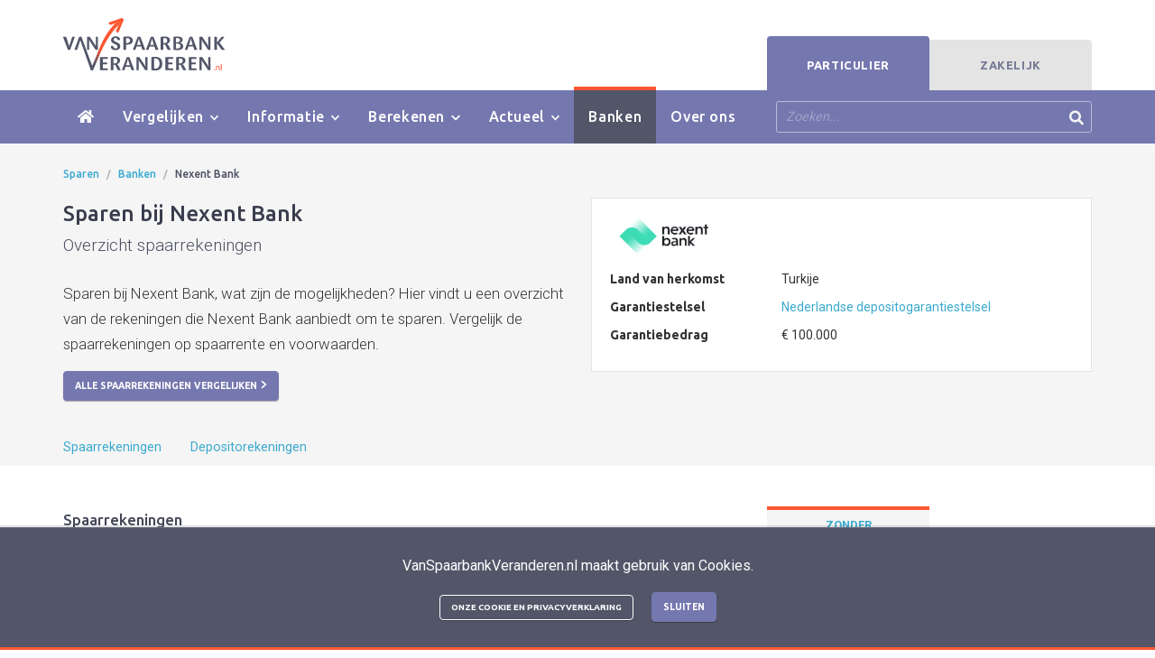

--- FILE ---
content_type: text/html; charset=utf-8
request_url: https://www.vanspaarbankveranderen.nl/sparen/banken/9/credit-europe-bank/
body_size: 13051
content:
<!doctype html>
<html lang="nl-NL" data-js-chunk="CompanyPage">
<head itemscope itemtype="http://schema.org/WebSite">
    <meta charset="utf-8">
    <meta name="viewport" content="width=device-width, initial-scale=1, user-scalable=no, shrink-to-fit=no">
    <link rel="shortcut icon" href="/favicon.ico">
    <link rel="icon" type="image/png" sizes="16x16" href="/assets/images/favicon/favicon-16x16.png">
    <link rel="icon" type="image/png" sizes="32x32" href="/assets/images/favicon/favicon-32x32.png">
    <link rel="icon" type="image/png" sizes="48x48" href="/assets/images/favicon/favicon-48x48.png">

    
    
<title>Sparen bij Nexent Bank - alle spaarrekeningen</title>
<meta name="description" content="Is sparen bij Nexent Bank iets voor u? Bekijk hier welke rekeningen Nexent Bank aanbiedt om te sparen. Vergelijk de spaarrekeningen en deposito rekeningen van Nexent Bank op actuele spaarrente en voorwaarden.">
<link rel="canonical" href="https://www.vanspaarbankveranderen.nl/sparen/banken/9/credit-europe-bank/">

    <meta name="robots" content="index,follow">


<meta property="og:title" content="Sparen bij Nexent Bank - alle spaarrekeningen">
<meta property="og:site_name" content="vanspaarbankveranderen.nl">
<meta property="og:url" content="https://www.vanspaarbankveranderen.nl/sparen/banken/9/credit-europe-bank/">
<meta property="og:type" content="website">
<meta property="og:description" content="Is sparen bij Nexent Bank iets voor u? Bekijk hier welke rekeningen Nexent Bank aanbiedt om te sparen. Vergelijk de spaarrekeningen en deposito rekeningen van Nexent Bank op actuele spaarrente en voorwaarden.">
<meta property="og:image" content="https://www.vanspaarbankveranderen.nl/media/1041/default.png?mode=max&amp;width=1200&amp;height=1200&amp;upscale=false&amp;rnd=131571153640000000">


    
    <script>
        (function (w, d, s, l, i) {
            w[l] = w[l] || []; w[l].push({
                'gtm.start':
                    new Date().getTime(), event: 'gtm.js'
            }); var f = d.getElementsByTagName(s)[0],
                j = d.createElement(s), dl = l != 'dataLayer' ? '&l=' + l : ''; j.async = true; j.src =
                    'https://www.googletagmanager.com/gtm.js?id=' + i + dl; f.parentNode.insertBefore(j, f);
        })(window, document, 'script', 'dataLayer', 'GTM-PNLZ3HL');</script>

     
<script defer src="/assets/dist/js/runtime.js?de594bc2dca22177b7f5"></script><script defer src="/assets/dist/js/36f3a6ef0c67dfab4681.js"></script><link href="/assets/dist/css/vendors.css?2a8319b97380f0aa3e05" rel="stylesheet"><link href="/assets/dist/css/main.css?2a8319b97380f0aa3e05" rel="stylesheet"></head>
<body>
    <div class="Site">
        

<header class="Header">

    <div class="container">
        <div class="row">
            <div class="col-12 col-md-7 col-lg-8">
                <a class="Header-logo" title="Naar de Sparen" href="/"></a>
            </div>
            
            <div class="col-12 col-md-5 col-lg-4">
                    <div class="Header-tabs">
                            <a class="Header-tabs-link active" href="/">Particulier</a>
                            <a class="Header-tabs-link" href="/zakelijk-sparen/">Zakelijk</a>
                    </div>
            </div>
        </div>
    </div>

    <div data-bind="Sticky">
        <nav class="navbar navbar-expand-lg">

            <div class="container">
                <a class="Header-navlogo mr-auto order-1" title="Naar de Sparen" href="/"></a>

                <button class="navbar-toggler collapse-toggle order-3 d-md-none" type="button" data-toggle="collapse" data-target="#collapseSearch">
                    <span class="collapse-toggle-show">
                        <i class="fas fa-search"></i>
                    </span>
                    <span class="collapse-toggle-hide">
                        <span class="d-sm-none">
                            <i class="fas fa-chevron-down"></i>
                        </span>
                        <span class="d-none d-sm-block">
                            <i class="fas fa-times"></i>
                        </span>
                        
                    </span>
                </button>
                <button class="navbar-toggler order-5" type="button" data-trigger="MobileMenuNavbar:open" data-target="#mmenu1538" disabled>
                    <i class="fas fa-bars fa-lg"></i>
                </button>

                
<div class="SearchBar order-7 order-sm-2">
    <div class="collapse" id="collapseSearch">
        <form class="SearchBar-form" method="GET" action="/sparen/zoeken/" id='cse-search-box'>
            <input name='cx' type='hidden' value='017132535535944152995:7g-gnprexri'>
            <input name="q" type="search" id="search-field" placeholder="Zoeken..." class="SearchBar-input">
            <input name='ie' type='hidden' value='ISO-8859-1' />
            <button type="submit" name="sa" value="Search" title="Zoek op VanSpaarbankVeranderen.nl" class="SearchBar-btn">
                <i class="SearchBar-btn-icon fas fa-search"></i>
            </button>
            <input type="hidden" name="cof" value="FORID:10" />
        </form>
    </div>
</div>

                <div class="d-none d-lg-block">
                    

<div class="d-none">
    <nav data-bind="MobileMenuNavbar">
        <div id="mm-particulier" class="selected">    <ul>
            <li class="selected"><a id="mmenu1054" href="/" class="">Home</a></li>
            <li>
                <a id="mmenu1219" href="/sparen/spaarrente-vergelijken/" class="">
                    Vergelijken
                </a>
                        <ul>
                                <li>
                                    <a id="mmenu1220" href="/sparen/spaarrente-vergelijken/sparen-zonder-voorwaarden/">
                                        Sparen zonder voorwaarden
                                    </a>
                                </li>
                                <li>
                                    <a id="mmenu1221" href="/sparen/spaarrente-vergelijken/alle-spaarrekeningen/">
                                        Alle spaarrekeningen
                                    </a>
                                </li>
                                <li>
                                    <a id="mmenu1222" href="/sparen/spaarrente-vergelijken/jeugdsparen/">
                                        Jeugdsparen
                                    </a>
                                </li>
                                <li>
                                    <a id="mmenu1367" href="/sparen/spaarrente-vergelijken/depositosparen/">
                                        Deposito
                                    </a>
                                </li>
                        </ul>

            </li>
            <li>
                <a id="mmenu1055" href="/sparen/spaarinformatie/" class="">
                    Informatie
                </a>
                        <ul>
                                <li>
                                    <a id="mmenu1063" href="/sparen/spaarinformatie/spaarrente/">
                                        Spaarrente
                                    </a>
                                </li>
                                <li>
                                    <a id="mmenu1083" href="/sparen/spaarinformatie/spaarvormen/">
                                        Spaarvormen
                                    </a>
                                </li>
                                <li>
                                    <a id="mmenu1091" href="/sparen/spaarinformatie/spaarvoorwaarden/">
                                        Spaarvoorwaarden
                                    </a>
                                </li>
                                <li>
                                    <a id="mmenu1100" href="/sparen/spaarinformatie/sparen-en-belastingen/">
                                        Sparen en belastingen
                                    </a>
                                </li>
                                <li>
                                    <a id="mmenu1108" href="/sparen/spaarinformatie/veilig-sparen/">
                                        Veilig sparen
                                    </a>
                                </li>
                                <li>
                                    <a id="mmenu3110" href="/sparen/spaarinformatie/sparen-in-het-buitenland/">
                                        Sparen in het buitenland
                                    </a>
                                </li>
                                <li>
                                    <a id="mmenu1122" href="/sparen/spaarinformatie/spaartips/">
                                        Spaartips
                                    </a>
                                </li>
                                <li>
                                    <a id="mmenu1056" href="/sparen/spaarinformatie/spaarvragen/">
                                        Spaarvragen (FAQ)
                                    </a>
                                </li>
                        </ul>

            </li>
            <li>
                <a id="mmenu1364" href="/sparen/spaarberekeningen/" class="">
                    Berekenen
                </a>
                        <ul>
                                <li>
                                    <a id="mmenu1526" href="/sparen/spaarberekeningen/spaarsaldo/">
                                        Hoeveel spaar ik bij elkaar?
                                    </a>
                                </li>
                                <li>
                                    <a id="mmenu1710" href="/sparen/spaarberekeningen/spaarbedrag/">
                                        Hoeveel moet ik sparen?
                                    </a>
                                </li>
                                <li>
                                    <a id="mmenu1711" href="/sparen/spaarberekeningen/spaarperiode/">
                                        Hoe lang moet ik sparen?
                                    </a>
                                </li>
                                <li>
                                    <a id="mmenu1525" href="/sparen/spaarberekeningen/benodigde-storting/">
                                        Hoeveel moet ik storten?
                                    </a>
                                </li>
                                <li>
                                    <a id="mmenu1712" href="/sparen/spaarberekeningen/opnamebedrag/">
                                        Hoeveel kan ik per maand opnemen?
                                    </a>
                                </li>
                                <li>
                                    <a id="mmenu1713" href="/sparen/spaarberekeningen/opnameperiode/">
                                        Hoe lang kan ik opnames doen?
                                    </a>
                                </li>
                        </ul>

            </li>
            <li>
                <a id="mmenu1897" href="/sparen/actueel/" class="">
                    Actueel
                </a>
                        <ul>
                                <li>
                                    <a id="mmenu1954" href="/sparen/actueel/wijzigingen-spaarrente/">
                                        Wijzigingen spaarrente
                                    </a>
                                </li>
                                <li>
                                    <a id="mmenu1955" href="/sparen/actueel/wijzigingen-depositorente/">
                                        Wijzigingen depositorente
                                    </a>
                                </li>
                                <li>
                                    <a id="mmenu1898" href="/sparen/actueel/nieuws-en-blog/">
                                        Nieuws &amp; Blog
                                    </a>
                                </li>
                                <li>
                                    <a id="mmenu3317" href="/sparen/actueel/spaarrente-verwachting/">
                                        Spaarrente verwachting
                                    </a>
                                </li>
                        </ul>

            </li>
            <li class="selected">
                <a id="mmenu1365" href="/sparen/banken/" class="active">
                    Banken
                </a>

            </li>
            <li>
                <a id="mmenu1148" href="/sparen/over-vanspaarbankveranderen/" class="">
                    Over ons
                </a>

            </li>
    </ul>
</div>
        <div id="mm-zakelijk">    <ul>
            <li><a id="mmenu1105" href="/zakelijk-sparen/" class="">Home</a></li>
            <li>
                <a id="mmenu1368" href="/zakelijk-sparen/spaarrente-vergelijken/" class="">
                    Vergelijken
                </a>
                        <ul>
                                <li>
                                    <a id="mmenu1369" href="/zakelijk-sparen/spaarrente-vergelijken/sparen-zonder-voorwaarden/">
                                        Zakelijk sparen zonder voorwaarden
                                    </a>
                                </li>
                                <li>
                                    <a id="mmenu1741" href="/zakelijk-sparen/spaarrente-vergelijken/alle-spaarrekeningen/">
                                        Alle zakelijke spaarrekeningen
                                    </a>
                                </li>
                                <li>
                                    <a id="mmenu1742" href="/zakelijk-sparen/spaarrente-vergelijken/depositosparen/">
                                        Zakelijke deposito&#39;s
                                    </a>
                                </li>
                        </ul>

            </li>
            <li>
                <a id="mmenu1106" href="/zakelijk-sparen/informatie/" class="">
                    Informatie
                </a>
                        <ul>
                                <li>
                                    <a id="mmenu1867" href="/zakelijk-sparen/informatie/zakelijk-sparen-algemeen/">
                                        Zakelijk sparen algemeen
                                    </a>
                                </li>
                                <li>
                                    <a id="mmenu1865" href="/zakelijk-sparen/informatie/veilig-zakelijk-sparen/">
                                        Veilig sparen als ondernemer
                                    </a>
                                </li>
                                <li>
                                    <a id="mmenu1866" href="/zakelijk-sparen/informatie/spaarvormen-voor-ondernemers/">
                                        Spaarvormen voor ondernemers
                                    </a>
                                </li>
                                <li>
                                    <a id="mmenu1107" href="/zakelijk-sparen/informatie/faq-zakelijk-sparen/">
                                        FAQ over zakelijk sparen
                                    </a>
                                </li>
                        </ul>

            </li>
            <li>
                <a id="mmenu1743" href="/zakelijk-sparen/berekeningen/" class="">
                    Berekenen
                </a>
                        <ul>
                                <li>
                                    <a id="mmenu1744" href="/zakelijk-sparen/berekeningen/startkapitaal/">
                                        Benodigd startkapitaal berekenen
                                    </a>
                                </li>
                                <li>
                                    <a id="mmenu1745" href="/zakelijk-sparen/berekeningen/eindkapitaal/">
                                        Eindkapitaal berekenen
                                    </a>
                                </li>
                                <li>
                                    <a id="mmenu1746" href="/zakelijk-sparen/berekeningen/uitkeringen-uit-kapitaal/">
                                        Uitkeringen uit kapitaal berekenen
                                    </a>
                                </li>
                        </ul>

            </li>
            <li>
                <a id="mmenu1784" href="/zakelijk-sparen/actueel/" class="">
                    Actueel
                </a>
                        <ul>
                                <li>
                                    <a id="mmenu1832" href="/zakelijk-sparen/actueel/rentewijzigingen-zakelijk-sparen/">
                                        Rentewijzigingen zakelijk sparen
                                    </a>
                                </li>
                                <li>
                                    <a id="mmenu1833" href="/zakelijk-sparen/actueel/rentewijzigingen-deposito-s/">
                                        Rentewijzigingen zakelijke deposito&#39;s
                                    </a>
                                </li>
                                <li>
                                    <a id="mmenu1963" href="/zakelijk-sparen/actueel/nieuws-en-blog/">
                                        Nieuws &amp; Blog
                                    </a>
                                </li>
                        </ul>

            </li>
            <li>
                <a id="mmenu1782" href="/zakelijk-sparen/banken/" class="">
                    Banken
                </a>

            </li>
            <li>
                <a id="mmenu1880" href="/zakelijk-sparen/over-vanspaarbankveranderennl/" class="">
                    Over ons
                </a>

            </li>
    </ul>
</div>
    </nav>
</div>




<ul class="navbar-nav">
            <li class="nav-item">
                    <a href="/" title="" class="nav-link">
                        <i class="fas fa-home"></i>
                        <span class="sr-only">Sparen</span>
                    </a>
            </li>
            <li class="nav-item dropdown dropdown-full">
                <a href="#" class="nav-link" 
                   id="navbarDropdown1219" data-toggle="dropdown">
                    Vergelijken
                    <span class="dropdown-toggle-icon">
                        <i class="fas fa-chevron-down"></i>
                    </span>
                </a>
                <div class="dropdown-menu NavigationDropdown">
                    <div class="container">
                        <div class="row">
                            <div class="col-md-5">
                                <div class="NavigationIntro">
                                    <h4 class="NavigationIntro-title">Sparen vergelijken</h4>
                                    <p class="NavigationIntro-subtitle">Met een goede vergelijking vindt u de spaarrekening met de hoogste rente die het beste bij u past.</p>
                                        <a href="/sparen/spaarrente-vergelijken/" class="btn btn-lg btn-outline-primary mt-3" title="">Alle spaarrentes vergelijken</a>
                                </div>
                            </div>
                            <div class="col-12 col-md-7">
                                <div class="list-group d-flex flex-wrap flex-row">
                                        <a class="list-group-item list-group-item-action w-50" href="/sparen/spaarrente-vergelijken/sparen-zonder-voorwaarden/" title="">
                                            Sparen zonder voorwaarden
                                            <span class="list-group-icon">
                                                <i class="fas fa-chevron-right"></i>
                                            </span>
                                        </a>
                                        <a class="list-group-item list-group-item-action w-50" href="/sparen/spaarrente-vergelijken/alle-spaarrekeningen/" title="">
                                            Alle spaarrekeningen
                                            <span class="list-group-icon">
                                                <i class="fas fa-chevron-right"></i>
                                            </span>
                                        </a>
                                        <a class="list-group-item list-group-item-action w-50" href="/sparen/spaarrente-vergelijken/jeugdsparen/" title="">
                                            Jeugdsparen
                                            <span class="list-group-icon">
                                                <i class="fas fa-chevron-right"></i>
                                            </span>
                                        </a>
                                        <a class="list-group-item list-group-item-action w-50" href="/sparen/spaarrente-vergelijken/depositosparen/" title="">
                                            Deposito
                                            <span class="list-group-icon">
                                                <i class="fas fa-chevron-right"></i>
                                            </span>
                                        </a>
                                </div>
                            </div>
                        </div>
                    </div>
                </div>
            </li>
            <li class="nav-item dropdown dropdown-full">
                <a href="#" class="nav-link" 
                   id="navbarDropdown1055" data-toggle="dropdown">
                    Informatie
                    <span class="dropdown-toggle-icon">
                        <i class="fas fa-chevron-down"></i>
                    </span>
                </a>
                <div class="dropdown-menu NavigationDropdown">
                    <div class="container">
                        <div class="row">
                            <div class="col-md-5">
                                <div class="NavigationIntro">
                                    <h4 class="NavigationIntro-title">Spaarinformatie</h4>
                                    <p class="NavigationIntro-subtitle">Alles wat u wilt weten over sparen, spaarrente en spaarrekeningen.</p>
                                        <a href="/sparen/spaarinformatie/" class="btn btn-lg btn-outline-primary mt-3" title="">Overzicht spaarinformatie</a>
                                </div>
                            </div>
                            <div class="col-12 col-md-7">
                                <div class="list-group d-flex flex-wrap flex-row">
                                        <a class="list-group-item list-group-item-action w-50" href="/sparen/spaarinformatie/spaarrente/" title="">
                                            Spaarrente
                                            <span class="list-group-icon">
                                                <i class="fas fa-chevron-right"></i>
                                            </span>
                                        </a>
                                        <a class="list-group-item list-group-item-action w-50" href="/sparen/spaarinformatie/spaarvormen/" title="">
                                            Spaarvormen
                                            <span class="list-group-icon">
                                                <i class="fas fa-chevron-right"></i>
                                            </span>
                                        </a>
                                        <a class="list-group-item list-group-item-action w-50" href="/sparen/spaarinformatie/spaarvoorwaarden/" title="">
                                            Spaarvoorwaarden
                                            <span class="list-group-icon">
                                                <i class="fas fa-chevron-right"></i>
                                            </span>
                                        </a>
                                        <a class="list-group-item list-group-item-action w-50" href="/sparen/spaarinformatie/sparen-en-belastingen/" title="">
                                            Sparen en belastingen
                                            <span class="list-group-icon">
                                                <i class="fas fa-chevron-right"></i>
                                            </span>
                                        </a>
                                        <a class="list-group-item list-group-item-action w-50" href="/sparen/spaarinformatie/veilig-sparen/" title="">
                                            Veilig sparen
                                            <span class="list-group-icon">
                                                <i class="fas fa-chevron-right"></i>
                                            </span>
                                        </a>
                                        <a class="list-group-item list-group-item-action w-50" href="/sparen/spaarinformatie/sparen-in-het-buitenland/" title="">
                                            Sparen in het buitenland
                                            <span class="list-group-icon">
                                                <i class="fas fa-chevron-right"></i>
                                            </span>
                                        </a>
                                        <a class="list-group-item list-group-item-action w-50" href="/sparen/spaarinformatie/spaartips/" title="">
                                            Spaartips
                                            <span class="list-group-icon">
                                                <i class="fas fa-chevron-right"></i>
                                            </span>
                                        </a>
                                        <a class="list-group-item list-group-item-action w-50" href="/sparen/spaarinformatie/spaarvragen/" title="">
                                            Spaarvragen (FAQ)
                                            <span class="list-group-icon">
                                                <i class="fas fa-chevron-right"></i>
                                            </span>
                                        </a>
                                </div>
                            </div>
                        </div>
                    </div>
                </div>
            </li>
            <li class="nav-item dropdown dropdown-full">
                <a href="#" class="nav-link" 
                   id="navbarDropdown1364" data-toggle="dropdown">
                    Berekenen
                    <span class="dropdown-toggle-icon">
                        <i class="fas fa-chevron-down"></i>
                    </span>
                </a>
                <div class="dropdown-menu NavigationDropdown">
                    <div class="container">
                        <div class="row">
                            <div class="col-md-5">
                                <div class="NavigationIntro">
                                    <h4 class="NavigationIntro-title">Spaarberekeningen</h4>
                                    <p class="NavigationIntro-subtitle">Handige berekeningen voor het invullen van uw spaarplan.</p>
                                        <a href="/sparen/spaarberekeningen/" class="btn btn-lg btn-outline-primary mt-3" title="">Alle berekeningen</a>
                                </div>
                            </div>
                            <div class="col-12 col-md-7">
                                <div class="list-group d-flex flex-wrap flex-row">
                                        <a class="list-group-item list-group-item-action w-50" href="/sparen/spaarberekeningen/spaarsaldo/" title="">
                                            Hoeveel spaar ik bij elkaar?
                                            <span class="list-group-icon">
                                                <i class="fas fa-chevron-right"></i>
                                            </span>
                                        </a>
                                        <a class="list-group-item list-group-item-action w-50" href="/sparen/spaarberekeningen/spaarbedrag/" title="">
                                            Hoeveel moet ik sparen?
                                            <span class="list-group-icon">
                                                <i class="fas fa-chevron-right"></i>
                                            </span>
                                        </a>
                                        <a class="list-group-item list-group-item-action w-50" href="/sparen/spaarberekeningen/spaarperiode/" title="">
                                            Hoe lang moet ik sparen?
                                            <span class="list-group-icon">
                                                <i class="fas fa-chevron-right"></i>
                                            </span>
                                        </a>
                                        <a class="list-group-item list-group-item-action w-50" href="/sparen/spaarberekeningen/benodigde-storting/" title="">
                                            Hoeveel moet ik storten?
                                            <span class="list-group-icon">
                                                <i class="fas fa-chevron-right"></i>
                                            </span>
                                        </a>
                                        <a class="list-group-item list-group-item-action w-50" href="/sparen/spaarberekeningen/opnamebedrag/" title="">
                                            Hoeveel kan ik per maand opnemen?
                                            <span class="list-group-icon">
                                                <i class="fas fa-chevron-right"></i>
                                            </span>
                                        </a>
                                        <a class="list-group-item list-group-item-action w-50" href="/sparen/spaarberekeningen/opnameperiode/" title="">
                                            Hoe lang kan ik opnames doen?
                                            <span class="list-group-icon">
                                                <i class="fas fa-chevron-right"></i>
                                            </span>
                                        </a>
                                </div>
                            </div>
                        </div>
                    </div>
                </div>
            </li>
            <li class="nav-item dropdown dropdown-full">
                <a href="#" class="nav-link" 
                   id="navbarDropdown1897" data-toggle="dropdown">
                    Actueel
                    <span class="dropdown-toggle-icon">
                        <i class="fas fa-chevron-down"></i>
                    </span>
                </a>
                <div class="dropdown-menu NavigationDropdown">
                    <div class="container">
                        <div class="row">
                            <div class="col-md-5">
                                <div class="NavigationIntro">
                                    <h4 class="NavigationIntro-title">Actueel</h4>
                                    <p class="NavigationIntro-subtitle">Blijf op de hoogte van alle ontwikkelingen rondom sparen, spaarrente en spaarbanken.</p>
                                        <a href="/sparen/actueel/" class="btn btn-lg btn-outline-primary mt-3" title="">Nieuwtjes en laatste rentewijzigingen</a>
                                </div>
                            </div>
                            <div class="col-12 col-md-7">
                                <div class="list-group d-flex flex-wrap flex-row">
                                        <a class="list-group-item list-group-item-action w-50" href="/sparen/actueel/wijzigingen-spaarrente/" title="">
                                            Wijzigingen spaarrente
                                            <span class="list-group-icon">
                                                <i class="fas fa-chevron-right"></i>
                                            </span>
                                        </a>
                                        <a class="list-group-item list-group-item-action w-50" href="/sparen/actueel/wijzigingen-depositorente/" title="">
                                            Wijzigingen depositorente
                                            <span class="list-group-icon">
                                                <i class="fas fa-chevron-right"></i>
                                            </span>
                                        </a>
                                        <a class="list-group-item list-group-item-action w-50" href="/sparen/actueel/nieuws-en-blog/" title="">
                                            Nieuws &amp; Blog
                                            <span class="list-group-icon">
                                                <i class="fas fa-chevron-right"></i>
                                            </span>
                                        </a>
                                        <a class="list-group-item list-group-item-action w-50" href="/sparen/actueel/spaarrente-verwachting/" title="Maandelijks verse spaarrente voorspelling">
                                            Spaarrente verwachting
                                            <span class="list-group-icon">
                                                <i class="fas fa-chevron-right"></i>
                                            </span>
                                        </a>
                                </div>
                            </div>
                        </div>
                    </div>
                </div>
            </li>
            <li class="nav-item">
                    <a href="/sparen/banken/" class="nav-link active" 
                       title="">
                        Banken
                    </a>
            </li>
            <li class="nav-item">
                    <a href="/sparen/over-vanspaarbankveranderen/" class="nav-link" 
                       title="">
                        Over ons
                    </a>
            </li>
</ul>
                </div>
            </div>
        </nav>
    </div>

</header>
        




<div class="d-md-none">
    <div class="bg-light-50 py-4">
        <div class="container">
                <header>
        <div class="row">
            <div class="col-12">
                    <header class="PageHeader PageHeader--noline ">
        <h1 class="PageHeader-title">Sparen bij Nexent Bank</h1>
            <p class="PageHeader-subtitle">Overzicht spaarrekeningen</p>
    </header>
    <div class="lead">
        <p>
            Sparen bij Nexent Bank, wat zijn de mogelijkheden? Hier vindt u een overzicht van de rekeningen die Nexent Bank aanbiedt om te sparen. Vergelijk de spaarrekeningen op spaarrente en voorwaarden.
        </p>
    </div>
            <p><a class="btn btn-primary" href="/sparen/spaarrente-vergelijken/alle-spaarrekeningen/">Alle spaarrekeningen vergelijken<i class="fas fa-chevron-right ml-1"></i></a></p>

            </div>
            <div class="col-12 mt-1">
                    <div class="card">
        <div class="card-body">
            <div class="form-row">
                <div class="col-7">
                    <figure>
                        <img src="https://cdn-static.sparen.com/logos/200x70/left/9.png" style="width:120px;">
                    </figure>
                </div>
                <div class="col-5">
                    &nbsp;
                </div>
            </div>
            <div class="form-row align-items-end">
                <div class="col-12 col-xl-10">
                    <dl class="row mb-0">
                        <dt class="col-6 col-lg-5">Land van herkomst</dt>
                        <dd class="col-6 col-lg-7">Turkije</dd>
                        <dt class="col-6 col-lg-5">Garantiestelsel</dt>
                        <dd class="col-6 col-lg-7"><a href="/sparen/spaarinformatie/veilig-sparen/nederlands-depositogarantiestelsel/">Nederlandse depositogarantiestelsel</a></dd>
                        <dt class="col-6 col-lg-5">Garantiebedrag</dt>
                        <dd class="col-6 col-lg-7">&euro; 100.000</dd>
                                            </dl>
                </div>
            </div>
        </div>
    </div>

            </div>
        </div>
    </header>

        </div>
    </div>
        <div class="CompanySticky" data-bind="Sticky">
        <div class="container">
            <div class="form-row">
                <div class="col-6">
                    <div class="d-flex">
                        <figure class="CompanySticky-logo mr-4">
                            <img src="https://cdn-static.sparen.com/logos/200x70/left/9.png" style="width:80px;">
                        </figure>
                    </div>
                </div>
                <div class="col-6 text-right">
                    <a href="/sparen/spaarrente-vergelijken/alle-spaarrekeningen/" class="btn btn-primary btn-sm CompanySticky-btn">Alles vergelijken<i class="fas fa-chevron-right ml-1"></i></a>
                </div>
            </div>
        </div>
    </div>


    <div class="container">
        <div class="row">
            <div class="col-12 py-5">
<section>
    <h3 class="mt-0">
        Spaarrekeningen
        <span class="float-right" data-toggle="collapse" data-target="#collapseMobile-spaarrekeningen" aria-expanded="true">
            <span class="collapse-toggle-show">
                <i class="fal fa-plus"></i>
            </span>
            <span class="collapse-toggle-hide">
                <i class="fal fa-minus"></i>
            </span>
        </span>
    </h3>

    <div id="collapseMobile-spaarrekeningen" class="collapse show pb-4">
        

        <div class="CardCompany">

            
            <div class="row">
                <div class="col-8">
                    <h5 class="my-0">Spaarrekening</h5>
                    <p class="small text-muted mt-1 mb-0">Nexent Bank</p>
                </div>
                <div class="col-4 text-right">
                    <div class="lead"><strong class="text-info">1,25%</strong></div>
                </div>
                <div class="col-6 mt-3"><a href="/sparen/banken/9/credit-europe-bank/spaarrekeningen/19/spaarrekening/">volledige details</a></div>
                <div class="col-6 mt-3 text-right">
                </div>
            </div>

            
        </div>

    </div>
</section>
<section>
    <h3 class="mt-0">
        Depositorekeningen
        <span class="float-right" data-toggle="collapse" data-target="#collapseMobile-deposito" aria-expanded="true">
            <span class="collapse-toggle-show">
                <i class="fal fa-plus"></i>
            </span>
            <span class="collapse-toggle-hide">
                <i class="fal fa-minus"></i>
            </span>
        </span>
    </h3>

    <div id="collapseMobile-deposito" class="collapse show ">
        

        <div class="CardCompany">
            
            <div class="row">
                <div class="col-8">
                    <h5 class="my-0">Termijndeposito</h5>
                    <p class="small text-muted mt-1 mb-0">Nexent Bank</p>
                </div>
                <div class="col-4 text-right">
                    <div class="lead"><div><span class="text-muted small-xs mr-1">min</span><strong class="text-info">1,80%</strong></div><div><span class="text-muted small-xs mr-1">max</span><strong class="text-info">2,75%</strong></div></div>
                </div>
                <div class="col-6 mt-3"><a href="/sparen/banken/9/credit-europe-bank/deposito/91/termijndeposito/">volledige details</a></div>
                <div class="col-6 mt-3 text-right">
                </div>
            </div>

            
                <div class="CardCompany-footer">
                    <dl class="row small mb-0">

                            <dt class="col-3 text-muted order-1">3 mnd</dt>
                            <dd class="col-3 pl-0 text-info order-1"><span class=" text-info"><strong>1,80%</strong></span></dd>
                            <dt class="col-3 text-muted order-2">6 mnd</dt>
                            <dd class="col-3 pl-0 text-info order-2"><span class=" text-info"><strong>1,85%</strong></span></dd>
                            <dt class="col-3 text-muted order-3">1 jaar</dt>
                            <dd class="col-3 pl-0 text-info order-3"><span class=" text-info"><strong>2,50%</strong></span></dd>
                            <dt class="col-3 text-muted order-4">1,5 jaar</dt>
                            <dd class="col-3 pl-0 text-info order-4"><span class=" text-info"><strong>2,50%</strong></span></dd>
                            <dt class="col-3 text-muted order-5">2 jaar</dt>
                            <dd class="col-3 pl-0 text-info order-5"><span class=" text-info"><strong>2,50%</strong></span></dd>
                            <dt class="col-3 text-muted order-1">3 jaar</dt>
                            <dd class="col-3 pl-0 text-info order-1"><span class=" text-info"><strong>2,50%</strong></span></dd>
                            <dt class="col-3 text-muted order-2">4 jaar</dt>
                            <dd class="col-3 pl-0 text-info order-2"><span class=" text-info"><strong>2,50%</strong></span></dd>
                            <dt class="col-3 text-muted order-3">5 jaar</dt>
                            <dd class="col-3 pl-0 text-info order-3"><span class=" text-info"><strong>2,50%</strong></span></dd>
                            <dt class="col-3 text-muted order-4">7 jaar</dt>
                            <dd class="col-3 pl-0 text-info order-4"><span class=" text-info"><strong>2,60%</strong></span></dd>
                            <dt class="col-3 text-muted order-5">10 jaar</dt>
                            <dd class="col-3 pl-0 text-info order-5"><span class=" text-info"><strong>2,75%</strong></span></dd>
                    </dl>
                </div>
        </div>

    </div>
</section>            </div>
        </div>
    </div>
</div>


<div class="d-none d-md-block">
    <div class="bg-light-50 pt-4">
        <div class="container">
                <nav aria-label="breadcrumb" role="navigation" class="d-none d-md-block">
        <ol class="breadcrumb">
                    <li class="breadcrumb-item"><a href="/">Sparen</a></li>
                    <li class="breadcrumb-item"><a href="/sparen/banken/">Banken</a></li>

                <li class="breadcrumb-item active" aria-current="page">Nexent Bank</li>
        </ol>
    </nav>

                <header>
        <div class="row">
            <div class="col-6">
                    <header class="PageHeader PageHeader--noline ">
        <h1 class="PageHeader-title">Sparen bij Nexent Bank</h1>
            <p class="PageHeader-subtitle">Overzicht spaarrekeningen</p>
    </header>
    <div class="lead">
        <p>
            Sparen bij Nexent Bank, wat zijn de mogelijkheden? Hier vindt u een overzicht van de rekeningen die Nexent Bank aanbiedt om te sparen. Vergelijk de spaarrekeningen op spaarrente en voorwaarden.
        </p>
    </div>
            <p><a class="btn btn-primary" href="/sparen/spaarrente-vergelijken/alle-spaarrekeningen/">Alle spaarrekeningen vergelijken<i class="fas fa-chevron-right ml-1"></i></a></p>

            </div>
            <div class="col-6">
                    <div class="card">
        <div class="card-body">
            <div class="form-row">
                <div class="col-7">
                    <figure>
                        <img src="https://cdn-static.sparen.com/logos/200x70/left/9.png" style="width:120px;">
                    </figure>
                </div>
                <div class="col-5">
                    &nbsp;
                </div>
            </div>
            <div class="form-row align-items-end">
                <div class="col-12 col-xl-10">
                    <dl class="row mb-0">
                        <dt class="col-6 col-lg-5">Land van herkomst</dt>
                        <dd class="col-6 col-lg-7">Turkije</dd>
                        <dt class="col-6 col-lg-5">Garantiestelsel</dt>
                        <dd class="col-6 col-lg-7"><a href="/sparen/spaarinformatie/veilig-sparen/nederlands-depositogarantiestelsel/">Nederlandse depositogarantiestelsel</a></dd>
                        <dt class="col-6 col-lg-5">Garantiebedrag</dt>
                        <dd class="col-6 col-lg-7">&euro; 100.000</dd>
                                            </dl>
                </div>
            </div>
        </div>
    </div>

            </div>
        </div>

        <nav class="nav pt-3">
                <a class="nav-link pl-0" href="#goto-spaarrekeningen">Spaarrekeningen</a>
                            <a class="nav-link " href="#goto-deposito">Depositorekeningen</a>
        </nav>
    </header>

        </div>
    </div>
        <div class="CompanySticky" data-bind="Sticky">
        <div class="container">
            <div class="form-row">
                <div class="col-8 col-lg-5">
                    <div class="d-flex">
                        <figure class="CompanySticky-logo mr-4">
                            <img src="https://cdn-static.sparen.com/logos/200x70/left/9.png" style="width:120px;">
                        </figure>
                        <h2 class="CompanySticky-name">Nexent Bank</h2>
                    </div>
                </div>
                <div class="col-lg-5 d-none d-lg-block">
                    <nav class="nav justify-content-end CompanySticky-menu">
                            <a class="nav-link pl-0" href="#goto-spaarrekeningen">Spaarrekeningen</a>
                                                    <a class="nav-link " href="#goto-deposito">Depositorekeningen</a>
                    </nav>
                </div>
                <div class="col-4 col-lg-2 text-right">
                    <a href="/sparen/spaarrente-vergelijken/alle-spaarrekeningen/" class="btn btn-primary btn-sm CompanySticky-btn">Alles vergelijken<i class="fas fa-chevron-right ml-1"></i></a>
                </div>
            </div>
        </div>
    </div>


    <div class="container">
        <div class="row">
            <section class="col-12 col-lg-8 py-5">
<div class="pb-5">
    <a id="goto-spaarrekeningen" class="GoTo GoTo--company"></a>
    <h3 class="mt-0">Spaarrekeningen</h3>

    

    <table class="table CompanyTable">
        <tbody>
            <tr class="CompanyTable-main">
                <td class="text-left">
                    <h5 class="my-0">Spaarrekening</h5>
                    <p class="small text-muted mt-1 mb-0">Nexent Bank</p>
                </td>
                <td class="text-center text-info px-4" style="width:180px;">
                    <span class="lead text-info"><strong>1,25%</strong></span>
                </td>
                <td class="text-right" style="width:140px;"><a href="/sparen/banken/9/credit-europe-bank/spaarrekeningen/19/spaarrekening/">details</a></td>
                <td class="text-center" style="width:160px;">
                </td>
            </tr>
            <tr><td colspan="99" class="CompanyTable-spacer"></td></tr>
        </tbody>
    </table>

</div>
<div class="">
    <a id="goto-deposito" class="GoTo GoTo--company"></a>
    <h3 class="mt-0">Depositorekeningen</h3>

    

    <table class="table CompanyTable">
        <tbody>
            <tr class="CompanyTable-main">
                <td class="text-left">
                    <h5 class="my-0">Termijndeposito</h5>
                    <p class="small text-muted mt-1 mb-0">Nexent Bank</p>
                </td>
                <td class="text-center text-info px-4" style="width:180px;">
                    <div class="d-flex lead"><span class="text-info"><strong>1,80%</strong></span><small class="small-xs text-grey-200 mx-2 mt-1">t/m</small><span class="text-info"><strong>2,75%</strong></span></div>
                </td>
                <td class="text-right" style="width:140px;"><a href="/sparen/banken/9/credit-europe-bank/deposito/91/termijndeposito/">details</a></td>
                <td class="text-center" style="width:160px;">
                </td>
            </tr>
                <tr class="CompanyTable-details">
                    <td colspan="99">

                        <ul class="row ListRates">
                                <li class="col-3 order-1 ListRates-item">
                                    <div class="row">
                                        <div class="col-6 text-muted ListRates-key">3 mnd</div>
                                        <div class="col-6 text-info ListRates-value"><span class=" text-info"><strong>1,80%</strong></span></div>
                                    </div>
                                </li>
                                <li class="col-3 order-2 ListRates-item">
                                    <div class="row">
                                        <div class="col-6 text-muted ListRates-key">6 mnd</div>
                                        <div class="col-6 text-info ListRates-value"><span class=" text-info"><strong>1,85%</strong></span></div>
                                    </div>
                                </li>
                                <li class="col-3 order-3 ListRates-item">
                                    <div class="row">
                                        <div class="col-6 text-muted ListRates-key">1 jaar</div>
                                        <div class="col-6 text-info ListRates-value"><span class=" text-info"><strong>2,50%</strong></span></div>
                                    </div>
                                </li>
                                <li class="col-3 order-1 ListRates-item">
                                    <div class="row">
                                        <div class="col-6 text-muted ListRates-key">1,5 jaar</div>
                                        <div class="col-6 text-info ListRates-value"><span class=" text-info"><strong>2,50%</strong></span></div>
                                    </div>
                                </li>
                                <li class="col-3 order-2 ListRates-item">
                                    <div class="row">
                                        <div class="col-6 text-muted ListRates-key">2 jaar</div>
                                        <div class="col-6 text-info ListRates-value"><span class=" text-info"><strong>2,50%</strong></span></div>
                                    </div>
                                </li>
                                <li class="col-3 order-3 ListRates-item">
                                    <div class="row">
                                        <div class="col-6 text-muted ListRates-key">3 jaar</div>
                                        <div class="col-6 text-info ListRates-value"><span class=" text-info"><strong>2,50%</strong></span></div>
                                    </div>
                                </li>
                                <li class="col-3 order-1 ListRates-item">
                                    <div class="row">
                                        <div class="col-6 text-muted ListRates-key">4 jaar</div>
                                        <div class="col-6 text-info ListRates-value"><span class=" text-info"><strong>2,50%</strong></span></div>
                                    </div>
                                </li>
                                <li class="col-3 order-2 ListRates-item">
                                    <div class="row">
                                        <div class="col-6 text-muted ListRates-key">5 jaar</div>
                                        <div class="col-6 text-info ListRates-value"><span class=" text-info"><strong>2,50%</strong></span></div>
                                    </div>
                                </li>
                                <li class="col-3 order-3 ListRates-item">
                                    <div class="row">
                                        <div class="col-6 text-muted ListRates-key">7 jaar</div>
                                        <div class="col-6 text-info ListRates-value"><span class=" text-info"><strong>2,60%</strong></span></div>
                                    </div>
                                </li>
                                <li class="col-3 order-1 ListRates-item">
                                    <div class="row">
                                        <div class="col-6 text-muted ListRates-key">10 jaar</div>
                                        <div class="col-6 text-info ListRates-value"><span class=" text-info"><strong>2,75%</strong></span></div>
                                    </div>
                                </li>
                                                            <li class="col-3 order-2 ListRates-item"></li>
                                <li class="col-3 order-3 ListRates-item"></li>
                                                    </ul>
                    </td>
                </tr>
            <tr><td colspan="99" class="CompanyTable-spacer"></td></tr>
        </tbody>
    </table>

</div>            </section>
            <section class="col-lg-4 py-5 d-none d-lg-block">
                
<div class="row">
    
    <div class="col-12 col-md-6 col-lg-12 order-md-1 order-lg-3">
    <div class="BorderLift mb-5">
        

<nav class="nav nav-tabs nav-fill" role="tablist">
    <a class="nav-item nav-link active w-50 d-table" id="sidebar-sparenAlles-tab" data-toggle="tab" href="#sidebar-sparenAlles" role="tab">
        <span class="d-table-cell align-middle">Zonder voorwaarden</span>
    </a>
    <a class="nav-item nav-link w-50 d-table" id="sidebar-sparenDeposito-tab" data-toggle="tab" href="#sidebar-sparenDeposito" role="tab">
        <span class="d-table-cell align-middle">Deposito</span>
    </a>
</nav>
<div class="tab-content">
    <div class="tab-pane show active" id="sidebar-sparenAlles" role="tabpanel">
            <div class="Card pt-1">
            <ul class="ListHighlight">
                    <li class="ListHighlight-item">
                        <a class="ListHighlight-link d-md-none" href="/sparen/spaarrente-vergelijken/sparen-zonder-voorwaarden/#goto-product1292-mobile">
                            <div class="form-row">
                                <div class="col-9 text-truncate">Bigbank</div>
                                <div class="col-3 text-right"><span class="ListHighlight-link-rate">2,10%</span></div>
                            </div>
                        </a>
                        <a class="ListHighlight-link d-none d-md-block" href="/sparen/spaarrente-vergelijken/sparen-zonder-voorwaarden/#goto-product1292-desktop">
                            <div class="form-row">
                                <div class="col-9 col-xl-10 text-truncate">Bigbank</div>
                                <div class="col-3 col-xl-2 text-right"><span class="ListHighlight-link-rate">2,10%</span></div>
                            </div>
                        </a>
                    </li>
                    <li class="ListHighlight-item">
                        <a class="ListHighlight-link d-md-none" href="/sparen/spaarrente-vergelijken/sparen-zonder-voorwaarden/#goto-product1361-mobile">
                            <div class="form-row">
                                <div class="col-9 text-truncate">Santander Consumer Bank</div>
                                <div class="col-3 text-right"><span class="ListHighlight-link-rate">2,02%</span></div>
                            </div>
                        </a>
                        <a class="ListHighlight-link d-none d-md-block" href="/sparen/spaarrente-vergelijken/sparen-zonder-voorwaarden/#goto-product1361-desktop">
                            <div class="form-row">
                                <div class="col-9 col-xl-10 text-truncate">Santander Consumer Bank</div>
                                <div class="col-3 col-xl-2 text-right"><span class="ListHighlight-link-rate">2,02%</span></div>
                            </div>
                        </a>
                    </li>
                    <li class="ListHighlight-item">
                        <a class="ListHighlight-link d-md-none" href="/sparen/spaarrente-vergelijken/sparen-zonder-voorwaarden/#goto-product1383-mobile">
                            <div class="form-row">
                                <div class="col-9 text-truncate">Scalable Capital</div>
                                <div class="col-3 text-right"><span class="ListHighlight-link-rate">2,00%</span></div>
                            </div>
                        </a>
                        <a class="ListHighlight-link d-none d-md-block" href="/sparen/spaarrente-vergelijken/sparen-zonder-voorwaarden/#goto-product1383-desktop">
                            <div class="form-row">
                                <div class="col-9 col-xl-10 text-truncate">Scalable Capital</div>
                                <div class="col-3 col-xl-2 text-right"><span class="ListHighlight-link-rate">2,00%</span></div>
                            </div>
                        </a>
                    </li>
                    <li class="ListHighlight-item">
                        <a class="ListHighlight-link d-md-none" href="/sparen/spaarrente-vergelijken/sparen-zonder-voorwaarden/#goto-product1393-mobile">
                            <div class="form-row">
                                <div class="col-9 text-truncate">BW-Bank (via Raisin)</div>
                                <div class="col-3 text-right"><span class="ListHighlight-link-rate">1,93%</span></div>
                            </div>
                        </a>
                        <a class="ListHighlight-link d-none d-md-block" href="/sparen/spaarrente-vergelijken/sparen-zonder-voorwaarden/#goto-product1393-desktop">
                            <div class="form-row">
                                <div class="col-9 col-xl-10 text-truncate">BW-Bank (via Raisin)</div>
                                <div class="col-3 col-xl-2 text-right"><span class="ListHighlight-link-rate">1,93%</span></div>
                            </div>
                        </a>
                    </li>
                    <li class="ListHighlight-item">
                        <a class="ListHighlight-link d-md-none" href="/sparen/spaarrente-vergelijken/sparen-zonder-voorwaarden/#goto-product1357-mobile">
                            <div class="form-row">
                                <div class="col-9 text-truncate">Distingo Bank (via Raisin)</div>
                                <div class="col-3 text-right"><span class="ListHighlight-link-rate">1,92%</span></div>
                            </div>
                        </a>
                        <a class="ListHighlight-link d-none d-md-block" href="/sparen/spaarrente-vergelijken/sparen-zonder-voorwaarden/#goto-product1357-desktop">
                            <div class="form-row">
                                <div class="col-9 col-xl-10 text-truncate">Distingo Bank (via Raisin)</div>
                                <div class="col-3 col-xl-2 text-right"><span class="ListHighlight-link-rate">1,92%</span></div>
                            </div>
                        </a>
                    </li>
            </ul>

            <div class="text-right">
                <a href="/sparen/spaarrente-vergelijken/sparen-zonder-voorwaarden/" class="btn btn-primary">Alle rentes vrij sparen<i class="fas fa-chevron-right ml-1"></i></a>
            </div>
    </div>

    </div>
    <div class="tab-pane" id="sidebar-sparenDeposito" role="tabpanel">
            <div class="Card pt-1">
            <ul class="ListHighlight">
                    <li class="ListHighlight-item">
                        <a class="ListHighlight-link d-md-none" href="/sparen/spaarrente-vergelijken/depositosparen/?looptijd=6#goto-product1372-mobile">
                            <div class="form-row">
                                <div class="col-9 text-truncate">
                                    <span class="mr-2 small">6 mnd</span>
                                    ProCredit Bank (via Raisin)
                                </div>
                                <div class="col-3 text-right">
                                    <span class="ListHighlight-link-rate">2,51%</span>
                                </div>
                            </div>
                        </a>
                        <a class="ListHighlight-link d-none d-md-block" href="/sparen/spaarrente-vergelijken/depositosparen/?looptijd=6#goto-product1372-desktop">
                            <div class="form-row">
                                <div class="col-9 col-xl-10 text-truncate">
                                    <span class="mr-2 small">6 mnd</span>
                                    ProCredit Bank (via Raisin)
                                </div>
                                <div class="col-3 col-xl-2 text-right">
                                    <span class="ListHighlight-link-rate">2,51%</span>
                                </div>
                            </div>
                        </a>
                    </li>
                    <li class="ListHighlight-item">
                        <a class="ListHighlight-link d-md-none" href="/sparen/spaarrente-vergelijken/depositosparen/?looptijd=12#goto-product1101-mobile">
                            <div class="form-row">
                                <div class="col-9 text-truncate">
                                    <span class="mr-2 small">1 jaar</span>
                                    Bigbank
                                </div>
                                <div class="col-3 text-right">
                                    <span class="ListHighlight-link-rate">2,70%</span>
                                </div>
                            </div>
                        </a>
                        <a class="ListHighlight-link d-none d-md-block" href="/sparen/spaarrente-vergelijken/depositosparen/?looptijd=12#goto-product1101-desktop">
                            <div class="form-row">
                                <div class="col-9 col-xl-10 text-truncate">
                                    <span class="mr-2 small">1 jaar</span>
                                    Bigbank
                                </div>
                                <div class="col-3 col-xl-2 text-right">
                                    <span class="ListHighlight-link-rate">2,70%</span>
                                </div>
                            </div>
                        </a>
                    </li>
                    <li class="ListHighlight-item">
                        <a class="ListHighlight-link d-md-none" href="/sparen/spaarrente-vergelijken/depositosparen/?looptijd=24#goto-product1317-mobile">
                            <div class="form-row">
                                <div class="col-9 text-truncate">
                                    <span class="mr-2 small">2 jaar</span>
                                    Rietumu Bank (via Raisin)
                                </div>
                                <div class="col-3 text-right">
                                    <span class="ListHighlight-link-rate">2,80%</span>
                                </div>
                            </div>
                        </a>
                        <a class="ListHighlight-link d-none d-md-block" href="/sparen/spaarrente-vergelijken/depositosparen/?looptijd=24#goto-product1317-desktop">
                            <div class="form-row">
                                <div class="col-9 col-xl-10 text-truncate">
                                    <span class="mr-2 small">2 jaar</span>
                                    Rietumu Bank (via Raisin)
                                </div>
                                <div class="col-3 col-xl-2 text-right">
                                    <span class="ListHighlight-link-rate">2,80%</span>
                                </div>
                            </div>
                        </a>
                    </li>
                    <li class="ListHighlight-item">
                        <a class="ListHighlight-link d-md-none" href="/sparen/spaarrente-vergelijken/depositosparen/?looptijd=60#goto-product93-mobile">
                            <div class="form-row">
                                <div class="col-9 text-truncate">
                                    <span class="mr-2 small">5 jaar</span>
                                    GarantiBank
                                </div>
                                <div class="col-3 text-right">
                                    <span class="ListHighlight-link-rate">3,00%</span>
                                </div>
                            </div>
                        </a>
                        <a class="ListHighlight-link d-none d-md-block" href="/sparen/spaarrente-vergelijken/depositosparen/?looptijd=60#goto-product93-desktop">
                            <div class="form-row">
                                <div class="col-9 col-xl-10 text-truncate">
                                    <span class="mr-2 small">5 jaar</span>
                                    GarantiBank
                                </div>
                                <div class="col-3 col-xl-2 text-right">
                                    <span class="ListHighlight-link-rate">3,00%</span>
                                </div>
                            </div>
                        </a>
                    </li>
                    <li class="ListHighlight-item">
                        <a class="ListHighlight-link d-md-none" href="/sparen/spaarrente-vergelijken/depositosparen/?looptijd=120#goto-product1387-mobile">
                            <div class="form-row">
                                <div class="col-9 text-truncate">
                                    <span class="mr-2 small">10 jaar</span>
                                    Rediem Capital AB (via Raisin)
                                </div>
                                <div class="col-3 text-right">
                                    <span class="ListHighlight-link-rate">3,15%</span>
                                </div>
                            </div>
                        </a>
                        <a class="ListHighlight-link d-none d-md-block" href="/sparen/spaarrente-vergelijken/depositosparen/?looptijd=120#goto-product1387-desktop">
                            <div class="form-row">
                                <div class="col-9 col-xl-10 text-truncate">
                                    <span class="mr-2 small">10 jaar</span>
                                    Rediem Capital AB (via Raisin)
                                </div>
                                <div class="col-3 col-xl-2 text-right">
                                    <span class="ListHighlight-link-rate">3,15%</span>
                                </div>
                            </div>
                        </a>
                    </li>
            </ul>

            <div class="text-right">
                <a href="/sparen/spaarrente-vergelijken/depositosparen/" class="btn btn-primary">Alle depositorentes<i class="fas fa-chevron-right ml-1"></i></a>
            </div>
    </div>

    </div>
</div>
    </div>
</div>
    <div class="col-12 col-md-6 col-lg-12 order-md-2 order-lg-4">
    <div class="BorderLift mb-5">
        

    <section class="Card Card--paddingReset">
        <header class="Card-header">
            Nieuws en blog
            <span class="Card-header-icon">
                <i class="fal fa-newspaper"></i>
            </span>
        </header>
        <div class="Card-body">
            <ul class="ListHighlight ListHighlight--sm">
                    <li class="ListHighlight-item"><a href="/sparen/actueel/nieuws-en-blog/3746/asn-wil-toch-weer-spaarbank-zijn/" class="ListHighlight-link" title="">ASN wil toch weer spaarbank zijn</a></li>
                    <li class="ListHighlight-item"><a href="/sparen/actueel/nieuws-en-blog/3744/toch-niet-meer-belasting-over-vermogen/" class="ListHighlight-link" title="">Toch niet m&#233;&#233;r belasting over vermogen</a></li>
                    <li class="ListHighlight-item"><a href="/sparen/actueel/nieuws-en-blog/3742/speciale-hoge-spaarrentes-heb-je-daar-wat-aan/" class="ListHighlight-link" title="">Speciale hoge spaarrentes - heb je daar wat aan?</a></li>
                    <li class="ListHighlight-item"><a href="/sparen/actueel/nieuws-en-blog/3740/sparen-voor-je-pensioen-jaarruimte-berekenen-kun-je-zelf/" class="ListHighlight-link" title="">Sparen voor je pensioen - jaarruimte berekenen kun je zelf!</a></li>
                    <li class="ListHighlight-item"><a href="/sparen/actueel/nieuws-en-blog/3739/meer-belasting-betalen-over-spaargeld/" class="ListHighlight-link" title="">Meer belasting betalen over spaargeld!</a></li>
            </ul>
            <div class="text-right">
                <a href="/sparen/actueel/nieuws-en-blog/" class="btn btn-primary" title="Nieuwsberichten en blogs over sparen lezen">Naar nieuws en blog<i class="fas fa-chevron-right ml-1"></i></a>
            </div>
        </div>
    </section>

    </div>
</div>
</div>
            </section>
        </div>
    </div>
</div>


        

<footer class="bg-dark text-white pb-4">
    <div class="container">
        
    <nav class="FooterMenu px-3 px-sm-0">
        <div class="row">
                    <div class="col-12 col-sm-6 col-md-4 col-lg-3 FooterMenu-item">
                            <span class="FooterMenu-icon">
                                <i class="fas fa-balance-scale"></i>
                            </span>
                        <h2 class="FooterMenu-title">Vergelijken</h2>
                        <div class="FooterMenu-body">
                            <ul class="ListLinks">
                                        <li class="ListLinks-item">
                                            <a href="/sparen/spaarrente-vergelijken/" class="ListLinks-link" title="">
                                                <i class="fas fa-chevron-right mr-2"></i>Hoogste spaarrente
                                            </a>
                                        </li>
                                        <li class="ListLinks-item">
                                            <a href="/sparen/spaarrente-vergelijken/alle-spaarrekeningen/" class="ListLinks-link" title="">
                                                <i class="fas fa-chevron-right mr-2"></i>Alle spaarrekeningen
                                            </a>
                                        </li>
                                        <li class="ListLinks-item">
                                            <a href="/sparen/spaarrente-vergelijken/depositosparen/" class="ListLinks-link" title="">
                                                <i class="fas fa-chevron-right mr-2"></i>Depositosparen
                                            </a>
                                        </li>
                            </ul>
                        </div>
                    </div>
                    <div class="col-12 col-sm-6 col-md-4 col-lg-3 FooterMenu-item">
                            <span class="FooterMenu-icon">
                                <i class="fas fa-calculator"></i>
                            </span>
                        <h2 class="FooterMenu-title">Berekenen</h2>
                        <div class="FooterMenu-body">
                            <ul class="ListLinks">
                                        <li class="ListLinks-item">
                                            <a href="/sparen/spaarberekeningen/spaarbedrag/" class="ListLinks-link" title="">
                                                <i class="fas fa-chevron-right mr-2"></i>Spaarbedrag berekenen
                                            </a>
                                        </li>
                                        <li class="ListLinks-item">
                                            <a href="/sparen/spaarberekeningen/spaarsaldo/" class="ListLinks-link" title="">
                                                <i class="fas fa-chevron-right mr-2"></i>Spaarsaldo berekenen
                                            </a>
                                        </li>
                                        <li class="ListLinks-item">
                                            <a href="/sparen/spaarberekeningen/" class="ListLinks-link" title="">
                                                <i class="fas fa-chevron-right mr-2"></i>Alle berekeningen
                                            </a>
                                        </li>
                            </ul>
                        </div>
                    </div>
                    <div class="col-12 col-sm-6 col-md-4 col-lg-3 FooterMenu-item">
                            <span class="FooterMenu-icon">
                                <i class="fas fa-book"></i>
                            </span>
                        <h2 class="FooterMenu-title">Informatie</h2>
                        <div class="FooterMenu-body">
                            <ul class="ListLinks">
                                        <li class="ListLinks-item">
                                            <a href="/sparen/spaarinformatie/spaarvormen/" class="ListLinks-link" title="">
                                                <i class="fas fa-chevron-right mr-2"></i>Spaarvormen
                                            </a>
                                        </li>
                                        <li class="ListLinks-item">
                                            <a href="/sparen/spaarinformatie/veilig-sparen/" class="ListLinks-link" title="">
                                                <i class="fas fa-chevron-right mr-2"></i>Veilig sparen
                                            </a>
                                        </li>
                                        <li class="ListLinks-item">
                                            <a href="/sparen/spaarinformatie/" class="ListLinks-link" title="">
                                                <i class="fas fa-chevron-right mr-2"></i>Alle informatie
                                            </a>
                                        </li>
                            </ul>
                        </div>
                    </div>
                    <div class="col-12 col-sm-6 col-md-4 col-lg-3 FooterMenu-item">
                            <span class="FooterMenu-icon">
                                <i class="fas fa-question-circle"></i>
                            </span>
                        <h2 class="FooterMenu-title">Veelgestelde vragen</h2>
                        <div class="FooterMenu-body">
                            <ul class="ListLinks">
                                        <li class="ListLinks-item">
                                            <a href="/sparen/spaarinformatie/spaarvragen/spaartips/hoe-pak-ik-het-overstappen-naar-een-andere-spaarrekening-aan/" class="ListLinks-link" title="">
                                                <i class="fas fa-chevron-right mr-2"></i>Hoe verander ik van spaarbank?
                                            </a>
                                        </li>
                                        <li class="ListLinks-item">
                                            <a href="/sparen/spaarinformatie/spaarvragen/spaartips/waarom-zou-ik-van-spaarbank-veranderen/" class="ListLinks-link" title="">
                                                <i class="fas fa-chevron-right mr-2"></i>Waarom zou ik overstappen?
                                            </a>
                                        </li>
                                        <li class="ListLinks-item">
                                            <a href="/sparen/spaarinformatie/spaarvragen/" class="ListLinks-link" title="">
                                                <i class="fas fa-chevron-right mr-2"></i>Alle vragen
                                            </a>
                                        </li>
                            </ul>
                        </div>
                    </div>
                    <div class="col-12 col-sm-6 col-md-4 col-lg-3 FooterMenu-item">
                            <span class="FooterMenu-icon">
                                <i class="fas fa-bullhorn"></i>
                            </span>
                        <h2 class="FooterMenu-title">Bijblijven</h2>
                        <div class="FooterMenu-body">
                            <ul class="ListLinks">
                                        <li class="ListLinks-item">
                                            <a href="/sparen/actueel/nieuws-en-blog/" class="ListLinks-link" title="">
                                                <i class="fas fa-chevron-right mr-2"></i>Nieuws &amp; Blog
                                            </a>
                                        </li>
                                        <li class="ListLinks-item">
                                            <a href="/sparen/actueel/wijzigingen-spaarrente/" class="ListLinks-link" title="">
                                                <i class="fas fa-chevron-right mr-2"></i>Rentewijzigingen 
                                            </a>
                                        </li>
                                        <li class="ListLinks-item">
                                            <a href="/sparen/actueel/spaarrente-verwachting/" class="ListLinks-link" title="">
                                                <i class="fas fa-chevron-right mr-2"></i>Spaarrente verwachting 2024
                                            </a>
                                        </li>
                            </ul>
                        </div>
                    </div>
                    <div class="col-12 col-sm-6 col-md-4 col-lg-3 FooterMenu-item">
                            <span class="FooterMenu-icon">
                                <i class="fas fa-building"></i>
                            </span>
                        <h2 class="FooterMenu-title">Zakelijk sparen</h2>
                        <div class="FooterMenu-body">
                            <ul class="ListLinks">
                                        <li class="ListLinks-item">
                                            <a href="/zakelijk-sparen/spaarrente-vergelijken/" class="ListLinks-link" title="">
                                                <i class="fas fa-chevron-right mr-2"></i>Rentes vergelijken
                                            </a>
                                        </li>
                                        <li class="ListLinks-item">
                                            <a href="/zakelijk-sparen/informatie/" class="ListLinks-link" title="">
                                                <i class="fas fa-chevron-right mr-2"></i>Informatie
                                            </a>
                                        </li>
                                        <li class="ListLinks-item">
                                            <a href="/zakelijk-sparen/informatie/faq-zakelijk-sparen/" class="ListLinks-link" title="">
                                                <i class="fas fa-chevron-right mr-2"></i>Veelgestelde vragen
                                            </a>
                                        </li>
                            </ul>
                        </div>
                    </div>
                    <div class="col-12 col-sm-6 col-md-4 col-lg-3 FooterMenu-item">
                            <span class="FooterMenu-icon">
                                <i class="fas fa-life-ring"></i>
                            </span>
                        <h2 class="FooterMenu-title">Veilig sparen</h2>
                        <div class="FooterMenu-body">
                            <ul class="ListLinks">
                                        <li class="ListLinks-item">
                                            <a href="/sparen/spaarinformatie/veilig-sparen/nederlands-depositogarantiestelsel/" class="ListLinks-link" title="">
                                                <i class="fas fa-chevron-right mr-2"></i>Spaargarantie
                                            </a>
                                        </li>
                                        <li class="ListLinks-item">
                                            <a href="/sparen/spaarinformatie/veilig-sparen/spreiden-van-spaargeld/" class="ListLinks-link" title="">
                                                <i class="fas fa-chevron-right mr-2"></i>Spaargeld spreiden
                                            </a>
                                        </li>
                                        <li class="ListLinks-item">
                                            <a href="/sparen/spaarinformatie/veilig-sparen/veilige-banken-en-ratings/" class="ListLinks-link" title="">
                                                <i class="fas fa-chevron-right mr-2"></i>Banken en ratings
                                            </a>
                                        </li>
                            </ul>
                        </div>
                    </div>
                    <div class="col-12 col-sm-6 col-md-4 col-lg-3 FooterMenu-item">
                            <span class="FooterMenu-icon">
                                <i class="fas fa-at"></i>
                            </span>
                        <h2 class="FooterMenu-title">Over ons</h2>
                        <div class="FooterMenu-body">
                            <ul class="ListLinks">
                                        <li class="ListLinks-item">
                                            <a href="/sparen/over-vanspaarbankveranderen/onze-website/" class="ListLinks-link" title="">
                                                <i class="fas fa-chevron-right mr-2"></i>Onze website
                                            </a>
                                        </li>
                                        <li class="ListLinks-item">
                                            <a href="/sparen/over-vanspaarbankveranderen/onze-vergelijkingen/" class="ListLinks-link" title="">
                                                <i class="fas fa-chevron-right mr-2"></i>Onze vergelijkingen
                                            </a>
                                        </li>
                                        <li class="ListLinks-item">
                                            <a href="/sparen/over-vanspaarbankveranderen/contact/" class="ListLinks-link" title="">
                                                <i class="fas fa-chevron-right mr-2"></i>Contact
                                            </a>
                                        </li>
                            </ul>
                        </div>
                    </div>

        </div>
    </nav>


        <div class="row mt-4">
            <div class="col-12 col-sm-7 col-md-9 col-lg-10">
                <ul class="ListInline d-flex flex-column flex-md-row flex-wrap">
                    <li class="ListInline-item"><i class="fas fa-phone-volume mr-2"></i><a class="ListInline-link" href="tel:0031307370653">+31 (0)30 737 0653</a></li>
                    <li class="ListInline-item"><i class="fas fa-envelope mr-2"></i><a class="ListInline-link" href="mailto:info@sparen.com">info@sparen.com</a></li>
                </ul>
            </div>
            <div class="col-12 col-sm-5 col-md-3 col-lg-2">
              <div class="SocialFollow SocialFollow--grey d-flex justify-content-end">
                  <a class="SocialFollow-link SocialFollow-link--facebook" title="Follow on Facebook" href="https://www.facebook.com/vanspaarbankveranderen.nl" target="_blank" rel="noreferrer">
                      <i class="fab fa-facebook-f"></i>
                      <span class="sr-only">Follow on Facebook</span>
                  </a>
                  <a class="SocialFollow-link SocialFollow-link--twitter" title="Follow on Twitter" href="https://twitter.com/intent/follow?source=followbutton&amp;variant=1.0&amp;screen_name=VSV_nl" target="_blank" rel="noreferrer">
                      <i class="fab fa-twitter"></i>
                      <span class="sr-only">Follow on Twitter</span>
                  </a>
              </div>
            </div>
        </div>
        <div class="row mt-3" style="z-index:2;position:relative;">
            <div class="col-12 col-sm-6">
                <ul class="ListInline d-flex flex-row">
                    <li class="ListInline-item">
                        <a role="button" href="https://center.sparen.com/cookies-en-privacy-1/" class="ListInline-link" data-toggle="modal" data-target="#LoadModalContent" data-bind="LoadModalContent" data-url="https://center.sparen.com/umbraco/api/lawapi/getlawpagecontent?nodeId=1076" data-template="/assets/mustache/modallaw.mst">Cookies & Privacy</a>
                    </li>
                    <li class="ListInline-item">
                        <a href="/sparen/over-vanspaarbankveranderen/disclaimer/" class="ListInline-link">Disclaimer</a>
                    </li>
                </ul>
            </div>
            <div class="col-12 col-sm-6 text-nowrap text-sm-right mt-2 mt-sm-0">
                &copy; 2026, VanSpaarbankVeranderen.nl
            </div>
        </div>
        <div class="FooterSubject d-none d-md-block">
            <div class="FooterSubject-text">
                Particulier
            </div>
        </div>
    </div>

</footer>

        

<div id="CookieBar" class="CookieBar" data-bind="CookieBar">
    <div class="container">
        <div class="row justify-content-center">
            <div class="col-12 text-center">
                <p>VanSpaarbankVeranderen.nl maakt gebruik van Cookies.</p>
            </div>
            <div class="col-12 text-center">
                <a role="button" href="https://center.sparen.com/cookies-en-privacy-1/" class="btn btn-outline-primary btn-sm mr-3" data-toggle="modal" data-target="#LoadModalContent" data-bind="LoadModalContent" data-url="https://center.sparen.com/umbraco/api/lawapi/getlawpagecontent?nodeId=1076" data-template="/assets/mustache/modallaw.mst">Onze cookie en privacyverklaring</a>
                <button class="btn btn-primary" type="button" data-dismiss="#CookieBar">Sluiten</button>
            </div>
        </div>
    </div>
</div>

        <div id="LoadModalContent" class="modal fade" tabindex="-1" role="dialog" aria-hidden="true">
    <div class="modal-dialog modal-dialog-centered modal-lg" role="document">
        <div class="modal-content">
            <div class="modal-header">
                <h3 class="modal-title"></h3>
                <button type="button" class="close" data-dismiss="modal" aria-label="Close">
                    <span aria-hidden="true">&times;</span>
                </button>
            </div>
            <div class="modal-body"></div>
        </div>
    </div>
</div>
    </div>

    
     
</body>
</html>


--- FILE ---
content_type: text/css
request_url: https://www.vanspaarbankveranderen.nl/assets/dist/css/main.css?2a8319b97380f0aa3e05
body_size: 12591
content:
.BlogList-items{margin:0 0 30px}.BlogList-item{margin-bottom:1rem;padding:.5rem;border:1px solid #e4e4e4}.FigureAuthor{margin:0;position:absolute;top:-2rem}.FigureAuthor-img{background-color:#535669;padding:0 0 .125rem;width:80px;border-radius:.5rem}@media screen and (min-width:768px){.FigureAuthor-img{width:100px}}.FigureAuthor-caption{margin-left:95px}@media screen and (min-width:768px){.FigureAuthor-caption{margin-left:120px}}.TagReset{position:absolute;width:100%;z-index:1}.TagReset-holder{position:absolute;top:15px;left:15px}.Tags{margin:0;padding:0;list-style:none}.Tags--dark .Tags-link{background-color:#6d6f80;color:#fff}.Tags--lg .Tags-item{margin-right:0;margin-left:.25rem}.Tags--lg .Tags-link{padding:.375rem .75rem;font-size:.8rem}.Tags-item{margin-right:.125rem;padding:0}.Tags-item:last-of-type{margin-right:0}.Tags-item.hidden{display:none}.Tags-link{border-radius:.125rem;color:#535669;border:1px solid #e4e4e4;padding:.25rem;font-size:.7rem;line-height:1;display:block;text-decoration:none;text-transform:lowercase}.Tags-link:active,.Tags-link:hover{background-color:#7578af;color:#fff;text-decoration:none}.Tags-link.active{background-color:#535669;color:#fff}.Card{background-color:#f5f5f5;padding:1.5rem}@media screen and (min-width:992px){.Card{padding:1.75rem}}.Card--primary,.Card--primary .Card-header{background-color:#7578af}.Card--primary .Card-title{color:#fff}.Card--primary .Card-footer{background-color:#eeeff5;color:#6d6f80}.Card--dark,.Card--dark .Card-header{background-color:#535669}.Card--dark .Card-title{color:#fff}.Card--dark .Card-footer{background-color:#e4e4e4;color:#6d6f80}.Card--paddingReset{padding-top:0;padding-left:0;padding-right:0}.Card--paddingReset .Card-body{padding-left:1.75rem;padding-right:1.75rem}.Card-header{background-color:#e4e4e4;font-family:Roboto,sans-serif;font-size:.75rem;font-weight:700;padding:1.25rem 1.5rem;position:relative;text-transform:uppercase}.Card-header-icon{bottom:0;content:"";position:absolute;right:0;top:0;width:58px;line-height:58px;background-color:#fd5632;color:#fff;font-size:1.75rem;text-align:center}.Card-footer{padding:1.5rem 1.75rem;margin-left:-1.5rem;margin-right:-1.5rem;margin-bottom:-1.5rem}@media screen and (min-width:992px){.Card-footer{margin-left:-1.75rem;margin-right:-1.75rem;margin-bottom:-1.75rem}}.Card-title{line-height:1rem;margin-bottom:.25rem;padding:0;text-transform:uppercase;font-size:.875rem;margin-top:0}.Card-subtitle{font-size:.75rem;margin-bottom:0;text-transform:lowercase;color:#e4e4e4;font-family:Roboto,sans-serif;font-weight:400}.CardNewsletter{color:#fff;background-color:#fd5632;background-size:120px;background-image:url(/assets/dist/images/misc/envelope-light.6b8432fa23285f96dbe2b712649d139b.png);background-position:100% 100%;background-repeat:no-repeat;padding:1.5rem}@media screen and (min-width:992px){.CardNewsletter{padding:1.75rem}}.CardNewsletter a{color:#fff;font-size:.9rem}.CardNewsletter-body{font-size:.8rem}.CardNewsletter-title{margin-top:0;color:#4c4f61}.CardCompany{display:block;padding:1rem .75rem;background-color:#fff;border:1px solid #e4e4e4;position:relative;margin-bottom:.75rem}@media screen and (min-width:768px){.CardCompany{padding:1.5rem 1.75rem}}.CardCompany:after{content:"";position:absolute;height:3px;left:-1px;right:-1px;bottom:-4px;background-color:#f5f5f5;border-left:1px solid #e4e4e4;border-right:1px solid #e4e4e4}.CardCompany-footer{margin-top:1rem;padding-top:1rem;position:relative}.CardCompany-footer:before{content:"";position:absolute;top:0;left:-15px;right:-15px;border-top:1px solid #e4e4e4}.CardCompany[href]:before{content:"";position:absolute;left:-1px;right:-1px;height:4px;left:0;top:-4px;background-color:#fd5632;display:none}.CardCompany[href]:active,.CardCompany[href]:focus,.CardCompany[href]:hover{text-decoration:none}.CardCompany[href]:active:before,.CardCompany[href]:focus:before,.CardCompany[href]:hover:before{display:block}.CardCompany[href]:active .CardCompany-figure,.CardCompany[href]:focus .CardCompany-figure,.CardCompany[href]:hover .CardCompany-figure{visibility:hidden}.CardCompany[href]:active .CardCompany-name,.CardCompany[href]:focus .CardCompany-name,.CardCompany[href]:hover .CardCompany-name{color:#2e99c3;visibility:visible}.CardCompany[href] .CardCompany-figure{min-height:50px;margin-bottom:0}.CardCompany[href] .CardCompany-name{color:#3caacf;font-family:Ubuntu,Verdana,Arial,sans-serif;font-size:1.2rem;line-height:1.1;font-weight:500;margin-top:0;margin-bottom:0;text-align:center;visibility:hidden;position:absolute;left:15px;top:50%;right:15px;transform:perspective(1px) translateY(-50%)}.CardLink{display:block;background-color:#fff;border:1px solid #e4e4e4;border-top:0;position:relative;margin-bottom:.75rem}.CardLink:after{content:"";position:absolute;height:3px;left:-1px;right:-1px;bottom:-4px;background-color:#f5f5f5;border-left:1px solid #e4e4e4;border-right:1px solid #e4e4e4}.CardLink-header{background-color:#767a93;font-family:Ubuntu,Verdana,Arial,sans-serif;font-size:.9rem;font-weight:500;padding:.75rem 1.25rem;position:relative;text-transform:uppercase;color:#fff}.CardLink-header-icon{bottom:0;position:absolute;right:0;top:0;width:48px;line-height:48px;text-align:center;background-color:#fd5632;color:#fff;font-size:1.3rem}.CardLink-body{padding:1rem .75rem;color:#535669}@media screen and (min-width:768px){.CardLink-body{padding:1.25rem}}.CardImgInfo{position:absolute;left:0;bottom:0}.CardImgInfo-date{height:60px;width:60px;background-color:#7578af;color:#fff;float:left;text-align:center;font-weight:700;padding:.25rem;position:relative}.CardImgInfo-date.today{background-color:#fd5632}.CardImgInfo-date-day{font-size:1.7rem;line-height:2.2rem;top:.25rem}.CardImgInfo-date-day,.CardImgInfo-date-month{position:absolute;left:50%;transform:translateX(-50%)}.CardImgInfo-date-month{font-size:1rem;text-transform:uppercase;top:1.8rem}.CardImgInfo-avatar{width:60px;padding:.25rem}.CardImgInfo-avatar,.CardImgInfo-extra{height:60px;background-color:#fff;float:left;overflow:hidden}.CardImgInfo-extra{min-width:60px;padding:.5rem;position:relative;text-align:center}.CardImgInfo-extra-icon{height:20px;line-height:20px;display:block}.CardImgInfo-extra-icon:before{font-size:20px;color:#292b3b}.CardImgInfo-extra-text{height:20px;line-height:20px;display:block;font-weight:700;color:#292b3b;font-size:13px}.CardSearch{background-color:#fff;padding-bottom:1.5rem;height:100%}.CardSearch-header{border-top:4px solid #fd5632;background-color:#fff;font-family:Ubuntu,Verdana,Arial,sans-serif;font-size:.9rem;font-weight:500;position:relative;color:#fff}.CardSearch-body{padding:1.25rem 1.25rem 0;color:#535669;border-left:1px solid #e4e4e4;border-right:1px solid #e4e4e4;border-bottom:1px solid #e4e4e4;min-height:200px}.CardStayInformed-title{margin:0}.CardStayInformed-follow{background-size:360px;background-image:url(/assets/dist/images/misc/background-sidebar.1387b9233a024f6e7d767e96204af648.png);background-position:bottom;padding:1rem;border-bottom:1px solid #e4e4e4;height:180px}.CardStayInformed-follow,.CardStayInformed-newsletter{color:#767a93;background-color:#f5f5f5;background-repeat:no-repeat}.CardStayInformed-newsletter{background-size:90px;background-image:url(/assets/dist/images/misc/envelope.6b31185255543152b5135a08d2de04c0.png);background-position:100% 100%;padding:1.25rem 1.5rem;font-size:.8rem}.CompanySpecs{margin-bottom:0}.CompanySpecs-key{font-weight:400}.CompanySpecs-key,.CompanySpecs-value{font-family:Roboto,sans-serif;color:#333;font-size:.85rem;padding-top:.25rem;padding-bottom:.375rem;margin:0}.CompanySpecs-value{font-weight:500;text-align:right}@media screen and (min-width:768px){.CompanySpecs .CompanySpecs-value{text-align:left}.CompanySpecs-key:nth-of-type(odd),.CompanySpecs-value:nth-of-type(odd){background-color:#f5f5f5}}.CompanySticky{opacity:0;background-color:#fff;height:1px;overflow:hidden;transform:translateY(-100%);transition:all .1s linear}.CompanySticky.is-sticky{height:60px;opacity:1;transform:translateY(0);border-bottom:1px solid #d6d7e7;box-shadow:0 0 1px 2px rgba(0,0,0,.1);top:50px!important}.CompanySticky.is-sticky .CompanySticky-logo{width:80px}@media screen and (min-width:768px){.CompanySticky.is-sticky .CompanySticky-logo{width:120px}}@media screen and (min-width:992px){.CompanySticky.is-sticky{top:60px!important}}.CompanySticky-logo{width:0;overflow:hidden;line-height:60px;margin-bottom:0;transition:all .2s linear}.CompanySticky-name{font-size:.75rem;margin:0;line-height:60px}@media screen and (min-width:768px){.CompanySticky-name{font-size:1.1rem}}.CompanySticky-menu{line-height:3rem}.CompanySticky-btn{margin-top:1rem;margin-bottom:1rem}.CompanyTable{background-color:transparent;padding:0;border-bottom:0;margin-bottom:0}.CompanyTable-main{border-top:1px solid #e4e4e4!important}.CompanyTable-spacer{background-color:#f5f5f5!important;padding:0!important;height:.25rem!important}@media screen and (min-width:768px){.CompanyTable-details{padding-left:1.25rem!important}}.CompanyTable>tbody>tr>td{padding:1rem 1.25rem}.CompanyTable>tbody>tr>td:first-of-type{border-left:1px solid #e4e4e4}@media screen and (min-width:768px){.CompanyTable>tbody>tr>td:first-of-type{padding-left:2rem}}.CompanyTable>tbody>tr>td:last-of-type{border-right:1px solid #e4e4e4}.CompanyTableWDW{background-color:transparent;padding:0;margin-bottom:0;border-bottom:1px solid #e4e4e4}.CompanyTableWDW>thead>tr>th:not(:first-of-type){width:15%}.CompanyTableWDW>tbody>tr>td{padding:1rem 1.25rem}.CompanyTableWDW>tbody>tr>td:first-of-type{padding-left:0;border-color:transparent;border-right:1px solid #e4e4e4}.CompanyTableWDW>tbody>tr>td:not(:first-of-type){width:15%}.CompanyTableWDWMobile{background-color:transparent;padding:0;margin-bottom:0;border-bottom:1px solid #e4e4e4}.CompanyTableWDWMobile>thead>tr>th{padding:.5rem;width:33%}.CompanyTableWDWMobile>thead>tr>th:not(:first-of-type){border-left:1px solid #e4e4e4}.CompanyTableWDWMobile>tbody>tr>td{padding:.5rem;width:33%;border-top:0}.CompanyTableWDWMobile>tbody>tr>td:not(:first-of-type){border-left:1px solid #e4e4e4}.CompanyTableWDWMobile-label{padding-top:1rem!important;width:100%!important;border-top:1px solid #e4e4e4!important}.ComparerTable{background-color:transparent;padding:0;border-bottom:0;margin-bottom:0}.ComparerTable>thead>tr>th,.ComparerTable tfoot>tr>th{font-family:Roboto,sans-serif;font-size:.63rem;font-weight:400;line-height:50px;padding:0;position:relative;text-align:center;text-transform:uppercase;vertical-align:middle;white-space:nowrap}.ComparerTable>tbody>tr.selected>td{background-color:#eeeff5}.ComparerTable>tbody>tr>td{padding:.5rem .75rem}@media screen and (min-width:992px){.ComparerTable>tbody>tr>td{padding:1rem 1.25rem}}.ComparerTable>tbody>tr:nth-child(4n)>td{background-color:#f5f5f5;padding:0;height:.5rem}@media screen and (min-width:992px){.ComparerTable>tbody>tr>td:first-of-type{padding-left:2rem}}.ComparerMobile{background-color:#f5f5f5;padding:1.25rem 0;margin-left:-15px;margin-right:-15px}.ComparerMobile-item{background-color:#fff;border:1px solid #e4e4e4;border-bottom:3px solid #a9abb4;padding:1.25rem .75rem;margin-top:1.25rem}.ComparerMobile-item:first-of-type{border-top:0;margin-top:0}.ComparerMobile-title{font-size:1rem;color:#535669}.ComparerMobile-subtitle,.ComparerMobile-title{font-weight:500;margin:0;overflow:hidden;text-overflow:ellipsis;white-space:nowrap}.ComparerMobile-subtitle{font-size:.8rem;color:#6d6f80}.ComparerMobile-columntitle{display:block;color:#a9abb4;font-size:.6rem;text-align:center;white-space:nowrap;margin:0 0 .25rem;font-family:Ubuntu,Verdana,Arial,sans-serif;width:100%;text-transform:uppercase}.ComparerDetails{white-space:normal;font-size:.8rem}.FilterBadge{background-color:#9ea1c7;margin:0 .5rem;overflow:hidden;position:relative;border:1px solid transparent;min-width:120px}.FilterBadge--action{cursor:pointer}.FilterBadge--action:hover{background-color:#7578af;border-color:transparent}.FilterBadge--action:hover .FilterBadge-key,.FilterBadge--action:hover .FilterBadge-value{visibility:hidden}.FilterBadge--action:hover .FilterBadge-dismiss{display:block}.FilterBadge--pinned{background-color:#fff;border-color:#e4e4e4}.FilterBadge--pinned .FilterBadge-key,.FilterBadge--pinned .FilterBadge-value{color:#535669}.FilterBadge--pinned[data-toggle=collapse][aria-expanded=true]{border:1px solid #e4e4e4;background-color:transparent;top:1px;overflow:visible;z-index:1}.FilterBadge--pinned[data-toggle=collapse][aria-expanded=true] .FilterBadge-key,.FilterBadge--pinned[data-toggle=collapse][aria-expanded=true] .FilterBadge-value{color:#3caacf;visibility:visible}.FilterBadge--pinned[data-toggle=collapse][aria-expanded=true] .FilterBadge-dismiss{display:none}.FilterBadge--pinned[data-toggle=collapse][aria-expanded=true]:after{content:"";position:absolute;bottom:-1px;left:-1px;right:-1px;height:1px;background-color:#fff;border-left:1px solid #e4e4e4;border-right:1px solid #e4e4e4}.FilterBadge-key{display:block;font-size:.6rem;color:#fff;font-family:Ubuntu,Verdana,Arial,sans-serif;text-transform:uppercase;font-weight:700;padding:.125rem .375rem 0}.FilterBadge-value{display:block;font-size:.7rem;color:#fff;padding:0 .375rem .125rem}.FilterBadge-dismiss{display:none;position:absolute;top:0;bottom:0;color:#fff;text-align:center;height:2.25rem;line-height:2.5rem;font-size:.675rem;text-decoration:none;text-transform:lowercase;width:100%;background-color:transparent;border:none}.FilterBadge-dismiss:active,.FilterBadge-dismiss:focus,.FilterBadge-dismiss:hover{outline:0;color:#fff;text-decoration:none;cursor:pointer}.NotPossible{color:#e4e4e4!important;line-height:1.2;display:inline-block;width:80px;white-space:normal}.GoTo{display:block;position:relative;top:-60px;visibility:hidden}.GoTo--pagination{top:-132px}@media screen and (min-width:768px){.GoTo--pagination{top:-108px}}.GoTo--company{top:-132px}.Highlight.on{background-color:#d6d7e7}.FormFilter-blocker{position:fixed;left:0;right:0;bottom:0;top:0;background-color:#535669;opacity:.7;z-index:100000}.FormFilter{background:#fff;border:1px solid #e4e4e4;border-bottom:3px solid #a9abb4;padding:1.75rem;height:100%;position:relative}.FormFilter--front{z-index:100001}.FormFilter-toggle{background:#7578af;border-radius:.125rem;border:1px solid transparent;border-bottom:none;color:#fff;display:inline-block;font-family:Ubuntu,Verdana,Arial,sans-serif;font-size:.8rem;padding:.5125rem 1rem;position:relative;text-transform:uppercase;box-shadow:0 1px 1px 0 rgba(0,0,0,.3)}.FormFilter-toggle[aria-expanded=true]{border-color:#e4e4e4;background:#fff;color:#3caacf;padding:1rem 1.25rem;font-size:.875rem;box-shadow:none;border-radius:0;top:1px;z-index:100002}.FormFilter-toggle[aria-expanded=true]:active,.FormFilter-toggle[aria-expanded=true]:hover{background-color:#fff}.FormFilter-toggle:active,.FormFilter-toggle:hover{text-decoration:none;background-color:#535669;cursor:pointer}.FormFilter-toggle:visited{text-decoration:none}.FormFilter-toggle:focus{outline:none}.FormFilter-labeltools{float:right}.FormFilter-checkboxturn{display:inline-block;height:1.1rem;line-height:1.1rem;font-size:.65rem;font-style:italic;margin-right:.5rem}.FormFilter-checkboxturn-all,.FormFilter-checkboxturn.checkedall .FormFilter-checkboxturn-none{display:none}.FormFilter-checkboxturn.checkedall .FormFilter-checkboxturn-all{display:block}.FormFilter-help{font-size:.6rem;background-color:#3caacf;border-radius:.25rem;height:1.1rem;width:1.1rem;text-align:center;line-height:1.1rem;color:#fff;display:inline-block}.FormFilter .input-group{border:none;box-shadow:none}input[type=radio].FormRadio{cursor:pointer;display:none}input[type=radio].FormRadio~.FormRadio-label{display:block;padding:0 10px 0 20px;height:40px;line-height:40px;cursor:pointer;font-size:13px;font-weight:400;letter-spacing:0;margin:0;position:relative;vertical-align:middle;-webkit-user-select:none;-moz-user-select:none;-ms-user-select:none;user-select:none}input[type=radio].FormRadio~.FormRadio-label:after,input[type=radio].FormRadio~.FormRadio-label:before{content:"";display:inline-block;padding:0;position:absolute}input[type=radio].FormRadio~.FormRadio-label:before{border-radius:6px;background:#fff;border:1px solid #e4e4e4;height:14px;right:10px;margin:-7px 6px 0 0;top:50%;width:14px}input[type=radio].FormRadio~.FormRadio-label:after{border-radius:3px;background:#7578af;border:none;height:6px;right:20px;margin-top:-3px;position:absolute;top:50%;visibility:hidden;width:6px}input[type=radio].FormRadio:checked~.FormRadio-label:after{visibility:visible}input[type=radio].FormRadio:disabled~.FormRadio-label{color:#e4e4e4}input[type=radio].FormRadio:disabled~.FormRadio-label:before{background:#f5f5f5}@media screen and (min-width:768px){input[type=radio].FormRadio~.FormRadio-label{padding:0 0 0 20px;height:23px;line-height:23px}input[type=radio].FormRadio~.FormRadio-label:before{left:0;right:unset}input[type=radio].FormRadio~.FormRadio-label:after{left:4px;right:unset}}input[type=checkbox].FormCheckbox{cursor:pointer;display:none}input[type=checkbox].FormCheckbox~.FormCheckbox-label{display:block;padding:0 10px 0 20px;height:40px;line-height:40px;cursor:pointer;font-size:13px;font-weight:400;letter-spacing:0;margin:0;position:relative;vertical-align:middle;-webkit-user-select:none;-moz-user-select:none;-ms-user-select:none;user-select:none}input[type=checkbox].FormCheckbox~.FormCheckbox-label:after,input[type=checkbox].FormCheckbox~.FormCheckbox-label:before{content:"";display:inline-block;padding:0;position:absolute}input[type=checkbox].FormCheckbox~.FormCheckbox-label:before{border-radius:3px;background:#fff;border:1px solid #e4e4e4;height:14px;right:10px;margin:-7px 6px 0 0;top:50%;width:14px}input[type=checkbox].FormCheckbox~.FormCheckbox-label:after{border-radius:1px;background:#7578af;border:none;height:6px;right:20px;margin-top:-3px;position:absolute;top:50%;visibility:hidden;width:6px}input[type=checkbox].FormCheckbox:checked~.FormCheckbox-label:after{visibility:visible}input[type=checkbox].FormCheckbox:disabled~.FormCheckbox-label{color:#e4e4e4}input[type=checkbox].FormCheckbox:disabled~.FormCheckbox-label:before{background:#f5f5f5}@media screen and (min-width:768px){input[type=checkbox].FormCheckbox~.FormCheckbox-label{padding:0 0 0 20px;height:23px;line-height:23px}input[type=checkbox].FormCheckbox~.FormCheckbox-label:before{left:0;right:unset}input[type=checkbox].FormCheckbox~.FormCheckbox-label:after{left:4px;right:unset}}.FormRange{margin:.5rem 1rem;padding-top:1.25rem!important;position:relative}.FormRange-max,.FormRange-min{font-weight:700;font-size:.6rem;text-transform:uppercase;position:absolute;top:.25rem}.FormRange-min{left:1.25rem}.FormRange-max{right:.875rem}.FormRange input[type=range]{-webkit-appearance:none;margin:10px 0;width:100%}.FormRange input[type=range]:focus{outline:0}.FormRange input[type=range]:focus::-webkit-slider-runnable-track{background:#e4e4e4}.FormRange input[type=range]:focus::-ms-fill-lower,.FormRange input[type=range]:focus::-ms-fill-upper{background:#e4e4e4}.FormRange input[type=range]::-webkit-slider-runnable-track{cursor:pointer;height:8px;-webkit-transition:all .2s ease;transition:all .2s ease;width:100%;background:#e4e4e4;border:1px solid #cfd8dc;border-radius:2px}.FormRange input[type=range]::-webkit-slider-thumb{background:#fd5632;border:2px solid #fd5632;border-radius:10px;cursor:pointer;height:20px;width:20px;-webkit-appearance:none;margin-top:-7px}.FormRange input[type=range]::-moz-range-track{cursor:pointer;height:8px;-moz-transition:all .2s ease;transition:all .2s ease;width:100%;background:#e4e4e4;border:1px solid #cfd8dc;border-radius:2px}.FormRange input[type=range]::-moz-range-thumb{background:#fd5632;border:2px solid #fd5632;border-radius:10px;cursor:pointer;height:20px;width:20px}.FormRange input[type=range]::-ms-track{cursor:pointer;height:8px;-ms-transition:all .2s ease;transition:all .2s ease;width:100%;background:transparent;border-color:transparent;border-width:10px 0;color:transparent}.FormRange input[type=range]::-ms-fill-lower,.FormRange input[type=range]::-ms-fill-upper{background:#e4e4e4;border:1px solid #cfd8dc;border-radius:4px}.FormRange input[type=range]::-ms-thumb{background:#fd5632;border:2px solid #fd5632;border-radius:10px;cursor:pointer;height:20px;width:20px;margin-top:0}.BorderLift{border-bottom:3px solid #a9abb4}.CookieBar{position:fixed;bottom:0;width:100%;z-index:9000;background-color:#535669;border-bottom:3px solid #fd5632;border-top:1px solid #6d6f80;color:#fff;font-size:1rem;padding:1.75rem 0;transition:all .5s ease;overflow:hidden;transform:translateY(100%);box-shadow:-2px 0 1px 2px rgba(0,0,0,.1)}.CookieBar.show{transform:translateY(0)}.FooterMenu{padding-top:1.5rem}.FooterMenu-title{color:#e4e4e4;font-size:.9rem;margin-top:0;margin-bottom:.5rem;text-transform:uppercase}.FooterMenu-icon{color:#424556;position:absolute;right:30px;bottom:0;font-size:5.5rem;opacity:.4;z-index:1;line-height:1}.FooterMenu-body{position:relative;z-index:2}.FooterMenu-item{min-height:170px;padding:.75rem;margin-bottom:.5rem;border-bottom:1px solid #767a93}.FooterSubject{position:relative;z-index:0}.FooterSubject-text{position:absolute;left:0;right:0;text-align:center;bottom:.75rem;line-height:1;font-size:2.5rem;font-family:Ubuntu,Verdana,Arial,sans-serif;font-weight:700;color:#424556;opacity:.3;text-transform:uppercase}.Header{z-index:1030;position:relative}.Header-logo{background:transparent url(/assets/dist/images/misc/VSV-logo.9f3ad4850b04f68676337f8230587b40.svg) 0 0 no-repeat;display:block;height:58px;padding:0;margin-bottom:3px;background-size:130px;margin-top:8px;width:130px}@media screen and (min-width:768px){.Header-logo{background-size:179px;width:179px;margin-left:0;margin-top:13px}}@media screen and (min-width:992px){.Header-logo{margin-top:13px;margin-bottom:7px}}@media screen and (min-width:1200px){.Header-logo{background-size:179px;margin-top:20px;margin-bottom:22px;width:179px}}.Header-navlogo{background:transparent url(/assets/dist/images/misc/VSV-logo-white.a049cf5228d5dc0674d5c3b3e27c317a.svg) no-repeat;background-position:top;background-size:contain;display:block;height:41px;width:0;padding:0;transition:all .2s linear;opacity:0;margin-top:3px}@media screen and (min-width:992px){.Header-navlogo{display:none}}.Header-authentication{line-height:1.1;margin-top:1.25rem;text-align:right}.Header-authentication-link{font-weight:500;font-size:.8rem}@media screen and (min-width:768px){.Header-authentication{margin-top:2.75rem}}@media screen and (min-width:992px){.Header-authentication{white-space:nowrap;margin-top:28px;height:60px;line-height:60px}.Header-authentication .Header-authentication-link{font-size:.9rem;font-weight:900}}@media screen and (min-width:1200px){.Header-authentication{margin-top:40px}}.Header-tabs{white-space:nowrap;overflow:hidden}.Header-tabs-link{display:block;float:left;background:#e4e4e4;color:#767a93;border-radius:.25rem .25rem 0 0;font-family:Ubuntu,Verdana,Arial,sans-serif;font-weight:700;letter-spacing:.04rem;line-height:1.3;text-decoration:none;text-transform:uppercase;text-align:center;width:50%;font-size:.8rem;padding:.5rem 1rem;margin-top:.25rem}.Header-tabs-link:first-of-type{border-radius:.25rem 0 0 0}.Header-tabs-link:last-of-type{border-radius:0 .25rem 0 0}.Header-tabs-link:hover{background:#fd5632;color:#fff;text-decoration:none}.Header-tabs-link.active{background:#7578af;border-radius:.25rem .25rem 0 0;color:#fff;padding-top:.75rem;margin-top:0}.Header-tabs-link.active:hover{background:#7578af;color:#fff;text-decoration:none}@media screen and (min-width:768px){.Header-tabs{margin-top:40px}.Header-tabs .Header-tabs-link{padding:.75rem 1rem;font-size:.8rem}.Header-tabs .Header-tabs-link.active{padding-top:1rem}}@media screen and (min-width:992px){.Header-tabs{margin-top:1.75rem}.Header-tabs .Header-tabs-link{padding-top:1.25rem;padding-bottom:1.25rem}.Header-tabs .Header-tabs-link.active{padding-top:1.5rem}}@media screen and (min-width:1200px){.Header-tabs{margin-top:40px}}.Site-body{position:relative}.Site-body:before{background:#f5f5f5;content:"";display:none;height:400px;left:0;position:absolute;right:0;top:0;width:100%}@media screen and (min-width:768px){.Site-body:before{display:block}}.SocialFollow .SocialFollow-link{display:block;background-color:#7578af;color:#fff;border-radius:.25rem;font-size:1rem;width:2rem;height:2rem;line-height:2rem;text-align:center;margin-left:.375rem}.SocialFollow .SocialFollow-link:first-of-type{margin-left:0}.SocialFollow .SocialFollow-link:focus,.SocialFollow .SocialFollow-link:hover{color:#fff}.SocialFollow .SocialFollow-link:focus.SocialFollow-link--facebook,.SocialFollow .SocialFollow-link:hover.SocialFollow-link--facebook{background-color:#3b5998}.SocialFollow .SocialFollow-link:focus.SocialFollow-link--twitter,.SocialFollow .SocialFollow-link:hover.SocialFollow-link--twitter{background-color:#38a1f3}.SocialFollow.SocialFollow--grey .SocialFollow-link{background-color:#6d6f80}.LicenseList-item{padding:1.25rem 1rem;border-left:1px solid #e4e4e4;border-right:1px solid #e4e4e4;border-bottom:1px solid #e4e4e4}@media screen and (min-width:768px){.LicenseList-item{padding:1rem 1.25rem}}.LicenseList-spacer{padding-top:1rem;background:#f5f5f5;position:relative;border-top:1px solid #e4e4e4;border-bottom:1px solid #e4e4e4}.LicenseList-spacer:first-of-type{background-color:transparent;border-top:0}.LicenseList-spacer.disabled{display:none}.LicenseList-spacer-mark{background-color:#7578af;border-radius:.25rem 0 0 .25rem;color:#fff;display:block;text-align:center;font-weight:700;font-family:Ubuntu,Verdana,Arial,sans-serif;position:absolute;font-size:.8rem;height:1.25rem;width:1.25rem;left:-1.25rem;line-height:1.25rem;top:2.375rem;border-right:1px solid #a9abb4}@media screen and (min-width:1200px){.LicenseList-spacer-mark{font-size:.8rem;height:1.5rem;width:1.5rem;left:-1.5rem;line-height:1.5rem}}.ListHighlight{list-style-type:none;margin-left:-.5rem;margin-right:-.5rem;padding:.75rem 0;position:relative}.ListHighlight-item{margin-bottom:-1px;padding-left:.5rem;padding-right:.5rem;position:relative;z-index:100}.ListHighlight-item:active,.ListHighlight-item:focus,.ListHighlight-item:hover{background:#fff}.ListHighlight-item:active .ListHighlight-link,.ListHighlight-item:focus .ListHighlight-link,.ListHighlight-item:hover .ListHighlight-link{border-bottom-color:#fff;text-decoration:none}.ListHighlight-item:active .ListHighlight-link:active,.ListHighlight-item:active .ListHighlight-link:focus,.ListHighlight-item:active .ListHighlight-link:hover,.ListHighlight-item:focus .ListHighlight-link:active,.ListHighlight-item:focus .ListHighlight-link:focus,.ListHighlight-item:focus .ListHighlight-link:hover,.ListHighlight-item:hover .ListHighlight-link:active,.ListHighlight-item:hover .ListHighlight-link:focus,.ListHighlight-item:hover .ListHighlight-link:hover{text-decoration:none;color:#4c4f61}.ListHighlight-item:active .ListHighlight-link:active:after,.ListHighlight-item:active .ListHighlight-link:focus:after,.ListHighlight-item:active .ListHighlight-link:hover:after,.ListHighlight-item:focus .ListHighlight-link:active:after,.ListHighlight-item:focus .ListHighlight-link:focus:after,.ListHighlight-item:focus .ListHighlight-link:hover:after,.ListHighlight-item:hover .ListHighlight-link:active:after,.ListHighlight-item:hover .ListHighlight-link:focus:after,.ListHighlight-item:hover .ListHighlight-link:hover:after{visibility:hidden}.ListHighlight-item:active .ListHighlight-link-rate,.ListHighlight-item:focus .ListHighlight-link-rate,.ListHighlight-item:hover .ListHighlight-link-rate{font-weight:700}.ListHighlight-item:active .ListHighlight-link:after,.ListHighlight-item:focus .ListHighlight-link:after,.ListHighlight-item:hover .ListHighlight-link:after{background:transparent}.ListHighlight-item:last-of-type .ListHighlight-link:after{display:none}.ListHighlight-link{display:block;color:#767a93;font-weight:400;overflow:hidden;padding:.75rem 0;position:relative;text-decoration:none;text-overflow:ellipsis;white-space:nowrap;width:100%}.ListHighlight-link-rate{text-align:right}.ListHighlight-link:after{background-color:#e4e4e4;bottom:0;content:"";height:1px;left:0;position:absolute;width:100%}.ListHighlight--light .ListHighlight-item:active,.ListHighlight--light .ListHighlight-item:focus,.ListHighlight--light .ListHighlight-item:hover{background-color:#fff}.ListHighlight--light .ListHighlight-item:active .ListHighlight-link,.ListHighlight--light .ListHighlight-item:focus .ListHighlight-link,.ListHighlight--light .ListHighlight-item:hover .ListHighlight-link{color:#767a93}.ListHighlight--light .ListHighlight-link{color:#d6d7e7}.ListHighlight--light .ListHighlight-link:after{background-color:#9ea1c7}.ListLinks{list-style-type:none;padding:0}.ListLinks-item{padding:0;margin-bottom:.75rem}@media screen and (min-width:768px){.ListLinks-item{margin-bottom:.5rem}}.ListLinks-link{font-size:.875rem;color:#a9abb4}.ListLinks-link:focus,.ListLinks-link:hover{color:#a9abb4}.ListLinks-link.active,.ListLinks-link:active{color:#535669}.ListLinks--bold .ListLinks-link{font-weight:500}.ListInline{list-style-type:none;padding:0;margin:0;color:#e4e4e4;font-size:.875rem}.ListInline-item{padding:0}.ListInline-item:after{content:"|";padding:0 1rem}.ListInline-item:last-of-type:after{content:""}.ListInline-link,.ListInline-link:active,.ListInline-link:focus,.ListInline-link:hover{color:#e4e4e4}.ListRates{padding:0;margin-bottom:0}.ListRates-item{list-style:none;padding-top:.125rem;padding-bottom:.125rem}.ListRates-key{font-family:Roboto,sans-serif;font-weight:300;text-align:right}.ListRates-key,.ListRates-value{font-size:.875rem}.NavigationIntro-title{color:#f5f5f5;margin-bottom:.25rem;margin-top:0}.NavigationIntro-subtitle{color:#e4e4e4;font-size:.8rem}.NavigationIntro a{color:#f5f5f5}.NavigationDropdown{min-height:200px}.FigureHead{position:relative;margin-bottom:0;height:278px;display:block}.FigureHead-img{position:absolute;right:0;bottom:0}.PageHeader{border-bottom:1px solid #e4e4e4;margin-bottom:1.75rem;padding-bottom:.75rem}.PageHeader--noline{border-bottom:none;padding-bottom:0}.PageHeader--lg .PageHeader-title{font-weight:400;font-size:1.6rem}.PageHeader--lg .PageHeader-intro,.PageHeader--lg .PageHeader-intro a{font-size:.875rem}@media screen and (min-width:992px){.PageHeader--lg .PageHeader-title{font-size:2rem}}@media screen and (min-width:1200px){.PageHeader--lg .PageHeader-title{font-size:2.25rem}}.PageHeader-title{padding:0;margin-top:0;margin-bottom:.25rem}.PageHeader-subtitle{color:#4c4f61;font-size:1.19rem;font-weight:300;margin:.375rem 0 0;line-height:1.4rem}.PageHeader-subtitle:empty{display:none}.PageHeader-image{margin-bottom:1.75rem;width:100%;border:1px solid #e4e4e4;border-bottom:3px solid #a9abb4}.PageBox{border-bottom:3px solid #a9abb4;border-radius:0 .25rem .25rem 0;margin-bottom:1.75rem;background-repeat:no-repeat;position:relative;background-color:#f5f5f5;overflow:hidden;color:#535669;background-position:33px 50%;background-size:12px;padding:1.25rem 1.25rem 1.25rem 70px}@media screen and (min-width:768px){.PageBox{background-position:100% 100%;background-size:104px;padding:1.5rem 115px 1.5rem 1.75rem}}.PageBox--shadow{box-shadow:0 -1px 5px rgba(0,0,0,.1)}.PageBox:before{background:#7578af;content:"";height:100%;left:0;position:absolute;top:0;width:5px;z-index:2;transition:width .1s linear}.PageBox.error:before{width:.5rem;background:#790000}.PageBox.error .PageBox-icon{background-color:#d7b3b3}.PageBox--information{background-image:url(/assets/dist/images/misc/information-mobile.a24f7ced9e5ede2da965ee58ee70b4b3.png);background-size:18px}@media screen and (min-width:768px){.PageBox--information{background-image:url(/assets/dist/images/misc/information.142a73eb78e45845e212634103dd202d.png);background-size:104px}}.PageBox--question:before{background-color:#36a3ca}.PageBox--warning{background-image:url(/assets/dist/images/misc/attention-mobile.595c72410d911d7934a086e42568823f.png);background-position:33px 50%;background-size:12px}@media screen and (min-width:768px){.PageBox--warning{background-image:url(/assets/dist/images/misc/attention.b010a7f65b0d6c80756a5651f34eb992.png);background-position:100% 100%;background-size:104px;padding:30px 100px 30px 35px}}.PageBox--warning:before{background:#fd5632}.PageBox-title{margin-top:0}.PageBox-icon{position:absolute;left:0;top:0;background-color:#e4e4e4;display:block;height:60px;width:60px;border-radius:50%;transform:translate(-15%,-15%);line-height:65px;text-align:center;z-index:1;color:#fff;font-size:2rem}@media(min-width:768px){.PageBox-icon{left:auto;top:auto;left:unset;top:unset;right:0;bottom:0;height:120px;width:120px;transform:translate(15%,15%);line-height:115px;font-size:4rem}}.PageBox p{margin:0}.RateChangesTable{background-color:transparent;padding:0;border-bottom:0;margin-bottom:0}.RateChangesTable>thead>tr>th,.RateChangesTable tfoot>tr>th{font-family:Roboto,sans-serif;font-size:.63rem;font-weight:400;padding:.5rem 1.25rem;position:relative;text-align:center;text-transform:uppercase;vertical-align:middle;white-space:nowrap}.RateChangesTable>tbody>tr.changed>td{background-color:#eeeff5}.RateChangesTable>tbody>tr.future>td{background-color:#f5f5f5;opacity:.4}.RateChangesTable>tbody>tr>td{padding:1rem 1.25rem}.RateChangesTable>tbody>tr>td:first-of-type{padding-left:2rem}.RateChangesTable-spacer td{background-color:#f5f5f5!important;padding:0!important;height:.5rem!important}.RateChangesMobile{background-color:#f5f5f5;margin-left:-15px;margin-right:-15px}.RateChangesMobile-item{background-color:#fff;border:1px solid #e4e4e4;border-bottom:3px solid #a9abb4;padding:1.25rem .75rem;margin-top:1.25rem}.RateChangesMobile-item:first-of-type{border-top:0;margin-top:0}.RateChangesMobile-item.future{opacity:.6}.RateChangesMobile-title{font-size:1rem;color:#535669}.RateChangesMobile-subtitle,.RateChangesMobile-title{font-weight:500;margin:0;overflow:hidden;text-overflow:ellipsis;white-space:nowrap}.RateChangesMobile-subtitle{font-size:.8rem;color:#6d6f80}.RateChangesMobile-columntitle{display:block;color:#a9abb4;font-size:.6rem;text-align:center;white-space:nowrap;margin:0 0 .25rem;font-family:Ubuntu,Verdana,Arial,sans-serif;width:100%;text-transform:uppercase}.RTEListCheckmark{list-style-type:none;list-style-image:url("[data-uri]");list-style-position:inside;margin-bottom:2rem;padding:0}.RTEListCheckmark.hasIcon{list-style-image:none}.RTEListCheckmark li{padding-left:1.25rem;margin-bottom:.25rem;position:relative}.RTEListCheckmark li>.svg-inline--fa{color:#059d10;position:absolute;left:0;top:.375rem;height:.875rem;width:.875rem;line-height:1rem}.RTEListEnumeration{list-style-type:none;list-style-image:url("[data-uri]");list-style-position:inside;margin-bottom:2rem;padding:0}.RTEListEnumeration.hasIcon{list-style-image:none}.RTEListEnumeration li{margin-bottom:1rem;padding-left:1.25rem;position:relative}.RTEListEnumeration li>.svg-inline--fa{color:#7578af;position:absolute;left:0;top:.4rem;height:.75rem;width:.75rem;line-height:1rem}.RTEListEnumeration li b,.RTEListEnumeration li strong{font-weight:700;margin-bottom:.25rem}.RTEListLinks{list-style-type:none;list-style-image:url("[data-uri]");list-style-position:inside;margin-bottom:2rem;padding:0}.RTEListLinks.hasIcon{list-style-image:none}.RTEListLinks li{padding:0 0 0 1.25rem;position:relative;margin-bottom:1rem}.RTEListLinks li>.svg-inline--fa{color:#3caacf;font-size:.9rem;left:0;height:1.5rem;line-height:1.5rem;position:absolute}@media screen and (min-width:768px){.RTEListLinks li{margin-bottom:.75rem}}ol.RTEListOrdered{counter-reset:ol-counter;list-style-type:none;margin-bottom:30px;padding:10px 0;position:relative}ol.RTEListOrdered:before{background:#fd5632;border-radius:.25rem;content:"";height:100%;position:absolute;left:0;top:0;width:40px;z-index:1}ol.RTEListOrdered li{font-weight:400;line-height:1.25;position:relative;z-index:2;padding:.375rem 0 .375rem 3.5rem}ol.RTEListOrdered li:before{color:#fff;content:counter(ol-counter);counter-increment:ol-counter;display:inline-block;font-family:Ubuntu,Verdana,Arial,sans-serif;font-size:1rem;font-weight:700;margin:-.125rem 0 0 -3.5rem;text-align:center;width:40px;position:absolute}.RTEListUnordered{list-style-type:none;list-style-image:url("[data-uri]");list-style-position:inside;margin-bottom:2rem;padding:0}.RTEListUnordered.hasIcon{list-style-image:none}.RTEListUnordered li{margin-bottom:.25rem;padding-left:1.25rem;position:relative}.RTEListUnordered li>.svg-inline--fa{color:#3caacf;font-size:.6rem;left:0;height:1.5rem;line-height:1.5rem;position:absolute}.SearchBar{position:relative;width:100%}@media(min-width:576px){.SearchBar{width:auto}}@media(min-width:768px){.SearchBar .collapse{display:block}}.SearchBar-form{margin:.5rem 0;position:relative;width:100%}@media(min-width:768px){.SearchBar-form{width:350px;margin-left:auto}}@media(min-width:992px){.SearchBar-form{width:180px}}@media(min-width:1200px){.SearchBar-form{width:350px}}.SearchBar-input{background:none;border:1px solid #babcd7;color:#fff;border-radius:.175rem;height:35px;padding-left:10px;padding-right:37px;width:100%;transition:background .4s linear}.SearchBar-input:focus{outline:none}.SearchBar-input:hover{background-color:#8a8cbb}.SearchBar-input::-webkit-input-placeholder{color:#9ea1c7;font-style:italic}.SearchBar-input:-moz-placeholder,.SearchBar-input::-moz-placeholder{color:#9ea1c7;font-style:italic}.SearchBar-input:-ms-input-placeholder{color:#9ea1c7;font-style:italic}.SearchBar-btn{border-radius:0 .175rem .175rem 0;background:none;border:none;color:transparent;font-size:2px;height:35px;line-height:35px;position:absolute;right:0;top:0;width:35px}.SearchBar-btn:hover{background-color:#fd5632}.SearchBar-btn-icon{color:#f5f5f5;font-size:1rem;line-height:35px;height:35px}div#___gcse_0,div.gsc-control-cse{font-family:Roboto,sans-serif;padding:0!important}form.gsc-search-box{margin:0!important}form.gsc-search-box table.gsc-search-box{margin:0!important;padding:0!important;border-spacing:0!important}form.gsc-search-box table.gsc-search-box tr td.gsc-input{margin:0;padding:0;position:relative}form.gsc-search-box table.gsc-search-box tr td.gsc-input div.gsc-input-box{border:0!important;height:auto!important;width:auto!important;background:transparent!important}form.gsc-search-box table.gsc-search-box tr td.gsc-input div.gsc-input-box .gsib_a{padding:0!important}form.gsc-search-box table.gsc-search-box tr td.gsc-input div.gsc-input-box input.gsc-input{border:1px solid #e4e4e4!important;border-top:0!important;background:transparent!important;font-family:Ubuntu,Verdana,Arial,sans-serif;font-size:1rem;font-weight:500;padding:.75rem 1.25rem!important;color:#333;text-indent:0!important}form.gsc-search-box table.gsc-search-box tr td.gsc-input div.gsc-input-box input.gsc-input::-webkit-input-placeholder{color:#a9abb4}form.gsc-search-box table.gsc-search-box tr td.gsc-input div.gsc-input-box input.gsc-input::-moz-placeholder{color:#a9abb4}form.gsc-search-box table.gsc-search-box tr td.gsc-input div.gsc-input-box input.gsc-input:-ms-input-placeholder{color:#a9abb4}form.gsc-search-box table.gsc-search-box tr td.gsc-input div.gsc-input-box input.gsc-input:-moz-placeholder{color:#a9abb4}form.gsc-search-box table.gsc-search-box tr td.gsc-input div.gsc-input-box input.gsc-input:focus::-webkit-input-placeholder{color:#a9abb4}form.gsc-search-box table.gsc-search-box tr td.gsc-input div.gsc-input-box input.gsc-input:focus::-moz-placeholder{color:#a9abb4}form.gsc-search-box table.gsc-search-box tr td.gsc-input div.gsc-input-box input.gsc-input:focus:-ms-input-placeholder{color:#a9abb4}form.gsc-search-box table.gsc-search-box tr td.gsc-input div.gsc-input-box input.gsc-input:focus:-moz-placeholder{color:#a9abb4}form.gsc-search-box table.gsc-search-box tr td.gsc-input div.gsc-input-box.gsc-input-box-hover{background-color:#f5f5f5!important}form.gsc-search-box table.gsc-search-box tr td.gsc-input div.gsc-input-box.gsc-input-box-focus{background-color:#fff!important}form.gsc-search-box table.gsc-search-box tr td.gsc-input div.gsc-input-box .gsst_b{padding:0!important}form.gsc-search-box table.gsc-search-box tr td.gsc-input div.gsc-input-box .gsst_b .gscb_a{color:#3caacf!important}form.gsc-search-box table.gsc-search-box tr td.gsc-input div.gsc-input-box .gsst_b .gscb_a:hover{color:#1a7fb2!important}form.gsc-search-box table.gsc-search-box tr td.gsc-search-button{height:100%!important;position:relative!important}form.gsc-search-box table.gsc-search-box tr td.gsc-search-button .gsc-search-button{background-color:#fc4526;color:#fff;cursor:pointer;width:48px;height:51px;line-height:51px;z-index:2;border:0;border-radius:0;margin:0;padding:0;display:block;position:relative}form.gsc-search-box table.gsc-search-box tr td.gsc-search-button .gsc-search-button>svg{width:1rem;height:1rem}form.gsc-search-box table.gsc-search-box tr td.gsc-search-button .gsc-search-button:hover{background-color:#fc4526;color:#fff}form.gsc-search-box table.gsc-search-box tr.gsc-clear-button{display:none!important;overflow:hidden!important;padding-left:100px!important;position:relative!important;text-decoration:none}form.gsc-search-box table.gsc-search-box tr.gsc-clear-button div.gsc-clear-button{background-image:none!important;display:none!important;left:-50px!important;position:absolute!important;text-decoration:none}div.gsc-results-wrapper-nooverlay div.gsc-above-wrapper-area{border-bottom:none!important;padding-bottom:15px}div.gsc-results-wrapper-nooverlay div.gsc-above-wrapper-area td.gsc-result-info-container{width:100%}@media screen and (max-width:767px){div.gsc-results-wrapper-nooverlay div.gsc-above-wrapper-area td.gsc-result-info-container{margin:0!important;padding:0!important}}div.gsc-results-wrapper-nooverlay div.gsc-above-wrapper-area td.gsc-result-info-container div.gsc-result-info{font-family:Roboto,sans-serif;font-weight:400;padding:11px 10px 11px 0!important}@media screen and (max-width:767px){div.gsc-results-wrapper-nooverlay div.gsc-above-wrapper-area td.gsc-result-info-container div.gsc-result-info{font-size:12px!important;font-size:1.2rem!important;margin:0!important;padding:0!important}}div.gsc-results-wrapper-nooverlay div.gsc-above-wrapper-area td.gsc-orderby-container{white-space:nowrap}@media screen and (max-width:479px){div.gsc-results-wrapper-nooverlay div.gsc-above-wrapper-area td.gsc-orderby-container{white-space:normal}}div.gsc-results-wrapper-nooverlay div.gsc-above-wrapper-area td.gsc-orderby-container div.gsc-orderby-label{font-family:Ubuntu,Verdana,Arial,sans-serif;font-size:10px;font-weight:900;letter-spacing:.05rem;text-transform:uppercase}@media screen and (max-width:767px){div.gsc-results-wrapper-nooverlay div.gsc-above-wrapper-area td.gsc-orderby-container div.gsc-orderby-label{margin:0!important;padding:0!important}}div.gsc-results-wrapper-nooverlay div.gsc-above-wrapper-area div.gsc-selected-option-container{background:#fff;border:1px solid #e4e4e4;border-radius:3px;box-shadow:none;cursor:pointer;font-family:Ubuntu,Verdana,Arial,sans-serif;font-size:13px;font-weight:900;letter-spacing:.05rem;line-height:1px;padding:15px 36px 14px 16px;position:relative;text-transform:none;width:auto!important}div.gsc-results-wrapper-nooverlay div.gsc-above-wrapper-area div.gsc-selected-option-container div.gsc-option-selector{background-size:7px;height:14px!important;margin-top:0;right:5px;top:8px;width:14px!important}div.gsc-wrapper{padding:0 0 25px!important}div.gsc-wrapper div.gsc-results.gsc-webResult{padding:0!important;width:100%!important}div.gsc-wrapper div.gsc-results.gsc-webResult div.gsc-webResult.gsc-result{border-top:none}div.gsc-wrapper div.gsc-results.gsc-webResult div.gsc-webResult.gsc-result div.gs-spelling{color:#292b3b;font:normal 400 15px/24px Roboto,sans-serif;padding:0}div.gsc-wrapper div.gsc-results.gsc-webResult div.gsc-webResult.gsc-result div.gs-spelling a{text-decoration:none}div.gsc-wrapper div.gsc-results.gsc-webResult div.gsc-webResult.gsc-result div.gs-spelling a b i{color:#3caacf;font-style:normal!important;text-decoration:none!important}div.gsc-wrapper div.gsc-results.gsc-webResult div.gsc-webResult.gsc-result div.gs-spelling.gs-spelling-original{font-size:13px!important}div.gsc-wrapper div.gsc-results.gsc-webResult div.gsc-webResult.gsc-result div.gsc-thumbnail-inside,div.gsc-wrapper div.gsc-results.gsc-webResult div.gsc-webResult.gsc-result div.gsc-url-top{padding:0!important}div.gsc-wrapper div.gsc-results.gsc-webResult div.gsc-webResult.gsc-result div.gsc-thumbnail-inside a.gs-title,div.gsc-wrapper div.gsc-results.gsc-webResult div.gsc-webResult.gsc-result div.gsc-thumbnail-inside div.gs-title{display:inline-block;font-family:Roboto,sans-serif!important;font-size:1rem;font-weight:900;height:auto;overflow:visible;text-decoration:none!important}div.gsc-wrapper div.gsc-results.gsc-webResult div.gsc-webResult.gsc-result div.gsc-thumbnail-inside a.gs-title{color:#3caacf!important;padding:10px 0 -1px;text-decoration:none!important}div.gsc-wrapper div.gsc-results.gsc-webResult div.gsc-webResult.gsc-result div.gsc-thumbnail-inside a.gs-title:hover{color:#36a3ca!important;text-decoration:underline!important}div.gsc-wrapper div.gsc-results.gsc-webResult div.gsc-webResult.gsc-result div.gsc-thumbnail-inside a.gs-title b{color:inherit!important;font-size:inherit!important}div.gsc-wrapper div.gsc-results.gsc-webResult div.gsc-webResult.gsc-result div.gsc-url-top{font-family:Roboto,sans-serif;padding:2px 0 0!important}div.gsc-wrapper div.gsc-results.gsc-webResult div.gsc-webResult.gsc-result div.gsc-url-top b{color:inherit;font-size:inherit;font-weight:inherit;text-decoration:inherit!important}div.gsc-wrapper div.gsc-results.gsc-webResult div.gsc-webResult.gsc-result table.gsc-table-result div.gs-snippet{font-family:Roboto,sans-serif;font-weight:400;-moz-osx-font-smoothing:grayscale;-webkit-font-smoothing:antialiased;text-shadow:1px 1px 1px rgba(0,0,0,.004);line-height:22px;margin:4px 0 9px!important}div.gsc-wrapper div.gsc-results.gsc-webResult div.gsc-webResult.gsc-result table.gsc-table-result div.gs-snippet b{color:inherit;font-size:inherit;font-weight:inherit;text-decoration:inherit!important}div.gsc-wrapper div.gsc-results.gsc-webResult div.gsc-expansionArea div.gsc-webResult.gsc-result{border-top:1px solid #e4e4e4!important}div.gsc-wrapper div.gsc-results.gsc-webResult div.gs-webResult.gs-result.gs-no-results-result{background:#e4e4e4;border:none;color:#292b3b;font-family:Ubuntu,Verdana,Arial,sans-serif;margin:0 0 25px!important;padding:20px 30px;position:relative}div.gsc-wrapper div.gsc-results.gsc-webResult div.gs-webResult.gs-result.gs-no-results-result div.gs-snippet{background:transparent;border:none;color:#292b3b;font-size:14px;font-weight:700;line-height:22px;margin:0;overflow:visible;padding:3px 0;text-transform:uppercase}@media screen and (max-width:767px){div.gsc-wrapper div.gsc-results.gsc-webResult div.gs-webResult.gs-result.gs-no-results-result div.gs-snippet:before{left:26px}}@media screen and (max-width:479px){div.gsc-wrapper div.gsc-results.gsc-webResult div.gs-webResult.gs-result.gs-no-results-result div.gs-snippet:before{font-size:20px;left:6px}}div.gsc-wrapper div.gsc-cursor-box{margin:0!important;padding:20px 0 0!important;text-align:center}div.gsc-wrapper div.gsc-cursor-box div.gsc-cursor{display:inline-block;height:auto!important;position:relative}div.gsc-wrapper div.gsc-cursor-box div.gsc-cursor div.gsc-cursor-page{background:#f5f5f5;color:#7578af;cursor:pointer;display:inline-block;font:normal 900 14px/15px Roboto,sans-serif;letter-spacing:.05rem;line-height:15px;margin:0;position:relative;text-align:center;text-decoration:none;height:34px;padding:9px 0 0;width:34px}@media screen and (min-width:768px){div.gsc-wrapper div.gsc-cursor-box div.gsc-cursor div.gsc-cursor-page{padding-top:11px;height:37px;width:40px}}div.gsc-wrapper div.gsc-cursor-box div.gsc-cursor div.gsc-cursor-page:first-of-type{border-radius:3px 0 0 3px}div.gsc-wrapper div.gsc-cursor-box div.gsc-cursor div.gsc-cursor-page:last-of-type{border-radius:0 3px 3px 0}div.gsc-wrapper div.gsc-cursor-box div.gsc-cursor div.gsc-cursor-page:focus,div.gsc-wrapper div.gsc-cursor-box div.gsc-cursor div.gsc-cursor-page:hover{background:#7578af;border-color:#7578af;color:#fff}div.gsc-wrapper div.gsc-cursor-box div.gsc-cursor div.gsc-cursor-page.gsc-cursor-current-page{background:#7578af;color:#fff;cursor:default;z-index:2}div.gsc-wrapper div.gsc-cursor-box div.gsc-cursor div.gsc-cursor-page.gsc-cursor-current-page:before{display:none}

--- FILE ---
content_type: image/svg+xml
request_url: https://www.vanspaarbankveranderen.nl/assets/dist/images/misc/VSV-logo.9f3ad4850b04f68676337f8230587b40.svg
body_size: 8214
content:
<svg xmlns="http://www.w3.org/2000/svg" viewBox="0 0 246.74 79.95"><defs><linearGradient id="a" x1="26.22" y1="28.74" x2="44.75" y2="80.11" gradientUnits="userSpaceOnUse"><stop offset="0" stop-color="#535669"/><stop offset="1" stop-color="#535669"/></linearGradient><linearGradient id="b" x1="40.27" y1="76.61" x2="58.78" y2="47.81" gradientUnits="userSpaceOnUse"><stop offset=".29" stop-color="#535669"/><stop offset="1" stop-color="#fd5632"/></linearGradient><linearGradient id="c" x1="41.82" y1="78.31" x2="41.83" y2="78.29" gradientUnits="userSpaceOnUse"><stop offset=".29" stop-color="#1c285c"/><stop offset="1" stop-color="#0972b4"/></linearGradient><style>.b{fill:#fd5632}</style></defs><path d="M42.16 79.17L24.59 29.33l2.72-.9c.41 0 .56.15.71.52L46 77.28c.07.15-.1.81-.1 1 0 .34-1 1.46-1.34 1.46h-1.73a.62.62 0 01-.67-.52" fill="url(#a)"/><path class="b" d="M230.44 79a.8.8 0 01.81-.85.85.85 0 11-.81.85zm3.06-4.06c0-.67 0-1.22-.05-1.76h1.05l.07 1.08a2.39 2.39 0 012.18-1.26c.9 0 2.3.54 2.3 2.77v3.89h-1.19v-3.72c0-1-.39-1.92-1.51-1.92a1.68 1.68 0 00-1.59 1.21 1.71 1.71 0 00-.08.55v3.92h-1.18zm7.5-4.8h1.18v9.56H241z"/><path d="M17.64 29.45l-6.93 18.69c-.15.37-.3.52-.71.52H7.75c-.41 0-.52-.15-.67-.52l-7-18.69A1.3 1.3 0 010 29c0-.37.22-.52.6-.52H4a.66.66 0 01.71.52l3.75 11.87a17 17 0 01.6 2.88h.08a25.22 25.22 0 01.71-2.88L13.75 29c.11-.37.26-.52.67-.52h2.81c.38 0 .52.15.52.52a1.29 1.29 0 01-.11.45zm35.05 19.21h-2.55a.9.9 0 01-.82-.52L41.6 36.6a27.81 27.81 0 01-1.91-3.48h-.15s.23 2.17.23 3.78v11.24c0 .37-.15.52-.52.52h-2.37c-.37 0-.52-.15-.52-.52V29c0-.37.15-.52.52-.52h3.22c.41 0 .56.19.79.52l7 10.45a32.23 32.23 0 012 3.56h.15s-.22-2.17-.22-3.9V29c0-.37.15-.52.52-.52h2.32c.37 0 .56.15.56.52v19.14c.03.37-.16.52-.53.52zm27.23.45c-4.57 0-7.15-2.92-7.15-4.91a1.78 1.78 0 011.91-1.87 2 2 0 012 1.35 3.86 3.86 0 003.41 2.7 2.58 2.58 0 002.88-2.66c0-4.72-9.81-3.56-9.81-10.08 0-3.56 2.92-5.66 7-5.66 4.72 0 6.56 2.7 6.56 4.16a1.69 1.69 0 01-1.87 1.8 2.09 2.09 0 01-1.87-1.35 3.08 3.08 0 00-2.98-2.1 2.47 2.47 0 00-2.77 2.62c0 4.23 10 3.11 10 10.15-.01 3.42-2.56 5.85-7.31 5.85zm17.71-8.5a10.31 10.31 0 01-1.63-.12v7.64c0 .37-.22.52-.6.52h-3c-.37 0-.56-.15-.56-.52v-18.8c0-.37.15-.56.6-.67a26.55 26.55 0 015.51-.49c5.28 0 8.47 1.91 8.47 6.22-.06 3.93-2.87 6.22-8.79 6.22zm.22-10.08a11.15 11.15 0 00-1.87.11v7.53a10.78 10.78 0 001.24.08c3.33 0 4.87-1.31 4.87-3.78s-1.39-3.94-4.23-3.94zm26.96 18.13h-3.26a.62.62 0 01-.67-.52l-1.57-4.83h-7.23l-1.65 4.83c-.11.37-.26.52-.67.52h-2.58c-.37 0-.56-.19-.56-.52a1.29 1.29 0 01.11-.49l7-18.69c.15-.37.26-.52.67-.52h3c.41 0 .56.15.71.52l7 18.69a1.16 1.16 0 01.11.49.46.46 0 01-.41.52zm-8.09-13.37a28.91 28.91 0 01-1-4.16h-.08a28.84 28.84 0 01-1 4.16l-1.87 5.62h5.73zm28.17 13.37h-3.26a.62.62 0 01-.67-.52l-1.57-4.83h-7.23l-1.65 4.83c-.11.37-.26.52-.67.52h-2.58c-.37 0-.56-.19-.56-.52a1.31 1.31 0 01.11-.49l7-18.69c.15-.37.26-.52.68-.52h3c.41 0 .56.15.71.52l7 18.69a1.15 1.15 0 01.11.49.46.46 0 01-.42.52zm-8.09-13.37a29 29 0 01-1-4.16h-.07a28.91 28.91 0 01-1 4.16l-1.87 5.62h5.73zm26.82 13.37h-3.26a.9.9 0 01-.9-.45l-2.81-6a3.09 3.09 0 00-2.51-2.06h-1.09v8c0 .37-.19.52-.56.52h-3c-.37 0-.56-.15-.56-.52V29.33c0-.37.11-.56.56-.67a25.32 25.32 0 015.43-.49c6.07 0 8.28 2.47 8.28 5.92 0 3.07-2.58 4.64-4.57 5.21v.07a6.77 6.77 0 012.37 2.55l3 5.77a1.06 1.06 0 01.15.45c0 .37-.15.52-.53.52zm-8.73-18.13a10.34 10.34 0 00-1.84.11v7.57a12.59 12.59 0 001.31 0c3 0 4.68-1.46 4.68-3.75.01-2.58-1.26-3.93-4.15-3.93zm19.71 18.39a30 30 0 01-5.69-.49c-.45-.15-.56-.34-.56-.71V29.37c0-.37.11-.56.56-.71a26 26 0 015.43-.49c6.14 0 8.17 2.25 8.17 5.06 0 2.58-1.84 3.9-4 4.61v.08c2.51.49 4.94 2.06 4.94 5.17s-1.89 5.83-8.85 5.83zm-.26-18.43a10.14 10.14 0 00-1.91.15v6.44h1.5c2.81 0 4.53-1.2 4.53-3.45-.01-1.86-1.2-3.14-4.13-3.14zM174 39h-1.57v7.3a12.53 12.53 0 002.06.15c3.33 0 4.72-1.57 4.72-3.6-.01-2.47-1.62-3.85-5.21-3.85zm30.19 9.66h-3.26a.62.62 0 01-.67-.52l-1.57-4.83h-7.23l-1.65 4.83c-.11.37-.26.52-.67.52h-2.58c-.37 0-.56-.19-.56-.52a1.29 1.29 0 01.11-.49l7-18.69c.15-.37.26-.52.67-.52h3c.41 0 .56.15.71.52l7 18.69a1.15 1.15 0 01.11.49.46.46 0 01-.41.52zm-8.09-13.37a28.91 28.91 0 01-1-4.16h-.1a28.84 28.84 0 01-1 4.16l-1.87 5.62h5.73zm28.43 13.37H222a.9.9 0 01-.82-.52l-7.74-11.54a28 28 0 01-1.91-3.48h-.15s.23 2.17.23 3.78v11.24c0 .37-.15.52-.52.52h-2.36c-.37 0-.52-.15-.52-.52V29c0-.37.15-.52.52-.52h3.22c.41 0 .56.19.79.52l7 10.45a32.15 32.15 0 012 3.56h.15s-.23-2.17-.23-3.9V29c0-.37.15-.52.52-.52h2.32c.37 0 .56.15.56.52v19.14c.03.37-.16.52-.53.52zm21.65 0h-3.48c-.49 0-.6-.19-.86-.52L236 40a11.45 11.45 0 01-1-1.69h-.07v9.85c0 .37-.19.52-.56.52h-3.07c-.37 0-.56-.15-.56-.52V29c0-.37.19-.52.56-.52h3.07c.37 0 .56.15.56.52v8.35h.07l6.8-8.35c.26-.34.41-.52.86-.52h2.81c.37 0 .52.15.52.52a.72.72 0 01-.15.45l-7 8.05 7.72 10.19a.88.88 0 01.19.49c-.01.33-.2.48-.57.48zM67.56 79.69H56.84c-.37 0-.56-.15-.56-.52V60c0-.37.19-.52.56-.52h10.72c.37 0 .56.15.56.52v1.65a.5.5 0 01-.56.56h-7v5.73h6c.37 0 .52.15.52.52V70c0 .38-.15.56-.52.56h-6v6.33h7c.37 0 .56.15.56.52v1.72c0 .41-.19.56-.56.56zm19.77 0h-3.26a.91.91 0 01-.9-.45l-2.81-6a3.09 3.09 0 00-2.51-2.06h-1.08v8c0 .37-.19.52-.56.52h-3c-.37 0-.56-.15-.56-.52V60.36c0-.37.11-.56.56-.67a25.36 25.36 0 015.43-.49c6.07 0 8.28 2.47 8.28 5.92 0 3.07-2.58 4.64-4.57 5.21v.08A6.77 6.77 0 0184.67 73l3 5.77a1.07 1.07 0 01.15.45c.04.32-.11.47-.49.47zm-8.72-18.13a10.39 10.39 0 00-1.83.11v7.57a12.55 12.55 0 001.31 0c3 0 4.68-1.46 4.68-3.75-.01-2.58-1.28-3.93-4.16-3.93zm29.47 18.13h-3.26a.62.62 0 01-.67-.52l-1.57-4.83h-7.23l-1.65 4.83c-.11.37-.26.52-.67.52h-2.59c-.37 0-.56-.19-.56-.52a1.3 1.3 0 01.11-.49L97 60c.15-.37.26-.52.67-.52h3c.41 0 .56.15.71.52l7 18.69a1.15 1.15 0 01.11.49.46.46 0 01-.41.51zM100 66.32a28.92 28.92 0 01-1-4.16h-.07a28.84 28.84 0 01-1 4.16l-1.83 5.62h5.73zm28.42 13.37h-2.55a.9.9 0 01-.82-.52l-7.72-11.54a27.88 27.88 0 01-1.91-3.48h-.15s.22 2.17.22 3.78v11.24c0 .37-.15.52-.52.52h-2.36c-.37 0-.52-.15-.52-.52V60c0-.37.15-.52.52-.52h3.22c.41 0 .56.19.79.52l7 10.45a32.08 32.08 0 012 3.56h.15s-.23-2.17-.23-3.9V60c0-.37.15-.52.52-.52h2.32c.37 0 .56.15.56.52v19.17c.06.37-.14.52-.52.52zm11.81.31a24.64 24.64 0 01-5.09-.49c-.45-.15-.56-.34-.56-.71V60.4c0-.37.11-.56.56-.71a23.15 23.15 0 015.09-.49c7.9 0 11.24 4.16 11.24 10.38C151.46 76 148.13 80 140.23 80zm.34-18.28a9.58 9.58 0 00-1.76.15v15.28a10.88 10.88 0 001.76.11c4.46 0 6.52-2.88 6.52-7.79s-2.15-7.79-6.53-7.79zm26.89 17.97h-10.72c-.37 0-.56-.15-.56-.52V60c0-.37.19-.52.56-.52h10.71c.37 0 .56.15.56.52v1.65a.5.5 0 01-.56.56h-7v5.73h6c.37 0 .52.15.52.52V70c0 .38-.15.56-.52.56h-6v6.33h7c.37 0 .56.15.56.52v1.72c-.01.41-.18.56-.55.56zm19.77 0H184a.91.91 0 01-.9-.45l-2.81-6a3.09 3.09 0 00-2.51-2.06h-1.09v8c0 .37-.19.52-.56.52h-3c-.37 0-.56-.15-.56-.52V60.36c0-.37.11-.56.56-.67a25.36 25.36 0 015.43-.49c6.07 0 8.28 2.47 8.28 5.92 0 3.07-2.58 4.64-4.57 5.21v.08a6.77 6.77 0 012.31 2.59l3 5.77a1.08 1.08 0 01.15.45c.03.32-.12.47-.5.47zm-8.73-18.13a10.4 10.4 0 00-1.84.11v7.57a12.56 12.56 0 001.31 0c3 0 4.68-1.46 4.68-3.75.01-2.58-1.26-3.93-4.14-3.93zm24.65 18.13h-10.71c-.37 0-.56-.15-.56-.52V60c0-.37.19-.52.56-.52h10.71c.37 0 .56.15.56.52v1.65a.5.5 0 01-.56.56h-7v5.73h6c.38 0 .52.15.52.52V70c0 .38-.15.56-.52.56h-6v6.33h7c.37 0 .56.15.56.52v1.72c.01.41-.18.56-.56.56zm21.39 0H222a.9.9 0 01-.82-.52l-7.72-11.54a28 28 0 01-1.91-3.48h-.15s.22 2.17.22 3.78v11.24c0 .37-.15.52-.52.52h-2.36c-.37 0-.52-.15-.52-.52V60c0-.37.15-.52.52-.52H212c.41 0 .56.19.79.52l7 10.45a32.28 32.28 0 012 3.56h.15s-.23-2.17-.23-3.9V60c0-.37.15-.52.52-.52h2.32c.37 0 .56.15.56.52v19.17c0 .37-.19.52-.57.52zM28.32 29.8c-.13-.36-.64 0-1 1.12l-3.16 8.58-2.83 8.64c-.11.37-.26.52-.67.52h-2.81c-.37 0-.52-.15-.52-.52a1.29 1.29 0 01.11-.49L24.37 29c.15-.37.3-.52.71-.52h2.25c.41 0 .52.15.67.52zM26 33.34" fill="#535669"/><path d="M85.4 9.65l2.1-5-5.74 2-1 .37C61.19 25.94 54.3 49.69 49.89 60c-7.83 18.27-7 17.21-7 17.21-.39 1.08-.9 1.48-1 1.12l.32.85c.15.37.26.52.67.52h2.25c.41 0 .56-.15.71-.52l8-18.69C62.19 40 72.11 22.62 85.4 9.65z" fill="url(#b)"/><path class="b" d="M91.9 4.15c.15-.36-.56-.54-1.67-.15l-8.85 3.1-8.65 3.4a.71.71 0 01-.94-.24l-2.33-2.49c-.31-.33-.33-.57-.05-.82a1.1 1.1 0 01.45-.23L89.25.07a.79.79 0 011 .27l1.86 2a.74.74 0 01.18 1zm-4.49.38"/><path class="b" d="M89.25.07a.74.74 0 01.94.24l1.86 2a.79.79 0 01.21 1l-7.89 18.9a1.1 1.1 0 01-.26.43c-.27.26-.51.23-.82-.11L81 20a.71.71 0 01-.18-1l4-8.41 3.67-8.63c.46-1.09.33-1.81 0-1.68zM87.7 4.83"/></svg>

--- FILE ---
content_type: application/x-javascript
request_url: https://www.vanspaarbankveranderen.nl/assets/dist/js/e5c8af991ef29c23e379.js
body_size: 4933
content:
(window.webpackJsonp=window.webpackJsonp||[]).push([[5],{495:function(e,t,r){"use strict";r.r(t);var n=r(63),i=r(464),o=r(488),a=r.n(o),s=r(489),l=r.n(s),c=r(490),u=r.n(c);function h(e){return function(e){if(Array.isArray(e))return d(e)}(e)||function(e){if("undefined"!=typeof Symbol&&Symbol.iterator in Object(e))return Array.from(e)}(e)||function(e,t){if(!e)return;if("string"==typeof e)return d(e,t);var r=Object.prototype.toString.call(e).slice(8,-1);"Object"===r&&e.constructor&&(r=e.constructor.name);if("Map"===r||"Set"===r)return Array.from(r);if("Arguments"===r||/^(?:Ui|I)nt(?:8|16|32)(?:Clamped)?Array$/.test(r))return d(e,t)}(e)||function(){throw new TypeError("Invalid attempt to spread non-iterable instance.\nIn order to be iterable, non-array objects must have a [Symbol.iterator]() method.")}()}function d(e,t){(null==t||t>e.length)&&(t=e.length);for(var r=0,n=new Array(t);r<t;r++)n[r]=e[r];return n}function p(e,t){var r=Object.keys(e);if(Object.getOwnPropertySymbols){var n=Object.getOwnPropertySymbols(e);t&&(n=n.filter((function(t){return Object.getOwnPropertyDescriptor(e,t).enumerable}))),r.push.apply(r,n)}return r}function f(e){for(var t=1;t<arguments.length;t++){var r=null!=arguments[t]?arguments[t]:{};t%2?p(Object(r),!0).forEach((function(t){m(e,t,r[t])})):Object.getOwnPropertyDescriptors?Object.defineProperties(e,Object.getOwnPropertyDescriptors(r)):p(Object(r)).forEach((function(t){Object.defineProperty(e,t,Object.getOwnPropertyDescriptor(r,t))}))}return e}function m(e,t,r){return t in e?Object.defineProperty(e,t,{value:r,enumerable:!0,configurable:!0,writable:!0}):e[t]=r,e}function v(e,t,r,n,i,o,a){try{var s=e[o](a),l=s.value}catch(e){return void r(e)}s.done?t(l):Promise.resolve(l).then(n,i)}function b(e){return(b="function"==typeof Symbol&&"symbol"==typeof Symbol.iterator?function(e){return typeof e}:function(e){return e&&"function"==typeof Symbol&&e.constructor===Symbol&&e!==Symbol.prototype?"symbol":typeof e})(e)}function g(e,t){if(!(e instanceof t))throw new TypeError("Cannot call a class as a function")}function y(e,t){for(var r=0;r<t.length;r++){var n=t[r];n.enumerable=n.enumerable||!1,n.configurable=!0,"value"in n&&(n.writable=!0),Object.defineProperty(e,n.key,n)}}function O(e,t,r){return t&&y(e.prototype,t),r&&y(e,r),e}a()(i),l()(i),u()(i);var S=function(){function e(){g(this,e)}return O(e,null,[{key:"serialize",value:function(e,t){var r=[];for(var n in e)if(e.hasOwnProperty(n)){var i=n.toLowerCase(),o=t?"".concat(t,"[").concat(i,"]"):i,a=e[n];r.push(null!==a&&"object"===b(a)?this.serialize(a,"extra"!==n?o:void 0):"".concat(o,"=").concat(a))}return r.join("&")}}]),e}(),I=function(){function e(t,r,n){var o=this;g(this,e),this.chartOptions={lang:{decimalPoint:",",loading:"Wordt geladen...",months:["januari","februari","maart","april","mei","juni","juli","augustus","september","oktober","november","december"],noData:"geen gegevens om weer te geven",shortMonths:["jan","feb","maa","apr","mei","jun","jul","aug","sep","okt","nov","dec"],thousandsSep:".",weekdays:["zondag","maandag","dinsdag","woensdag","donderdag","vrijdag","zaterdag"]},chart:{styledMode:!0,height:400},credits:{enabled:!1},legend:{layout:"horizontal",align:"left",verticalAlign:"bottom",enabled:!0,maxHeight:60},plotOptions:{series:{dataGrouping:{enabled:!1}}},responsive:{rules:[{condition:{maxWidth:+getComputedStyle(document.documentElement).getPropertyValue("--breakpoint-sm")},chartOptions:{chart:{height:300},legend:{maxHeight:100}}}]},series:[],title:{text:void 0},tooltip:{valueSuffix:"%",shared:!0,dateTimeLabelFormats:{month:"%B %Y",second:"%A, %b %e, %H:%M:%S",week:"Week van %A, %b %e, %Y",year:"%Y"}},xAxis:{type:"datetime",ordinal:!1,startOfWeek:0,minRange:6048e5,minTickInterval:864e5,dateTimeLabelFormats:{day:"%e. %b",week:"%e. %b",month:'%b "%y',year:"%Y"}},yAxis:{labels:{format:"{value}%"},title:{text:void 0}},chartErrors:{maxLimit:"Je mag maximaal {{maxLimit}} tegelijk selecteren",rangeNotPossible:"Geen gegevens beschikbaar met deze bereikselectie"},addAnnotationForLastItem:!1,annotationForLastItemLabelOptions:{verticalAlign:"top",y:20},maxVisibleSeriesAtOnce:3},this.seriesOptions={type:"line"},this.visibleSerieIds=[],this.annotationsSerieIds=[],null!=r&&(this.chartOptions=i.merge(this.chartOptions,r)),null!=n&&(this.seriesOptions=i.merge(this.seriesOptions,n)),"complete"!==document.readyState&&"interactive"!==document.readyState||this.init(t),document.addEventListener("DOMContentLoaded",(function(){o.init(t)}))}var t,r;return O(e,[{key:"init",value:function(e){if(this.elementWrapper=e,void 0!==this.elementWrapper){if(void 0!==this.elementWrapper.dataset.seriesOptions){var t=JSON.parse(this.elementWrapper.dataset.seriesOptions);this.seriesOptions=i.merge(this.seriesOptions,t)}var r=this.elementWrapper.dataset.fetchpath;null!=r&&(this.fetchUrlPath=r,this.createChart())}}},{key:"createChart",value:(t=regeneratorRuntime.mark((function e(){var t=this;return regeneratorRuntime.wrap((function(e){for(;;)switch(e.prev=e.next){case 0:return i.setOptions(this.chartOptions),e.abrupt("return",new Promise((function(e,r){var n=t;i.chart(f({},t.chartOptions,{chart:f({},t.chartOptions.chart,{colorCount:t.chartOptions.maxVisibleSeriesAtOnce,events:{load:function(){n.chartLoad(this)}},renderTo:t.elementWrapper}),plotOptions:f({},t.chartOptions.plotOptions,{series:f({},t.chartOptions.plotOptions.series,{events:{legendItemClick:function(e){n.chartLegendItemClick(this,e)}}})}),xAxis:f({},t.chartOptions.xAxis)}),(function(t){e(t)}))})));case 2:case"end":return e.stop()}}),e,this)})),r=function(){var e=this,r=arguments;return new Promise((function(n,i){var o=t.apply(e,r);function a(e){v(o,n,i,a,s,"next",e)}function s(e){v(o,n,i,a,s,"throw",e)}a(void 0)}))},function(){return r.apply(this,arguments)})},{key:"chartLoad",value:function(e){e.showLoading(),this.initSeries(e),e.series.filter((function(e){return"line"===e.type})).length<=1&&e.update({legend:{enabled:!1}},!1),this.updateSeries(e).then((function(){e.redraw(),e.hideLoading()}))}},{key:"chartLegendItemClick",value:function(e,t){var r=this;if(e.options.id){var i=+e.options.id;if(!this.visibleSerieIds.includes(i)&&this.visibleSerieIds.length>=this.chartOptions.maxVisibleSeriesAtOnce&&1!==this.chartOptions.maxVisibleSeriesAtOnce)return this.showError(e.chart,n.render(this.chartOptions.chartErrors.maxLimit,{maxLimit:this.chartOptions.maxVisibleSeriesAtOnce})),this.errorMessageTimer=window.setTimeout((function(){r.hideError()}),5e3),void t.preventDefault();this.hideError(),this.showSerie(e,i)}}},{key:"initSeries",value:function(e){var t=this;if(this.elementWrapper&&this.elementWrapper.dataset.series){var r=JSON.parse(this.elementWrapper.dataset.series);r.length>0&&r.forEach((function(r,n){e.addSeries(f({},t.seriesOptions,{id:r.Id.toString(),index:n,name:r.Name,type:"line",visible:!1,data:[],colorIndex:r.Visible?t.getUniqueColorIndex(e):0,marker:{enabled:!1,symbol:"round"}}),!1),r.Visible&&t.visibleSerieIds.push(r.Id)}))}}},{key:"updateSeries",value:function(e){var t=this;return void 0!==this.fetchController&&this.fetchController.abort(),this.fetchController=new AbortController,fetch(this.getFetchUrl(),{signal:this.fetchController.signal}).then((function(e){return e.json()})).then((function(r){var n=t.visibleSerieIds[t.visibleSerieIds.length-1];r.forEach((function(r,i){var o=e.get(r.Id.toString());o.setData(r.Data,!1);var a=!0;1===t.chartOptions.maxVisibleSeriesAtOnce&&(a=n===r.Id);var s={type:"line",visible:a};o.update(s,!1),t.addAnnotationForLastItem(e,r)})),1===t.chartOptions.maxVisibleSeriesAtOnce&&t.visibleSerieIds.length>1&&t.deleteSeries(e,t.visibleSerieIds.filter((function(e){return e!==n})))}))}},{key:"showSerie",value:function(e,t){if(this.visibleSerieIds.includes(t))this.visibleSerieIds=this.visibleSerieIds.filter((function(e){return e!==t})),e.update({type:"line",colorIndex:0},!0),this.removeAnnotationForLastItem(e.chart,t);else{this.visibleSerieIds.push(t),e.chart.showLoading(),e.chart.zoomOut();var r={type:"line",colorIndex:this.getUniqueColorIndex(e.chart)};e.update(r,!1),this.updateSeries(e.chart).then((function(){e.chart.redraw(),e.chart.hideLoading()}))}}},{key:"deleteSerie",value:function(e,t){this.visibleSerieIds=this.visibleSerieIds.filter((function(e){return e!==t})),this.removeAnnotationForLastItem(e,t)}},{key:"deleteSeries",value:function(e,t){var r=this;t.forEach((function(t){r.deleteSerie(e,t)}))}},{key:"showError",value:function(e,t){this.hideError();var r=e.chartWidth>300?300:e.chartWidth,n=e.plotWidth/2+e.plotLeft,i=e.plotHeight/2+e.plotTop;this.errorMessage=e.renderer.g("error").attr({zIndex:100}),e.renderer.path(["M",n-r/2-2,i-15-2,"h",r,"a",2,2,0,0,1,2,2,"v",30,"a",2,2,0,0,1,-2,2,"h",-r,"a",2,2,0,0,1,-2,-2,"v",-30,"a",2,2,0,0,1,2,-2,"Z"]).addClass("highcharts-error-box").add(this.errorMessage),e.renderer.text(t,n,i).attr({align:"center"}).addClass("highcharts-error-text").add(this.errorMessage),this.errorMessage.add()}},{key:"hideError",value:function(){void 0!==this.errorMessage&&(this.errorMessage.destroy(),this.errorMessage=void 0),void 0!==this.errorMessageTimer&&(clearTimeout(this.errorMessageTimer),this.errorMessageTimer=void 0)}},{key:"addAnnotationForLastItem",value:function(e,t){if(!this.annotationsSerieIds.includes(t.Id)&&this.chartOptions.addAnnotationForLastItem){var r=t.Data.slice().pop(),n=e.get(t.Id.toString()).options;void 0!==r&&(e.addAnnotation({id:t.Id,draggable:"",labelOptions:f({},this.chartOptions.annotationForLastItemLabelOptions,{className:"highcharts-color-".concat(n.colorIndex)}),labels:[{point:{x:t.Data[t.Data.length-1][0],y:t.Data[t.Data.length-1][1],xAxis:0,yAxis:0},text:"".concat(r[1].toString(),"%")}]},!1),this.annotationsSerieIds.push(t.Id))}}},{key:"removeAnnotationForLastItem",value:function(e,t){this.annotationsSerieIds.includes(t)&&(e.removeAnnotation(t),this.annotationsSerieIds=this.annotationsSerieIds.filter((function(e){return e!==t})))}},{key:"getUniqueColorIndex",value:function(e){var t=this,r=e.series.filter((function(e){return t.visibleSerieIds.includes(+e.options.id)})).map((function(e){return e.options.colorIndex})),n=h(Array(this.chartOptions.maxVisibleSeriesAtOnce)).map((function(e,t){return t})).filter((function(e){return!r.includes(e)}));return n.length>0?n[0]:0}},{key:"getFetchUrl",value:function(){var e=this.getFetchUrlParams();return"".concat(this.fetchUrlPath,"?").concat(e)}},{key:"getFetchUrlParams",value:function(){var e={};if(this.visibleSerieIds.length>0&&(e.series=this.visibleSerieIds),this.elementWrapper&&this.elementWrapper.dataset.querystring){var t=this.elementWrapper.dataset.querystring;e.extra=JSON.parse(t)}return S.serialize(e)}}]),e}();function x(e,t){(null==t||t>e.length)&&(t=e.length);for(var r=0,n=new Array(t);r<t;r++)n[r]=e[r];return n}var w=document.querySelectorAll('[data-bind="Highchart"]');if(w.length>0){var A,k=function(e){if("undefined"==typeof Symbol||null==e[Symbol.iterator]){if(Array.isArray(e)||(e=function(e,t){if(!e)return;if("string"==typeof e)return x(e,t);var r=Object.prototype.toString.call(e).slice(8,-1);"Object"===r&&e.constructor&&(r=e.constructor.name);if("Map"===r||"Set"===r)return Array.from(r);if("Arguments"===r||/^(?:Ui|I)nt(?:8|16|32)(?:Clamped)?Array$/.test(r))return x(e,t)}(e))){var t=0,r=function(){};return{s:r,n:function(){return t>=e.length?{done:!0}:{done:!1,value:e[t++]}},e:function(e){throw e},f:r}}throw new TypeError("Invalid attempt to iterate non-iterable instance.\nIn order to be iterable, non-array objects must have a [Symbol.iterator]() method.")}var n,i,o=!0,a=!1;return{s:function(){n=e[Symbol.iterator]()},n:function(){var e=n.next();return o=e.done,e},e:function(e){a=!0,i=e},f:function(){try{o||null==n.return||n.return()}finally{if(a)throw i}}}}(w);try{for(k.s();!(A=k.n()).done;){new I(A.value,{tooltip:{xDateFormat:"%a %e %b %Y"}},{type:"line",step:"left"})}}catch(e){k.e(e)}finally{k.f()}}}}]);

--- FILE ---
content_type: image/svg+xml
request_url: https://www.vanspaarbankveranderen.nl/assets/dist/images/misc/VSV-logo-white.a049cf5228d5dc0674d5c3b3e27c317a.svg
body_size: 7516
content:
<svg xmlns="http://www.w3.org/2000/svg" viewBox="0 0 246.74 79.95"><defs><style>.a{fill:#fff}</style></defs><path class="a" d="M42.16 79.17L24.59 29.33l2.72-.9c.41 0 .56.15.71.52L46 77.28c.07.15-.1.81-.1 1 0 .34-1 1.46-1.34 1.46h-1.73a.62.62 0 01-.67-.52M230.44 79a.8.8 0 01.81-.85.85.85 0 11-.81.85zm3.06-4.06c0-.67 0-1.22-.05-1.76h1.05l.07 1.08a2.39 2.39 0 012.18-1.26c.9 0 2.3.54 2.3 2.77v3.89h-1.19v-3.72c0-1-.39-1.92-1.51-1.92a1.68 1.68 0 00-1.59 1.21 1.71 1.71 0 00-.08.55v3.92h-1.18zm7.5-4.8h1.18v9.56H241zM17.64 29.45l-6.93 18.69c-.15.37-.3.52-.71.52H7.75c-.41 0-.52-.15-.67-.52l-7-18.69A1.3 1.3 0 010 29c0-.37.22-.52.6-.52H4a.66.66 0 01.71.52l3.75 11.87a17 17 0 01.6 2.88h.08a25.22 25.22 0 01.71-2.88L13.75 29c.11-.37.26-.52.67-.52h2.81c.38 0 .52.15.52.52a1.29 1.29 0 01-.11.45zm35.05 19.21h-2.55a.9.9 0 01-.82-.52L41.6 36.6a27.81 27.81 0 01-1.91-3.48h-.15s.23 2.17.23 3.78v11.24c0 .37-.15.52-.52.52h-2.37c-.37 0-.52-.15-.52-.52V29c0-.37.15-.52.52-.52h3.22c.41 0 .56.19.79.52l7 10.45a32.23 32.23 0 012 3.56h.15s-.22-2.17-.22-3.9V29c0-.37.15-.52.52-.52h2.32c.37 0 .56.15.56.52v19.14c.03.37-.16.52-.53.52zm27.23.45c-4.57 0-7.15-2.92-7.15-4.91a1.78 1.78 0 011.91-1.87 2 2 0 012 1.35 3.86 3.86 0 003.41 2.7 2.58 2.58 0 002.88-2.66c0-4.72-9.81-3.56-9.81-10.08 0-3.56 2.92-5.66 7-5.66 4.72 0 6.56 2.7 6.56 4.16a1.69 1.69 0 01-1.87 1.8 2.09 2.09 0 01-1.87-1.35 3.08 3.08 0 00-2.98-2.1 2.47 2.47 0 00-2.77 2.62c0 4.23 10 3.11 10 10.15-.01 3.42-2.56 5.85-7.31 5.85zm17.71-8.5a10.31 10.31 0 01-1.63-.12v7.64c0 .37-.22.52-.6.52h-3c-.37 0-.56-.15-.56-.52v-18.8c0-.37.15-.56.6-.67a26.55 26.55 0 015.51-.49c5.28 0 8.47 1.91 8.47 6.22-.06 3.93-2.87 6.22-8.79 6.22zm.22-10.08a11.15 11.15 0 00-1.87.11v7.53a10.78 10.78 0 001.24.08c3.33 0 4.87-1.31 4.87-3.78s-1.39-3.94-4.23-3.94zm26.96 18.13h-3.26a.62.62 0 01-.67-.52l-1.57-4.83h-7.23l-1.65 4.83c-.11.37-.26.52-.67.52h-2.58c-.37 0-.56-.19-.56-.52a1.29 1.29 0 01.11-.49l7-18.69c.15-.37.26-.52.67-.52h3c.41 0 .56.15.71.52l7 18.69a1.16 1.16 0 01.11.49.46.46 0 01-.41.52zm-8.09-13.37a28.91 28.91 0 01-1-4.16h-.08a28.84 28.84 0 01-1 4.16l-1.87 5.62h5.73zm28.17 13.37h-3.26a.62.62 0 01-.67-.52l-1.57-4.83h-7.23l-1.65 4.83c-.11.37-.26.52-.67.52h-2.58c-.37 0-.56-.19-.56-.52a1.31 1.31 0 01.11-.49l7-18.69c.15-.37.26-.52.68-.52h3c.41 0 .56.15.71.52l7 18.69a1.15 1.15 0 01.11.49.46.46 0 01-.42.52zm-8.09-13.37a29 29 0 01-1-4.16h-.07a28.91 28.91 0 01-1 4.16l-1.87 5.62h5.73zm26.82 13.37h-3.26a.9.9 0 01-.9-.45l-2.81-6a3.09 3.09 0 00-2.51-2.06h-1.09v8c0 .37-.19.52-.56.52h-3c-.37 0-.56-.15-.56-.52V29.33c0-.37.11-.56.56-.67a25.32 25.32 0 015.43-.49c6.07 0 8.28 2.47 8.28 5.92 0 3.07-2.58 4.64-4.57 5.21v.07a6.77 6.77 0 012.37 2.55l3 5.77a1.06 1.06 0 01.15.45c0 .37-.15.52-.53.52zm-8.73-18.13a10.34 10.34 0 00-1.84.11v7.57a12.59 12.59 0 001.31 0c3 0 4.68-1.46 4.68-3.75.01-2.58-1.26-3.93-4.15-3.93zm19.71 18.39a30 30 0 01-5.69-.49c-.45-.15-.56-.34-.56-.71V29.37c0-.37.11-.56.56-.71a26 26 0 015.43-.49c6.14 0 8.17 2.25 8.17 5.06 0 2.58-1.84 3.9-4 4.61v.08c2.51.49 4.94 2.06 4.94 5.17s-1.89 5.83-8.85 5.83zm-.26-18.43a10.14 10.14 0 00-1.91.15v6.44h1.5c2.81 0 4.53-1.2 4.53-3.45-.01-1.86-1.2-3.14-4.13-3.14zM174 39h-1.57v7.3a12.53 12.53 0 002.06.15c3.33 0 4.72-1.57 4.72-3.6-.01-2.47-1.62-3.85-5.21-3.85zm30.19 9.66h-3.26a.62.62 0 01-.67-.52l-1.57-4.83h-7.23l-1.65 4.83c-.11.37-.26.52-.67.52h-2.58c-.37 0-.56-.19-.56-.52a1.29 1.29 0 01.11-.49l7-18.69c.15-.37.26-.52.67-.52h3c.41 0 .56.15.71.52l7 18.69a1.15 1.15 0 01.11.49.46.46 0 01-.41.52zm-8.09-13.37a28.91 28.91 0 01-1-4.16h-.1a28.84 28.84 0 01-1 4.16l-1.87 5.62h5.73zm28.43 13.37H222a.9.9 0 01-.82-.52l-7.74-11.54a28 28 0 01-1.91-3.48h-.15s.23 2.17.23 3.78v11.24c0 .37-.15.52-.52.52h-2.36c-.37 0-.52-.15-.52-.52V29c0-.37.15-.52.52-.52h3.22c.41 0 .56.19.79.52l7 10.45a32.15 32.15 0 012 3.56h.15s-.23-2.17-.23-3.9V29c0-.37.15-.52.52-.52h2.32c.37 0 .56.15.56.52v19.14c.03.37-.16.52-.53.52zm21.65 0h-3.48c-.49 0-.6-.19-.86-.52L236 40a11.45 11.45 0 01-1-1.69h-.07v9.85c0 .37-.19.52-.56.52h-3.07c-.37 0-.56-.15-.56-.52V29c0-.37.19-.52.56-.52h3.07c.37 0 .56.15.56.52v8.35h.07l6.8-8.35c.26-.34.41-.52.86-.52h2.81c.37 0 .52.15.52.52a.72.72 0 01-.15.45l-7 8.05 7.72 10.19a.88.88 0 01.19.49c-.01.33-.2.48-.57.48zM67.56 79.69H56.84c-.37 0-.56-.15-.56-.52V60c0-.37.19-.52.56-.52h10.72c.37 0 .56.15.56.52v1.65a.5.5 0 01-.56.56h-7v5.73h6c.37 0 .52.15.52.52V70c0 .38-.15.56-.52.56h-6v6.33h7c.37 0 .56.15.56.52v1.72c0 .41-.19.56-.56.56zm19.77 0h-3.26a.91.91 0 01-.9-.45l-2.81-6a3.09 3.09 0 00-2.51-2.06h-1.08v8c0 .37-.19.52-.56.52h-3c-.37 0-.56-.15-.56-.52V60.36c0-.37.11-.56.56-.67a25.36 25.36 0 015.43-.49c6.07 0 8.28 2.47 8.28 5.92 0 3.07-2.58 4.64-4.57 5.21v.08A6.77 6.77 0 0184.67 73l3 5.77a1.07 1.07 0 01.15.45c.04.32-.11.47-.49.47zm-8.72-18.13a10.39 10.39 0 00-1.83.11v7.57a12.55 12.55 0 001.31 0c3 0 4.68-1.46 4.68-3.75-.01-2.58-1.28-3.93-4.16-3.93zm29.47 18.13h-3.26a.62.62 0 01-.67-.52l-1.57-4.83h-7.23l-1.65 4.83c-.11.37-.26.52-.67.52h-2.59c-.37 0-.56-.19-.56-.52a1.3 1.3 0 01.11-.49L97 60c.15-.37.26-.52.67-.52h3c.41 0 .56.15.71.52l7 18.69a1.15 1.15 0 01.11.49.46.46 0 01-.41.51zM100 66.32a28.92 28.92 0 01-1-4.16h-.07a28.84 28.84 0 01-1 4.16l-1.83 5.62h5.73zm28.42 13.37h-2.55a.9.9 0 01-.82-.52l-7.72-11.54a27.88 27.88 0 01-1.91-3.48h-.15s.22 2.17.22 3.78v11.24c0 .37-.15.52-.52.52h-2.36c-.37 0-.52-.15-.52-.52V60c0-.37.15-.52.52-.52h3.22c.41 0 .56.19.79.52l7 10.45a32.08 32.08 0 012 3.56h.15s-.23-2.17-.23-3.9V60c0-.37.15-.52.52-.52h2.32c.37 0 .56.15.56.52v19.17c.06.37-.14.52-.52.52zm11.81.31a24.64 24.64 0 01-5.09-.49c-.45-.15-.56-.34-.56-.71V60.4c0-.37.11-.56.56-.71a23.15 23.15 0 015.09-.49c7.9 0 11.24 4.16 11.24 10.38C151.46 76 148.13 80 140.23 80zm.34-18.28a9.58 9.58 0 00-1.76.15v15.28a10.88 10.88 0 001.76.11c4.46 0 6.52-2.88 6.52-7.79s-2.15-7.79-6.53-7.79zm26.89 17.97h-10.72c-.37 0-.56-.15-.56-.52V60c0-.37.19-.52.56-.52h10.71c.37 0 .56.15.56.52v1.65a.5.5 0 01-.56.56h-7v5.73h6c.37 0 .52.15.52.52V70c0 .38-.15.56-.52.56h-6v6.33h7c.37 0 .56.15.56.52v1.72c-.01.41-.18.56-.55.56zm19.77 0H184a.91.91 0 01-.9-.45l-2.81-6a3.09 3.09 0 00-2.51-2.06h-1.09v8c0 .37-.19.52-.56.52h-3c-.37 0-.56-.15-.56-.52V60.36c0-.37.11-.56.56-.67a25.36 25.36 0 015.43-.49c6.07 0 8.28 2.47 8.28 5.92 0 3.07-2.58 4.64-4.57 5.21v.08a6.77 6.77 0 012.31 2.59l3 5.77a1.08 1.08 0 01.15.45c.03.32-.12.47-.5.47zm-8.73-18.13a10.4 10.4 0 00-1.84.11v7.57a12.56 12.56 0 001.31 0c3 0 4.68-1.46 4.68-3.75.01-2.58-1.26-3.93-4.14-3.93zm24.65 18.13h-10.71c-.37 0-.56-.15-.56-.52V60c0-.37.19-.52.56-.52h10.71c.37 0 .56.15.56.52v1.65a.5.5 0 01-.56.56h-7v5.73h6c.38 0 .52.15.52.52V70c0 .38-.15.56-.52.56h-6v6.33h7c.37 0 .56.15.56.52v1.72c.01.41-.18.56-.56.56zm21.39 0H222a.9.9 0 01-.82-.52l-7.72-11.54a28 28 0 01-1.91-3.48h-.15s.22 2.17.22 3.78v11.24c0 .37-.15.52-.52.52h-2.36c-.37 0-.52-.15-.52-.52V60c0-.37.15-.52.52-.52H212c.41 0 .56.19.79.52l7 10.45a32.28 32.28 0 012 3.56h.15s-.23-2.17-.23-3.9V60c0-.37.15-.52.52-.52h2.32c.37 0 .56.15.56.52v19.17c0 .37-.19.52-.57.52z"/><path class="a" d="M28.32 29.8c-.13-.36-.64 0-1 1.12l-3.16 8.58-2.83 8.64c-.11.37-.26.52-.67.52h-2.81c-.37 0-.52-.15-.52-.52a1.29 1.29 0 01.11-.49L24.37 29c.15-.37.3-.52.71-.52h2.25c.41 0 .52.15.67.52zM85.4 9.65l2.1-5-5.74 2-1 .37C61.19 25.94 54.3 49.69 49.89 60c-7.83 18.27-7 17.21-7 17.21-.39 1.08-.9 1.48-1 1.12l.32.85c.15.37.26.52.67.52h2.25c.41 0 .56-.15.71-.52l8-18.69C62.19 40 72.11 22.62 85.4 9.65z"/><path class="a" d="M91.9 4.15c.15-.36-.56-.54-1.67-.15l-8.85 3.1-8.65 3.4a.71.71 0 01-.94-.24l-2.33-2.49c-.31-.33-.33-.57-.05-.82a1.1 1.1 0 01.45-.23L89.25.07a.79.79 0 011 .27l1.86 2a.74.74 0 01.18 1zm-4.49.38"/><path class="a" d="M89.25.07a.74.74 0 01.94.24l1.86 2a.79.79 0 01.21 1l-7.89 18.9a1.1 1.1 0 01-.26.43c-.27.26-.51.23-.82-.11L81 20a.71.71 0 01-.18-1l4-8.41 3.67-8.63c.46-1.09.33-1.81 0-1.68zM87.7 4.83"/></svg>

--- FILE ---
content_type: application/x-javascript
request_url: https://www.vanspaarbankveranderen.nl/assets/dist/js/c295297d8f1f2ddc688d.js
body_size: 155678
content:
(window.webpackJsonp=window.webpackJsonp||[]).push([[9],{464:function(t,e,i){var o;!function(s,n){t.exports?(n.default=n,t.exports=s.document?n(s):n):void 0===(o=function(){return n(s)}.call(e,i,e,t))||(t.exports=o)}("undefined"!=typeof window?window:this,(function(t){function e(t,e,i,o){t.hasOwnProperty(e)||(t[e]=o.apply(null,i))}var i={};return e(i,"Core/Globals.js",[],(function(){var e=void 0!==t?t:"undefined"!=typeof window?window:{},i=e.document,o=e.navigator&&e.navigator.userAgent||"",s=i&&i.createElementNS&&!!i.createElementNS("http://www.w3.org/2000/svg","svg").createSVGRect,n=/(edge|msie|trident)/i.test(o)&&!e.opera,r=-1!==o.indexOf("Firefox"),a=-1!==o.indexOf("Chrome"),h=r&&4>parseInt(o.split("Firefox/")[1],10);return{product:"Highcharts",version:"8.2.2",deg2rad:2*Math.PI/360,doc:i,hasBidiBug:h,hasTouch:!!e.TouchEvent,isMS:n,isWebKit:-1!==o.indexOf("AppleWebKit"),isFirefox:r,isChrome:a,isSafari:!a&&-1!==o.indexOf("Safari"),isTouchDevice:/(Mobile|Android|Windows Phone)/.test(o),SVG_NS:"http://www.w3.org/2000/svg",chartCount:0,seriesTypes:{},symbolSizes:{},svg:s,win:e,marginNames:["plotTop","marginRight","marginBottom","plotLeft"],noop:function(){},charts:[],dateFormats:{}}})),e(i,"Core/Utilities.js",[i["Core/Globals.js"]],(function(t){function e(t,i,o,s){var n=i?"Highcharts error":"Highcharts warning";32===t&&(t=n+": Deprecated member");var r=g(t),a=r?n+" #"+t+": www.highcharts.com/errors/"+t+"/":t.toString();if(n=function(){if(i)throw Error(a);l.console&&-1===e.messages.indexOf(a)&&console.log(a)},void 0!==s){var h="";r&&(a+="?"),H(s,(function(t,e){h+="\n - "+e+": "+t,r&&(a+=encodeURI(e)+"="+encodeURI(t))})),a+=h}o?_(o,"displayError",{code:t,message:a,params:s},n):n(),e.messages.push(a)}function i(){var t,e=arguments,i={},s=function(t,e){return"object"!=typeof t&&(t={}),H(e,(function(i,n){!o(i,!0)||f(i)||u(i)?t[n]=e[n]:t[n]=s(t[n]||{},i)})),t};!0===e[0]&&(i=e[1],e=Array.prototype.slice.call(e,2));var n=e.length;for(t=0;t<n;t++)i=s(i,e[t]);return i}function o(t,e){return!(!t||"object"!=typeof t||e&&p(t))}function s(t,e,i){var o;return d(e)?y(i)?t.setAttribute(e,i):t&&t.getAttribute&&((o=t.getAttribute(e))||"class"!==e||(o=t.getAttribute(e+"Name"))):H(e,(function(e,i){t.setAttribute(i,e)})),o}function n(){for(var t=arguments,e=t.length,i=0;i<e;i++){var o=t[i];if(null!=o)return o}}function r(t,e){if(!t)return e;var i=t.split(".").reverse();if(1===i.length)return e[t];for(t=i.pop();void 0!==t&&null!=e;)e=e[t],t=i.pop();return e}t.timers=[];var a=t.charts,h=t.doc,l=t.win;(e||(e={})).messages=[],t.error=e,t.merge=i;var c=t.pInt=function(t,e){return parseInt(t,e||10)},d=t.isString=function(t){return"string"==typeof t},p=t.isArray=function(t){return"[object Array]"===(t=Object.prototype.toString.call(t))||"[object Array Iterator]"===t};t.isObject=o;var u=t.isDOMElement=function(t){return o(t)&&"number"==typeof t.nodeType},f=t.isClass=function(t){var e=t&&t.constructor;return!(!o(t,!0)||u(t)||!e||!e.name||"Object"===e.name)},g=t.isNumber=function(t){return"number"==typeof t&&!isNaN(t)&&1/0>t&&-1/0<t},m=t.erase=function(t,e){for(var i=t.length;i--;)if(t[i]===e){t.splice(i,1);break}},y=t.defined=function(t){return null!=t};t.attr=s;var v=t.splat=function(t){return p(t)?t:[t]},x=t.syncTimeout=function(t,e,i){return 0<e?setTimeout(t,e,i):(t.call(0,i),-1)},b=t.clearTimeout=function(t){y(t)&&clearTimeout(t)},k=t.extend=function(t,e){var i;for(i in t||(t={}),e)t[i]=e[i];return t};t.pick=n;var C=t.css=function(e,i){t.isMS&&!t.svg&&i&&void 0!==i.opacity&&(i.filter="alpha(opacity="+100*i.opacity+")"),k(e.style,i)},A=t.createElement=function(t,e,i,o,s){return t=h.createElement(t),e&&k(t,e),s&&C(t,{padding:"0",border:"none",margin:"0"}),i&&C(t,i),o&&o.appendChild(t),t},M=t.extendClass=function(t,e){var i=function(){};return i.prototype=new t,k(i.prototype,e),i},w=t.pad=function(t,e,i){return Array((e||2)+1-String(t).replace("-","").length).join(i||"0")+t},S=t.relativeLength=function(t,e,i){return/%$/.test(t)?e*parseFloat(t)/100+(i||0):parseFloat(t)},P=t.wrap=function(t,e,i){var o=t[e];t[e]=function(){var t=Array.prototype.slice.call(arguments),e=arguments,s=this;return s.proceed=function(){o.apply(s,arguments.length?arguments:e)},t.unshift(o),t=i.apply(this,t),s.proceed=null,t}},T=t.format=function(e,i,o){var s="{",n=!1,a=[],h=/f$/,l=/\.([0-9])/,c=t.defaultOptions.lang,d=o&&o.time||t.time;for(o=o&&o.numberFormatter||N;e;){var p=e.indexOf(s);if(-1===p)break;var u=e.slice(0,p);if(n){if(s=r((u=u.split(":")).shift()||"",i),u.length&&"number"==typeof s)if(u=u.join(":"),h.test(u)){var f=parseInt((u.match(l)||["","-1"])[1],10);null!==s&&(s=o(s,f,c.decimalPoint,-1<u.indexOf(",")?c.thousandsSep:""))}else s=d.dateFormat(u,s);a.push(s)}else a.push(u);e=e.slice(p+1),s=(n=!n)?"}":"{"}return a.push(e),a.join("")},E=t.getMagnitude=function(t){return Math.pow(10,Math.floor(Math.log(t)/Math.LN10))},L=t.normalizeTickInterval=function(t,e,i,o,s){var r=t,a=t/(i=n(i,1));for(e||(e=s?[1,1.2,1.5,2,2.5,3,4,5,6,8,10]:[1,2,2.5,5,10],!1===o&&(1===i?e=e.filter((function(t){return 0==t%1})):.1>=i&&(e=[1/i]))),o=0;o<e.length&&(r=e[o],!(s&&r*i>=t||!s&&a<=(e[o]+(e[o+1]||e[o]))/2));o++);return R(r*i,-Math.round(Math.log(.001)/Math.LN10))},O=t.stableSort=function(t,e){var i,o,s=t.length;for(o=0;o<s;o++)t[o].safeI=o;for(t.sort((function(t,o){return 0===(i=e(t,o))?t.safeI-o.safeI:i})),o=0;o<s;o++)delete t[o].safeI},D=t.arrayMin=function(t){for(var e=t.length,i=t[0];e--;)t[e]<i&&(i=t[e]);return i},B=t.arrayMax=function(t){for(var e=t.length,i=t[0];e--;)t[e]>i&&(i=t[e]);return i},I=t.destroyObjectProperties=function(t,e){H(t,(function(i,o){i&&i!==e&&i.destroy&&i.destroy(),delete t[o]}))},j=t.discardElement=function(e){var i=t.garbageBin;i||(i=A("div")),e&&i.appendChild(e),i.innerHTML=""},R=t.correctFloat=function(t,e){return parseFloat(t.toPrecision(e||14))},z=t.timeUnits={millisecond:1,second:1e3,minute:6e4,hour:36e5,day:864e5,week:6048e5,month:24192e5,year:314496e5},N=t.numberFormat=function(e,i,o,s){e=+e||0,i=+i;var r=t.defaultOptions.lang,a=(e.toString().split(".")[1]||"").split("e")[0].length,h=e.toString().split("e");if(-1===i)i=Math.min(a,20);else if(g(i)){if(i&&h[1]&&0>h[1]){var l=i+ +h[1];0<=l?(h[0]=(+h[0]).toExponential(l).split("e")[0],i=l):(h[0]=h[0].split(".")[0]||0,e=20>i?(h[0]*Math.pow(10,h[1])).toFixed(i):0,h[1]=0)}}else i=2;var d=(Math.abs(h[1]?h[0]:e)+Math.pow(10,-Math.max(i,a)-1)).toFixed(i);return l=3<(a=String(c(d))).length?a.length%3:0,o=n(o,r.decimalPoint),s=n(s,r.thousandsSep),e=(0>e?"-":"")+(l?a.substr(0,l)+s:""),e+=a.substr(l).replace(/(\d{3})(?=\d)/g,"$1"+s),i&&(e+=o+d.slice(-i)),h[1]&&0!=+e&&(e+="e"+h[1]),e};Math.easeInOutSine=function(t){return-.5*(Math.cos(Math.PI*t)-1)};var G=t.getStyle=function(i,o,s){return"width"===o?(o=Math.min(i.offsetWidth,i.scrollWidth),(s=i.getBoundingClientRect&&i.getBoundingClientRect().width)<o&&s>=o-1&&(o=Math.floor(s)),Math.max(0,o-t.getStyle(i,"padding-left")-t.getStyle(i,"padding-right"))):"height"===o?Math.max(0,Math.min(i.offsetHeight,i.scrollHeight)-t.getStyle(i,"padding-top")-t.getStyle(i,"padding-bottom")):(l.getComputedStyle||e(27,!0),(i=l.getComputedStyle(i,void 0))&&(i=i.getPropertyValue(o),n(s,"opacity"!==o)&&(i=c(i))),i)},X=t.inArray=function(t,i,o){return e(32,!1,void 0,{"Highcharts.inArray":"use Array.indexOf"}),i.indexOf(t,o)},W=t.find=Array.prototype.find?function(t,e){return t.find(e)}:function(t,e){var i,o=t.length;for(i=0;i<o;i++)if(e(t[i],i))return t[i]};t.keys=function(t){return e(32,!1,void 0,{"Highcharts.keys":"use Object.keys"}),Object.keys(t)};var F=t.offset=function(t){var e=h.documentElement;return{top:(t=t.parentElement||t.parentNode?t.getBoundingClientRect():{top:0,left:0}).top+(l.pageYOffset||e.scrollTop)-(e.clientTop||0),left:t.left+(l.pageXOffset||e.scrollLeft)-(e.clientLeft||0)}},H=t.objectEach=function(t,e,i){for(var o in t)Object.hasOwnProperty.call(t,o)&&e.call(i||t[o],t[o],o,t)};H({map:"map",each:"forEach",grep:"filter",reduce:"reduce",some:"some"},(function(i,o){t[o]=function(t){var s;return e(32,!1,void 0,((s={})["Highcharts."+o]="use Array."+i,s)),Array.prototype[i].apply(t,[].slice.call(arguments,1))}}));var Y,U=t.addEvent=function(e,i,o,s){void 0===s&&(s={});var n=e.addEventListener||t.addEventListenerPolyfill,r="function"==typeof e&&e.prototype?e.prototype.protoEvents=e.prototype.protoEvents||{}:e.hcEvents=e.hcEvents||{};return t.Point&&e instanceof t.Point&&e.series&&e.series.chart&&(e.series.chart.runTrackerClick=!0),n&&n.call(e,i,o,!1),r[i]||(r[i]=[]),r[i].push({fn:o,order:"number"==typeof s.order?s.order:1/0}),r[i].sort((function(t,e){return t.order-e.order})),function(){V(e,i,o)}},V=t.removeEvent=function(e,i,o){function s(i,o){var s=e.removeEventListener||t.removeEventListenerPolyfill;s&&s.call(e,i,o,!1)}function n(t){var o;if(e.nodeName){if(i){var n={};n[i]=!0}else n=t;H(n,(function(e,i){if(t[i])for(o=t[i].length;o--;)s(i,t[i][o].fn)}))}}var r;["protoEvents","hcEvents"].forEach((function(t,a){var h=(a=a?e:e.prototype)&&a[t];h&&(i?(r=h[i]||[],o?(h[i]=r.filter((function(t){return o!==t.fn})),s(i,o)):(n(h),h[i]=[])):(n(h),a[t]={}))}))},_=t.fireEvent=function(t,e,i,o){var s;if(i=i||{},h.createEvent&&(t.dispatchEvent||t.fireEvent)){var n=h.createEvent("Events");n.initEvent(e,!0,!0),k(n,i),t.dispatchEvent?t.dispatchEvent(n):t.fireEvent(e,n)}else i.target||k(i,{preventDefault:function(){i.defaultPrevented=!0},target:t,type:e}),function(e,o){void 0===e&&(e=[]),void 0===o&&(o=[]);var n=0,r=0,a=e.length+o.length;for(s=0;s<a;s++)!1===(e[n]?o[r]?e[n].order<=o[r].order?e[n++]:o[r++]:e[n++]:o[r++]).fn.call(t,i)&&i.preventDefault()}(t.protoEvents&&t.protoEvents[e],t.hcEvents&&t.hcEvents[e]);o&&!i.defaultPrevented&&o.call(t,i)},q=t.uniqueKey=function(){var t=Math.random().toString(36).substring(2,9)+"-",e=0;return function(){return"highcharts-"+(Y?"":t)+e++}}(),K=t.useSerialIds=function(t){return Y=n(t,Y)},Z=t.isFunction=function(t){return"function"==typeof t},$=t.getOptions=function(){return t.defaultOptions},J=t.setOptions=function(e){return t.defaultOptions=i(!0,t.defaultOptions,e),(e.time||e.global)&&t.time.update(i(t.defaultOptions.global,t.defaultOptions.time,e.global,e.time)),t.defaultOptions};return l.jQuery&&(l.jQuery.fn.highcharts=function(){var e=[].slice.call(arguments);if(this[0])return e[0]?(new(t[d(e[0])?e.shift():"Chart"])(this[0],e[0],e[1]),this):a[s(this[0],"data-highcharts-chart")]}),{addEvent:U,arrayMax:B,arrayMin:D,attr:s,clamp:function(t,e,i){return t>e?t<i?t:i:e},clearTimeout:b,correctFloat:R,createElement:A,css:C,defined:y,destroyObjectProperties:I,discardElement:j,erase:m,error:e,extend:k,extendClass:M,find:W,fireEvent:_,format:T,getMagnitude:E,getNestedProperty:r,getOptions:$,getStyle:G,inArray:X,isArray:p,isClass:f,isDOMElement:u,isFunction:Z,isNumber:g,isObject:o,isString:d,merge:i,normalizeTickInterval:L,numberFormat:N,objectEach:H,offset:F,pad:w,pick:n,pInt:c,relativeLength:S,removeEvent:V,setOptions:J,splat:v,stableSort:O,syncTimeout:x,timeUnits:z,uniqueKey:q,useSerialIds:K,wrap:P}})),e(i,"Core/Color/Color.js",[i["Core/Globals.js"],i["Core/Utilities.js"]],(function(t,e){var i=e.isNumber,o=e.merge,s=e.pInt;return e=function(){function e(i){return this.parsers=[{regex:/rgba\(\s*([0-9]{1,3})\s*,\s*([0-9]{1,3})\s*,\s*([0-9]{1,3})\s*,\s*([0-9]?(?:\.[0-9]+)?)\s*\)/,parse:function(t){return[s(t[1]),s(t[2]),s(t[3]),parseFloat(t[4],10)]}},{regex:/rgb\(\s*([0-9]{1,3})\s*,\s*([0-9]{1,3})\s*,\s*([0-9]{1,3})\s*\)/,parse:function(t){return[s(t[1]),s(t[2]),s(t[3]),1]}}],this.rgba=[],t.Color!==e?new t.Color(i):this instanceof e?void this.init(i):new e(i)}return e.parse=function(t){return new e(t)},e.prototype.init=function(t){var i,o;if((this.input=t=e.names[t&&t.toLowerCase?t.toLowerCase():""]||t)&&t.stops)this.stops=t.stops.map((function(t){return new e(t[1])}));else{if(t&&t.charAt&&"#"===t.charAt()){var s=t.length;t=parseInt(t.substr(1),16),7===s?i=[(16711680&t)>>16,(65280&t)>>8,255&t,1]:4===s&&(i=[(3840&t)>>4|(3840&t)>>8,(240&t)>>4|240&t,(15&t)<<4|15&t,1])}if(!i)for(o=this.parsers.length;o--&&!i;){var n=this.parsers[o];(s=n.regex.exec(t))&&(i=n.parse(s))}}this.rgba=i||[]},e.prototype.get=function(t){var e=this.input,s=this.rgba;if(void 0!==this.stops){var n=o(e);n.stops=[].concat(n.stops),this.stops.forEach((function(e,i){n.stops[i]=[n.stops[i][0],e.get(t)]}))}else n=s&&i(s[0])?"rgb"===t||!t&&1===s[3]?"rgb("+s[0]+","+s[1]+","+s[2]+")":"a"===t?s[3]:"rgba("+s.join(",")+")":e;return n},e.prototype.brighten=function(t){var e,o=this.rgba;if(this.stops)this.stops.forEach((function(e){e.brighten(t)}));else if(i(t)&&0!==t)for(e=0;3>e;e++)o[e]+=s(255*t),0>o[e]&&(o[e]=0),255<o[e]&&(o[e]=255);return this},e.prototype.setOpacity=function(t){return this.rgba[3]=t,this},e.prototype.tweenTo=function(t,e){var i=this.rgba,o=t.rgba;return o.length&&i&&i.length?e=((t=1!==o[3]||1!==i[3])?"rgba(":"rgb(")+Math.round(o[0]+(i[0]-o[0])*(1-e))+","+Math.round(o[1]+(i[1]-o[1])*(1-e))+","+Math.round(o[2]+(i[2]-o[2])*(1-e))+(t?","+(o[3]+(i[3]-o[3])*(1-e)):"")+")":e=t.input||"none",e},e.names={white:"#ffffff",black:"#000000"},e}(),t.Color=e,t.color=e.parse,e})),e(i,"Core/Animation/Fx.js",[i["Core/Globals.js"],i["Core/Utilities.js"]],(function(t,e){var i=t.win,o=e.isNumber,s=e.objectEach;return e=function(){function e(t,e,i){this.pos=NaN,this.options=e,this.elem=t,this.prop=i}return e.prototype.dSetter=function(){var t=this.paths,e=t&&t[0];t=t&&t[1];var i=[],o=this.now||0;if(1!==o&&e&&t)if(e.length===t.length&&1>o)for(var s=0;s<t.length;s++){for(var n=e[s],r=t[s],a=[],h=0;h<r.length;h++){var l=n[h],c=r[h];a[h]="number"==typeof l&&"number"==typeof c&&("A"!==r[0]||4!==h&&5!==h)?l+o*(c-l):c}i.push(a)}else i=t;else i=this.toD||[];this.elem.attr("d",i,void 0,!0)},e.prototype.update=function(){var t=this.elem,e=this.prop,i=this.now,o=this.options.step;this[e+"Setter"]?this[e+"Setter"]():t.attr?t.element&&t.attr(e,i,null,!0):t.style[e]=i+this.unit,o&&o.call(t,i,this)},e.prototype.run=function(e,o,s){var n=this,r=n.options,a=function(t){return!a.stopped&&n.step(t)},h=i.requestAnimationFrame||function(t){setTimeout(t,13)},l=function(){for(var e=0;e<t.timers.length;e++)t.timers[e]()||t.timers.splice(e--,1);t.timers.length&&h(l)};e!==o||this.elem["forceAnimate:"+this.prop]?(this.startTime=+new Date,this.start=e,this.end=o,this.unit=s,this.now=this.start,this.pos=0,a.elem=this.elem,a.prop=this.prop,a()&&1===t.timers.push(a)&&h(l)):(delete r.curAnim[this.prop],r.complete&&0===Object.keys(r.curAnim).length&&r.complete.call(this.elem))},e.prototype.step=function(t){var e=+new Date,i=this.options,o=this.elem,n=i.complete,r=i.duration,a=i.curAnim;if(o.attr&&!o.element)t=!1;else if(t||e>=r+this.startTime){this.now=this.end,this.pos=1,this.update();var h=a[this.prop]=!0;s(a,(function(t){!0!==t&&(h=!1)})),h&&n&&n.call(o),t=!1}else this.pos=i.easing((e-this.startTime)/r),this.now=this.start+(this.end-this.start)*this.pos,this.update(),t=!0;return t},e.prototype.initPath=function(t,e,i){function s(t,e){for(;t.length<p;){var i=t[0],o=e[p-t.length];o&&"M"===i[0]&&(t[0]="C"===o[0]?["C",i[1],i[2],i[1],i[2],i[1],i[2]]:["L",i[1],i[2]]),t.unshift(i),h&&t.push(t[t.length-1])}}function n(t,e){for(;t.length<p;)if("C"===(e=t[t.length/l-1].slice())[0]&&(e[1]=e[5],e[2]=e[6]),h){var i=t[t.length/l].slice();t.splice(t.length/2,0,e,i)}else t.push(e)}var r=t.startX,a=t.endX;e=e&&e.slice(),i=i.slice();var h=t.isArea,l=h?2:1;if(!e)return[i,i];if(r&&a){for(t=0;t<r.length;t++){if(r[t]===a[0]){var c=t;break}if(r[0]===a[a.length-r.length+t]){c=t;var d=!0;break}if(r[r.length-1]===a[a.length-r.length+t]){c=r.length-t;break}}void 0===c&&(e=[])}if(e.length&&o(c)){var p=i.length+c*l;d?(s(e,i),n(i,e)):(s(i,e),n(e,i))}return[e,i]},e.prototype.fillSetter=function(){e.prototype.strokeSetter.apply(this,arguments)},e.prototype.strokeSetter=function(){this.elem.attr(this.prop,t.color(this.start).tweenTo(t.color(this.end),this.pos),null,!0)},e}(),t.Fx=e})),e(i,"Core/Animation/AnimationUtilities.js",[i["Core/Animation/Fx.js"],i["Core/Globals.js"],i["Core/Utilities.js"]],(function(t,e,i){var o=i.defined,s=i.getStyle,n=i.isArray,r=i.isNumber,a=i.isObject,h=i.merge,l=i.objectEach,c=i.pick;i=e.setAnimation=function(t,e){e.renderer.globalAnimation=c(t,e.options.chart.animation,!0)};var d=e.animObject=function(t){return a(t)?e.merge({duration:500,defer:0},t):{duration:t?500:0,defer:0}},p=e.getDeferredAnimation=function(t,e,i){var s=d(e),n=0,r=0;return(i?[i]:t.series).forEach((function(t){t=d(t.options.animation),n=e&&o(e.defer)?s.defer:Math.max(n,t.duration+t.defer),r=Math.min(s.duration,t.duration)})),t.renderer.forExport&&(n=0),{defer:Math.max(0,n-r),duration:Math.min(n,r)}},u=e.animate=function(e,i,o){var c,d,p,u="";if(!a(o)){var g=arguments;o={duration:g[2],easing:g[3],complete:g[4]}}r(o.duration)||(o.duration=400),o.easing="function"==typeof o.easing?o.easing:Math[o.easing]||Math.easeInOutSine,o.curAnim=h(i),l(i,(function(r,a){f(e,a),p=new t(e,o,a),d=null,"d"===a&&n(i.d)?(p.paths=p.initPath(e,e.pathArray,i.d),p.toD=i.d,c=0,d=1):e.attr?c=e.attr(a):(c=parseFloat(s(e,a))||0,"opacity"!==a&&(u="px")),d||(d=r),d&&d.match&&d.match("px")&&(d=d.replace(/px/g,"")),p.run(c,d,u)}))},f=e.stop=function(t,i){for(var o=e.timers.length;o--;)e.timers[o].elem!==t||i&&i!==e.timers[o].prop||(e.timers[o].stopped=!0)};return{animate:u,animObject:d,getDeferredAnimation:p,setAnimation:i,stop:f}})),e(i,"Core/Renderer/SVG/SVGElement.js",[i["Core/Animation/AnimationUtilities.js"],i["Core/Color/Color.js"],i["Core/Globals.js"],i["Core/Utilities.js"]],(function(t,e,i,o){var s=t.animate,n=t.animObject,r=t.stop,a=i.deg2rad,h=i.doc,l=i.hasTouch,c=i.isFirefox,d=i.noop,p=i.svg,u=i.SVG_NS,f=i.win,g=o.attr,m=o.createElement,y=o.css,v=o.defined,x=o.erase,b=o.extend,k=o.fireEvent,C=o.isArray,A=o.isFunction,M=o.isNumber,w=o.isString,S=o.merge,P=o.objectEach,T=o.pick,E=o.pInt,L=o.syncTimeout,O=o.uniqueKey;return(t=function(){function t(){this.height=this.element=void 0,this.opacity=1,this.renderer=void 0,this.SVG_NS=u,this.symbolCustomAttribs="x y width height r start end innerR anchorX anchorY rounded".split(" "),this.width=void 0}return t.prototype._defaultGetter=function(t){return t=T(this[t+"Value"],this[t],this.element?this.element.getAttribute(t):null,0),/^[\-0-9\.]+$/.test(t)&&(t=parseFloat(t)),t},t.prototype._defaultSetter=function(t,e,i){i.setAttribute(e,t)},t.prototype.add=function(t){var e=this.renderer,i=this.element;if(t&&(this.parentGroup=t),this.parentInverted=t&&t.inverted,void 0!==this.textStr&&"text"===this.element.nodeName&&e.buildText(this),this.added=!0,!t||t.handleZ||this.zIndex)var o=this.zIndexSetter();return o||(t?t.element:e.box).appendChild(i),this.onAdd&&this.onAdd(),this},t.prototype.addClass=function(t,e){var i=e?"":this.attr("class")||"";return(t=(t||"").split(/ /g).reduce((function(t,e){return-1===i.indexOf(e)&&t.push(e),t}),i?[i]:[]).join(" "))!==i&&this.attr("class",t),this},t.prototype.afterSetters=function(){this.doTransform&&(this.updateTransform(),this.doTransform=!1)},t.prototype.align=function(t,e,i){var o,s,n,r={},a=this.renderer,h=a.alignedObjects;t?(this.alignOptions=t,this.alignByTranslate=e,(!i||w(i))&&(this.alignTo=o=i||"renderer",x(h,this),h.push(this),i=void 0)):(t=this.alignOptions,e=this.alignByTranslate,o=this.alignTo),i=T(i,a[o],a),o=t.align,a=t.verticalAlign,h=(i.x||0)+(t.x||0);var l=(i.y||0)+(t.y||0);return"right"===o?s=1:"center"===o&&(s=2),s&&(h+=(i.width-(t.width||0))/s),r[e?"translateX":"x"]=Math.round(h),"bottom"===a?n=1:"middle"===a&&(n=2),n&&(l+=(i.height-(t.height||0))/n),r[e?"translateY":"y"]=Math.round(l),this[this.placed?"animate":"attr"](r),this.placed=!0,this.alignAttr=r,this},t.prototype.alignSetter=function(t){var e={left:"start",center:"middle",right:"end"};e[t]&&(this.alignValue=t,this.element.setAttribute("text-anchor",e[t]))},t.prototype.animate=function(t,e,i){var o=this,r=n(T(e,this.renderer.globalAnimation,!0));return e=r.defer,T(h.hidden,h.msHidden,h.webkitHidden,!1)&&(r.duration=0),0!==r.duration?(i&&(r.complete=i),L((function(){o.element&&s(o,t,r)}),e)):(this.attr(t,void 0,i),P(t,(function(t,e){r.step&&r.step.call(this,t,{prop:e,pos:1})}),this)),this},t.prototype.applyTextOutline=function(t){var e,o=this.element;-1!==t.indexOf("contrast")&&(t=t.replace(/contrast/g,this.renderer.getContrast(o.style.fill)));var s=(t=t.split(" "))[t.length-1];if((e=t[0])&&"none"!==e&&i.svg){this.fakeTS=!0,t=[].slice.call(o.getElementsByTagName("tspan")),this.ySetter=this.xSetter,e=e.replace(/(^[\d\.]+)(.*?)$/g,(function(t,e,i){return 2*e+i})),this.removeTextOutline(t);var n=!!o.textContent&&/^[\u0591-\u065F\u066A-\u07FF\uFB1D-\uFDFD\uFE70-\uFEFC]/.test(o.textContent),r=o.firstChild;t.forEach((function(t,i){0===i&&(t.setAttribute("x",o.getAttribute("x")),i=o.getAttribute("y"),t.setAttribute("y",i||0),null===i&&o.setAttribute("y",0)),i=t.cloneNode(!0),g(n&&!c?t:i,{class:"highcharts-text-outline",fill:s,stroke:s,"stroke-width":e,"stroke-linejoin":"round"}),o.insertBefore(i,r)})),n&&c&&t[0]&&((t=t[0].cloneNode(!0)).textContent=" ",o.insertBefore(t,r))}},t.prototype.attr=function(t,e,i,o){var s,n,a,h=this.element,l=this,c=this.symbolCustomAttribs;if("string"==typeof t&&void 0!==e){var d=t;(t={})[d]=e}return"string"==typeof t?l=(this[t+"Getter"]||this._defaultGetter).call(this,t,h):(P(t,(function(e,i){n=!1,o||r(this,i),this.symbolName&&-1!==c.indexOf(i)&&(s||(this.symbolAttr(t),s=!0),n=!0),!this.rotation||"x"!==i&&"y"!==i||(this.doTransform=!0),n||((a=this[i+"Setter"]||this._defaultSetter).call(this,e,i,h),!this.styledMode&&this.shadows&&/^(width|height|visibility|x|y|d|transform|cx|cy|r)$/.test(i)&&this.updateShadows(i,e,a))}),this),this.afterSetters()),i&&i.call(this),l},t.prototype.clip=function(t){return this.attr("clip-path",t?"url("+this.renderer.url+"#"+t.id+")":"none")},t.prototype.crisp=function(t,e){e=e||t.strokeWidth||0;var i=Math.round(e)%2/2;return t.x=Math.floor(t.x||this.x||0)+i,t.y=Math.floor(t.y||this.y||0)+i,t.width=Math.floor((t.width||this.width||0)-2*i),t.height=Math.floor((t.height||this.height||0)-2*i),v(t.strokeWidth)&&(t.strokeWidth=e),t},t.prototype.complexColor=function(t,i,o){var s,n,r,a,h,l,c,d,p,u,f,g=this.renderer,m=[];k(this.renderer,"complexColor",{args:arguments},(function(){if(t.radialGradient?n="radialGradient":t.linearGradient&&(n="linearGradient"),n){if(r=t[n],h=g.gradients,l=t.stops,p=o.radialReference,C(r)&&(t[n]=r={x1:r[0],y1:r[1],x2:r[2],y2:r[3],gradientUnits:"userSpaceOnUse"}),"radialGradient"===n&&p&&!v(r.gradientUnits)&&(a=r,r=S(r,g.getRadialAttr(p,a),{gradientUnits:"userSpaceOnUse"})),P(r,(function(t,e){"id"!==e&&m.push(e,t)})),P(l,(function(t){m.push(t)})),m=m.join(","),h[m])u=h[m].attr("id");else{r.id=u=O();var y=h[m]=g.createElement(n).attr(r).add(g.defs);y.radAttr=a,y.stops=[],l.forEach((function(t){0===t[1].indexOf("rgba")?(s=e.parse(t[1]),c=s.get("rgb"),d=s.get("a")):(c=t[1],d=1),t=g.createElement("stop").attr({offset:t[0],"stop-color":c,"stop-opacity":d}).add(y),y.stops.push(t)}))}f="url("+g.url+"#"+u+")",o.setAttribute(i,f),o.gradient=m,t.toString=function(){return f}}}))},t.prototype.css=function(t){var e=this.styles,i={},o=this.element,s="",n=!e,r=["textOutline","textOverflow","width"];if(t&&t.color&&(t.fill=t.color),e&&P(t,(function(t,o){e&&e[o]!==t&&(i[o]=t,n=!0)})),n){if(e&&(t=b(e,i)),t)if(null===t.width||"auto"===t.width)delete this.textWidth;else if("text"===o.nodeName.toLowerCase()&&t.width)var a=this.textWidth=E(t.width);if(this.styles=t,a&&!p&&this.renderer.forExport&&delete t.width,o.namespaceURI===this.SVG_NS){var h=function(t,e){return"-"+e.toLowerCase()};P(t,(function(t,e){-1===r.indexOf(e)&&(s+=e.replace(/([A-Z])/g,h)+":"+t+";")})),s&&g(o,"style",s)}else y(o,t);this.added&&("text"===this.element.nodeName&&this.renderer.buildText(this),t&&t.textOutline&&this.applyTextOutline(t.textOutline))}return this},t.prototype.dashstyleSetter=function(t){var e=this["stroke-width"];if("inherit"===e&&(e=1),t=t&&t.toLowerCase()){var i=t.replace("shortdashdotdot","3,1,1,1,1,1,").replace("shortdashdot","3,1,1,1").replace("shortdot","1,1,").replace("shortdash","3,1,").replace("longdash","8,3,").replace(/dot/g,"1,3,").replace("dash","4,3,").replace(/,$/,"").split(",");for(t=i.length;t--;)i[t]=""+E(i[t])*T(e,NaN);t=i.join(",").replace(/NaN/g,"none"),this.element.setAttribute("stroke-dasharray",t)}},t.prototype.destroy=function(){var t=this,e=t.element||{},i=t.renderer,o=i.isSVG&&"SPAN"===e.nodeName&&t.parentGroup||void 0,s=e.ownerSVGElement;if(e.onclick=e.onmouseout=e.onmouseover=e.onmousemove=e.point=null,r(t),t.clipPath&&s){var n=t.clipPath;[].forEach.call(s.querySelectorAll("[clip-path],[CLIP-PATH]"),(function(t){-1<t.getAttribute("clip-path").indexOf(n.element.id)&&t.removeAttribute("clip-path")})),t.clipPath=n.destroy()}if(t.stops){for(s=0;s<t.stops.length;s++)t.stops[s].destroy();t.stops.length=0,t.stops=void 0}for(t.safeRemoveChild(e),i.styledMode||t.destroyShadows();o&&o.div&&0===o.div.childNodes.length;)e=o.parentGroup,t.safeRemoveChild(o.div),delete o.div,o=e;t.alignTo&&x(i.alignedObjects,t),P(t,(function(e,i){t[i]&&t[i].parentGroup===t&&t[i].destroy&&t[i].destroy(),delete t[i]}))},t.prototype.destroyShadows=function(){(this.shadows||[]).forEach((function(t){this.safeRemoveChild(t)}),this),this.shadows=void 0},t.prototype.destroyTextPath=function(t,e){var i=t.getElementsByTagName("text")[0];if(i){if(i.removeAttribute("dx"),i.removeAttribute("dy"),e.element.setAttribute("id",""),this.textPathWrapper&&i.getElementsByTagName("textPath").length){for(t=this.textPathWrapper.element.childNodes;t.length;)i.appendChild(t[0]);i.removeChild(this.textPathWrapper.element)}}else(t.getAttribute("dx")||t.getAttribute("dy"))&&(t.removeAttribute("dx"),t.removeAttribute("dy"));this.textPathWrapper&&(this.textPathWrapper=this.textPathWrapper.destroy())},t.prototype.dSetter=function(t,e,i){C(t)&&("string"==typeof t[0]&&(t=this.renderer.pathToSegments(t)),this.pathArray=t,t=t.reduce((function(t,e,i){return e&&e.join?(i?t+" ":"")+e.join(" "):(e||"").toString()}),"")),/(NaN| {2}|^$)/.test(t)&&(t="M 0 0"),this[e]!==t&&(i.setAttribute(e,t),this[e]=t)},t.prototype.fadeOut=function(t){var e=this;e.animate({opacity:0},{duration:T(t,150),complete:function(){e.attr({y:-9999}).hide()}})},t.prototype.fillSetter=function(t,e,i){"string"==typeof t?i.setAttribute(e,t):t&&this.complexColor(t,e,i)},t.prototype.getBBox=function(e,i){var o,s=this.renderer,n=this.element,r=this.styles,h=this.textStr,l=s.cache,c=s.cacheKeys,d=n.namespaceURI===this.SVG_NS;i=T(i,this.rotation,0);var p=s.styledMode?n&&t.prototype.getStyle.call(n,"font-size"):r&&r.fontSize;if(v(h)){var u=h.toString();-1===u.indexOf("<")&&(u=u.replace(/[0-9]/g,"0")),u+=["",i,p,this.textWidth,r&&r.textOverflow,r&&r.fontWeight].join()}if(u&&!e&&(o=l[u]),!o){if(d||s.forExport){try{var f=this.fakeTS&&function(t){[].forEach.call(n.querySelectorAll(".highcharts-text-outline"),(function(e){e.style.display=t}))};A(f)&&f("none"),o=n.getBBox?b({},n.getBBox()):{width:n.offsetWidth,height:n.offsetHeight},A(f)&&f("")}catch(t){}(!o||0>o.width)&&(o={width:0,height:0})}else o=this.htmlGetBBox();if(s.isSVG&&(e=o.width,s=o.height,d&&(o.height=s={"11px,17":14,"13px,20":16}[r&&r.fontSize+","+Math.round(s)]||s),i&&(r=i*a,o.width=Math.abs(s*Math.sin(r))+Math.abs(e*Math.cos(r)),o.height=Math.abs(s*Math.cos(r))+Math.abs(e*Math.sin(r)))),u&&0<o.height){for(;250<c.length;)delete l[c.shift()];l[u]||c.push(u),l[u]=o}}return o},t.prototype.getStyle=function(t){return f.getComputedStyle(this.element||this,"").getPropertyValue(t)},t.prototype.hasClass=function(t){return-1!==(""+this.attr("class")).split(" ").indexOf(t)},t.prototype.hide=function(t){return t?this.attr({y:-9999}):this.attr({visibility:"hidden"}),this},t.prototype.htmlGetBBox=function(){return{height:0,width:0,x:0,y:0}},t.prototype.init=function(t,e){this.element="span"===e?m(e):h.createElementNS(this.SVG_NS,e),this.renderer=t,k(this,"afterInit")},t.prototype.invert=function(t){return this.inverted=t,this.updateTransform(),this},t.prototype.on=function(t,e){var i,o,s,n=this.element;return l&&"click"===t?(n.ontouchstart=function(t){i=t.touches[0].clientX,o=t.touches[0].clientY},n.ontouchend=function(t){i&&4<=Math.sqrt(Math.pow(i-t.changedTouches[0].clientX,2)+Math.pow(o-t.changedTouches[0].clientY,2))||e.call(n,t),s=!0,!1!==t.cancelable&&t.preventDefault()},n.onclick=function(t){s||e.call(n,t)}):n["on"+t]=e,this},t.prototype.opacitySetter=function(t,e,i){this.opacity=t=Number(Number(t).toFixed(3)),i.setAttribute(e,t)},t.prototype.removeClass=function(t){return this.attr("class",(""+this.attr("class")).replace(w(t)?new RegExp("(^| )"+t+"( |$)"):t," ").replace(/ +/g," ").trim())},t.prototype.removeTextOutline=function(t){for(var e,i=t.length;i--;)"highcharts-text-outline"===(e=t[i]).getAttribute("class")&&x(t,this.element.removeChild(e))},t.prototype.safeRemoveChild=function(t){var e=t.parentNode;e&&e.removeChild(t)},t.prototype.setRadialReference=function(t){var e=this.element.gradient&&this.renderer.gradients[this.element.gradient];return this.element.radialReference=t,e&&e.radAttr&&e.animate(this.renderer.getRadialAttr(t,e.radAttr)),this},t.prototype.setTextPath=function(t,e){var i=this.element,o={textAnchor:"text-anchor"},s=!1,n=this.textPathWrapper,r=!n,a=(e=S(!0,{enabled:!0,attributes:{dy:-5,startOffset:"50%",textAnchor:"middle"}},e)).attributes;if(t&&e&&e.enabled){n&&null===n.element.parentNode?(r=!0,n=n.destroy()):n&&this.removeTextOutline.call(n.parentGroup,[].slice.call(i.getElementsByTagName("tspan"))),this.options&&this.options.padding&&(a.dx=-this.options.padding),n||(this.textPathWrapper=n=this.renderer.createElement("textPath"),s=!0);var h=n.element;if((e=t.element.getAttribute("id"))||t.element.setAttribute("id",e=O()),r)for(t=i.getElementsByTagName("tspan");t.length;)t[0].setAttribute("y",0),M(a.dx)&&t[0].setAttribute("x",-a.dx),h.appendChild(t[0]);s&&n&&n.add({element:this.text?this.text.element:i}),h.setAttributeNS("http://www.w3.org/1999/xlink","href",this.renderer.url+"#"+e),v(a.dy)&&(h.parentNode.setAttribute("dy",a.dy),delete a.dy),v(a.dx)&&(h.parentNode.setAttribute("dx",a.dx),delete a.dx),P(a,(function(t,e){h.setAttribute(o[e]||e,t)})),i.removeAttribute("transform"),this.removeTextOutline.call(n,[].slice.call(i.getElementsByTagName("tspan"))),this.text&&!this.renderer.styledMode&&this.attr({fill:"none","stroke-width":0}),this.applyTextOutline=this.updateTransform=d}else n&&(delete this.updateTransform,delete this.applyTextOutline,this.destroyTextPath(i,t),this.updateTransform(),this.options&&this.options.rotation&&this.applyTextOutline(this.options.style.textOutline));return this},t.prototype.shadow=function(t,e,i){var o,s=[],n=this.element,r=!1,a=this.oldShadowOptions,h={color:"#000000",offsetX:1,offsetY:1,opacity:.15,width:3};if(!0===t?o=h:"object"==typeof t&&(o=b(h,t)),o&&(o&&a&&P(o,(function(t,e){t!==a[e]&&(r=!0)})),r&&this.destroyShadows(),this.oldShadowOptions=o),o){if(!this.shadows){var l=o.opacity/o.width,c=this.parentInverted?"translate(-1,-1)":"translate("+o.offsetX+", "+o.offsetY+")";for(h=1;h<=o.width;h++){var d=n.cloneNode(!1),p=2*o.width+1-2*h;g(d,{stroke:t.color||"#000000","stroke-opacity":l*h,"stroke-width":p,transform:c,fill:"none"}),d.setAttribute("class",(d.getAttribute("class")||"")+" highcharts-shadow"),i&&(g(d,"height",Math.max(g(d,"height")-p,0)),d.cutHeight=p),e?e.element.appendChild(d):n.parentNode&&n.parentNode.insertBefore(d,n),s.push(d)}this.shadows=s}}else this.destroyShadows();return this},t.prototype.show=function(t){return this.attr({visibility:t?"inherit":"visible"})},t.prototype.strokeSetter=function(e,i,o){this[i]=e,this.stroke&&this["stroke-width"]?(t.prototype.fillSetter.call(this,this.stroke,"stroke",o),o.setAttribute("stroke-width",this["stroke-width"]),this.hasStroke=!0):"stroke-width"===i&&0===e&&this.hasStroke?(o.removeAttribute("stroke"),this.hasStroke=!1):this.renderer.styledMode&&this["stroke-width"]&&(o.setAttribute("stroke-width",this["stroke-width"]),this.hasStroke=!0)},t.prototype.strokeWidth=function(){if(!this.renderer.styledMode)return this["stroke-width"]||0;var t=this.getStyle("stroke-width"),e=0;if(t.indexOf("px")===t.length-2)e=E(t);else if(""!==t){var i=h.createElementNS(u,"rect");g(i,{width:t,"stroke-width":0}),this.element.parentNode.appendChild(i),e=i.getBBox().width,i.parentNode.removeChild(i)}return e},t.prototype.symbolAttr=function(t){var e=this;"x y r start end width height innerR anchorX anchorY clockwise".split(" ").forEach((function(i){e[i]=T(t[i],e[i])})),e.attr({d:e.renderer.symbols[e.symbolName](e.x,e.y,e.width,e.height,e)})},t.prototype.textSetter=function(t){t!==this.textStr&&(delete this.textPxLength,this.textStr=t,this.added&&this.renderer.buildText(this))},t.prototype.titleSetter=function(t){var e=this.element.getElementsByTagName("title")[0];e||(e=h.createElementNS(this.SVG_NS,"title"),this.element.appendChild(e)),e.firstChild&&e.removeChild(e.firstChild),e.appendChild(h.createTextNode(String(T(t,"")).replace(/<[^>]*>/g,"").replace(/&lt;/g,"<").replace(/&gt;/g,">")))},t.prototype.toFront=function(){var t=this.element;return t.parentNode.appendChild(t),this},t.prototype.translate=function(t,e){return this.attr({translateX:t,translateY:e})},t.prototype.updateShadows=function(t,e,i){var o=this.shadows;if(o)for(var s=o.length;s--;)i.call(o[s],"height"===t?Math.max(e-(o[s].cutHeight||0),0):"d"===t?this.d:e,t,o[s])},t.prototype.updateTransform=function(){var t=this.translateX||0,e=this.translateY||0,i=this.scaleX,o=this.scaleY,s=this.inverted,n=this.rotation,r=this.matrix,a=this.element;s&&(t+=this.width,e+=this.height),t=["translate("+t+","+e+")"],v(r)&&t.push("matrix("+r.join(",")+")"),s?t.push("rotate(90) scale(-1,1)"):n&&t.push("rotate("+n+" "+T(this.rotationOriginX,a.getAttribute("x"),0)+" "+T(this.rotationOriginY,a.getAttribute("y")||0)+")"),(v(i)||v(o))&&t.push("scale("+T(i,1)+" "+T(o,1)+")"),t.length&&a.setAttribute("transform",t.join(" "))},t.prototype.visibilitySetter=function(t,e,i){"inherit"===t?i.removeAttribute(e):this[e]!==t&&i.setAttribute(e,t),this[e]=t},t.prototype.xGetter=function(t){return"circle"===this.element.nodeName&&("x"===t?t="cx":"y"===t&&(t="cy")),this._defaultGetter(t)},t.prototype.zIndexSetter=function(t,e){var i=this.renderer,o=this.parentGroup,s=(o||i).element||i.box,n=this.element,r=!1;i=s===i.box;var a,h=this.added;if(v(t)?(n.setAttribute("data-z-index",t),t=+t,this[e]===t&&(h=!1)):v(this[e])&&n.removeAttribute("data-z-index"),this[e]=t,h){for((t=this.zIndex)&&o&&(o.handleZ=!0),a=(e=s.childNodes).length-1;0<=a&&!r;a--){h=(o=e[a]).getAttribute("data-z-index");var l=!v(h);o!==n&&(0>t&&l&&!i&&!a?(s.insertBefore(n,e[a]),r=!0):(E(h)<=t||l&&(!v(t)||0<=t))&&(s.insertBefore(n,e[a+1]||null),r=!0))}r||(s.insertBefore(n,e[i?3:0]||null),r=!0)}return r},t}()).prototype["stroke-widthSetter"]=t.prototype.strokeSetter,t.prototype.yGetter=t.prototype.xGetter,t.prototype.matrixSetter=t.prototype.rotationOriginXSetter=t.prototype.rotationOriginYSetter=t.prototype.rotationSetter=t.prototype.scaleXSetter=t.prototype.scaleYSetter=t.prototype.translateXSetter=t.prototype.translateYSetter=t.prototype.verticalAlignSetter=function(t,e){this[e]=t,this.doTransform=!0},i.SVGElement=t,i.SVGElement})),e(i,"Core/Renderer/SVG/SVGLabel.js",[i["Core/Renderer/SVG/SVGElement.js"],i["Core/Utilities.js"]],(function(t,e){var i=this&&this.__extends||function(){var t=function(e,i){return(t=Object.setPrototypeOf||{__proto__:[]}instanceof Array&&function(t,e){t.__proto__=e}||function(t,e){for(var i in e)e.hasOwnProperty(i)&&(t[i]=e[i])})(e,i)};return function(e,i){function o(){this.constructor=e}t(e,i),e.prototype=null===i?Object.create(i):(o.prototype=i.prototype,new o)}}(),o=e.defined,s=e.extend,n=e.isNumber,r=e.merge,a=e.removeEvent;return function(e){function h(t,i,o,s,n,r,a,l,c,d){var p=e.call(this)||this;if(p.init(t,"g"),p.textStr=i,p.x=o,p.y=s,p.anchorX=r,p.anchorY=a,p.baseline=c,p.className=d,"button"!==d&&p.addClass("highcharts-label"),d&&p.addClass("highcharts-"+d),p.text=t.text("",0,0,l).attr({zIndex:1}),"string"==typeof n){var u=/^url\((.*?)\)$/.test(n);(p.renderer.symbols[n]||u)&&(p.symbolKey=n)}return p.bBox=h.emptyBBox,p.padding=3,p.paddingLeft=0,p.baselineOffset=0,p.needsBox=t.styledMode||u,p.deferredAttr={},p.alignFactor=0,p}return i(h,e),h.prototype.alignSetter=function(t){(t={left:0,center:.5,right:1}[t])!==this.alignFactor&&(this.alignFactor=t,this.bBox&&n(this.xSetting)&&this.attr({x:this.xSetting}))},h.prototype.anchorXSetter=function(t,e){this.anchorX=t,this.boxAttr(e,Math.round(t)-this.getCrispAdjust()-this.xSetting)},h.prototype.anchorYSetter=function(t,e){this.anchorY=t,this.boxAttr(e,t-this.ySetting)},h.prototype.boxAttr=function(t,e){this.box?this.box.attr(t,e):this.deferredAttr[t]=e},h.prototype.css=function(e){if(e){var i={};e=r(e),h.textProps.forEach((function(t){void 0!==e[t]&&(i[t]=e[t],delete e[t])})),this.text.css(i);var o="fontSize"in i||"fontWeight"in i;("width"in i||o)&&(this.updateBoxSize(),o&&this.updateTextPadding())}return t.prototype.css.call(this,e)},h.prototype.destroy=function(){a(this.element,"mouseenter"),a(this.element,"mouseleave"),this.text&&this.text.destroy(),this.box&&(this.box=this.box.destroy()),t.prototype.destroy.call(this)},h.prototype.fillSetter=function(t,e){t&&(this.needsBox=!0),this.fill=t,this.boxAttr(e,t)},h.prototype.getBBox=function(){var t=this.bBox,e=this.padding;return{width:t.width+2*e,height:t.height+2*e,x:t.x-e,y:t.y-e}},h.prototype.getCrispAdjust=function(){return this.renderer.styledMode&&this.box?this.box.strokeWidth()%2/2:(this["stroke-width"]?parseInt(this["stroke-width"],10):0)%2/2},h.prototype.heightSetter=function(t){this.heightSetting=t},h.prototype.on=function(e,i){var o=this,s=o.text,n=s&&"SPAN"===s.element.tagName?s:void 0;if(n){var r=function(t){("mouseenter"===e||"mouseleave"===e)&&t.relatedTarget instanceof Element&&(o.element.contains(t.relatedTarget)||n.element.contains(t.relatedTarget))||i.call(o.element,t)};n.on(e,r)}return t.prototype.on.call(o,e,r||i),o},h.prototype.onAdd=function(){var t=this.textStr;this.text.add(this),this.attr({text:o(t)?t:"",x:this.x,y:this.y}),this.box&&o(this.anchorX)&&this.attr({anchorX:this.anchorX,anchorY:this.anchorY})},h.prototype.paddingSetter=function(t){o(t)&&t!==this.padding&&(this.padding=t,this.updateTextPadding())},h.prototype.paddingLeftSetter=function(t){o(t)&&t!==this.paddingLeft&&(this.paddingLeft=t,this.updateTextPadding())},h.prototype.rSetter=function(t,e){this.boxAttr(e,t)},h.prototype.shadow=function(t){return t&&!this.renderer.styledMode&&(this.updateBoxSize(),this.box&&this.box.shadow(t)),this},h.prototype.strokeSetter=function(t,e){this.stroke=t,this.boxAttr(e,t)},h.prototype["stroke-widthSetter"]=function(t,e){t&&(this.needsBox=!0),this["stroke-width"]=t,this.boxAttr(e,t)},h.prototype["text-alignSetter"]=function(t){this.textAlign=t},h.prototype.textSetter=function(t){void 0!==t&&this.text.attr({text:t}),this.updateBoxSize(),this.updateTextPadding()},h.prototype.updateBoxSize=function(){var t=this.text.element.style,e={},i=this.padding,r=this.paddingLeft,a=n(this.widthSetting)&&n(this.heightSetting)&&!this.textAlign||!o(this.text.textStr)?h.emptyBBox:this.text.getBBox();this.width=(this.widthSetting||a.width||0)+2*i+r,this.height=(this.heightSetting||a.height||0)+2*i,this.baselineOffset=i+Math.min(this.renderer.fontMetrics(t&&t.fontSize,this.text).b,a.height||1/0),this.needsBox&&(this.box||((t=this.box=this.symbolKey?this.renderer.symbol(this.symbolKey):this.renderer.rect()).addClass(("button"===this.className?"":"highcharts-label-box")+(this.className?" highcharts-"+this.className+"-box":"")),t.add(this),t=this.getCrispAdjust(),e.x=t,e.y=(this.baseline?-this.baselineOffset:0)+t),e.width=Math.round(this.width),e.height=Math.round(this.height),this.box.attr(s(e,this.deferredAttr)),this.deferredAttr={}),this.bBox=a},h.prototype.updateTextPadding=function(){var t=this.text,e=this.baseline?0:this.baselineOffset,i=this.paddingLeft+this.padding;o(this.widthSetting)&&this.bBox&&("center"===this.textAlign||"right"===this.textAlign)&&(i+={center:.5,right:1}[this.textAlign]*(this.widthSetting-this.bBox.width)),i===t.x&&e===t.y||(t.attr("x",i),t.hasBoxWidthChanged&&(this.bBox=t.getBBox(!0),this.updateBoxSize()),void 0!==e&&t.attr("y",e)),t.x=i,t.y=e},h.prototype.widthSetter=function(t){this.widthSetting=n(t)?t:void 0},h.prototype.xSetter=function(t){this.x=t,this.alignFactor&&(t-=this.alignFactor*((this.widthSetting||this.bBox.width)+2*this.padding),this["forceAnimate:x"]=!0),this.xSetting=Math.round(t),this.attr("translateX",this.xSetting)},h.prototype.ySetter=function(t){this.ySetting=this.y=Math.round(t),this.attr("translateY",this.ySetting)},h.emptyBBox={width:0,height:0,x:0,y:0},h.textProps="color cursor direction fontFamily fontSize fontStyle fontWeight lineHeight textAlign textDecoration textOutline textOverflow width".split(" "),h}(t)})),e(i,"Core/Renderer/SVG/SVGRenderer.js",[i["Core/Color/Color.js"],i["Core/Globals.js"],i["Core/Renderer/SVG/SVGElement.js"],i["Core/Renderer/SVG/SVGLabel.js"],i["Core/Utilities.js"]],(function(t,e,i,o,s){var n=s.addEvent,r=s.attr,a=s.createElement,h=s.css,l=s.defined,c=s.destroyObjectProperties,d=s.extend,p=s.isArray,u=s.isNumber,f=s.isObject,g=s.isString,m=s.merge,y=s.objectEach,v=s.pick,x=s.pInt,b=s.splat,k=s.uniqueKey,C=e.charts,A=e.deg2rad,M=e.doc,w=e.isFirefox,S=e.isMS,P=e.isWebKit;s=e.noop;var T=e.svg,E=e.SVG_NS,L=e.symbolSizes,O=e.win,D=function(){function e(t,e,i,o,s,n,r){this.width=this.url=this.style=this.isSVG=this.imgCount=this.height=this.gradients=this.globalAnimation=this.defs=this.chartIndex=this.cacheKeys=this.cache=this.boxWrapper=this.box=this.alignedObjects=void 0,this.init(t,e,i,o,s,n,r)}return e.prototype.init=function(t,e,i,o,s,a,l){var c,d=this.createElement("svg").attr({version:"1.1",class:"highcharts-root"});l||d.css(this.getStyle(o)),o=d.element,t.appendChild(o),r(t,"dir","ltr"),-1===t.innerHTML.indexOf("xmlns")&&r(o,"xmlns",this.SVG_NS),this.isSVG=!0,this.box=o,this.boxWrapper=d,this.alignedObjects=[],this.url=(w||P)&&M.getElementsByTagName("base").length?O.location.href.split("#")[0].replace(/<[^>]*>/g,"").replace(/([\('\)])/g,"\\$1").replace(/ /g,"%20"):"",this.createElement("desc").add().element.appendChild(M.createTextNode("Created with Highcharts 8.2.2")),this.defs=this.createElement("defs").add(),this.allowHTML=a,this.forExport=s,this.styledMode=l,this.gradients={},this.cache={},this.cacheKeys=[],this.imgCount=0,this.setSize(e,i,!1),w&&t.getBoundingClientRect&&((e=function(){h(t,{left:0,top:0}),c=t.getBoundingClientRect(),h(t,{left:Math.ceil(c.left)-c.left+"px",top:Math.ceil(c.top)-c.top+"px"})})(),this.unSubPixelFix=n(O,"resize",e))},e.prototype.definition=function(t){var e=this;return function t(i,o){var s;return b(i).forEach((function(i){var n=e.createElement(i.tagName),r={};y(i,(function(t,e){"tagName"!==e&&"children"!==e&&"textContent"!==e&&(r[e]=t)})),n.attr(r),n.add(o||e.defs),i.textContent&&n.element.appendChild(M.createTextNode(i.textContent)),t(i.children||[],n),s=n})),s}(t)},e.prototype.getStyle=function(t){return this.style=d({fontFamily:'"Lucida Grande", "Lucida Sans Unicode", Arial, Helvetica, sans-serif',fontSize:"12px"},t)},e.prototype.setStyle=function(t){this.boxWrapper.css(this.getStyle(t))},e.prototype.isHidden=function(){return!this.boxWrapper.getBBox().width},e.prototype.destroy=function(){var t=this.defs;return this.box=null,this.boxWrapper=this.boxWrapper.destroy(),c(this.gradients||{}),this.gradients=null,t&&(this.defs=t.destroy()),this.unSubPixelFix&&this.unSubPixelFix(),this.alignedObjects=null},e.prototype.createElement=function(t){var e=new this.Element;return e.init(this,t),e},e.prototype.getRadialAttr=function(t,e){return{cx:t[0]-t[2]/2+e.cx*t[2],cy:t[1]-t[2]/2+e.cy*t[2],r:e.r*t[2]}},e.prototype.truncate=function(t,e,i,o,s,n,r){var a,h,l=this,c=t.rotation,d=o?1:0,p=(i||o).length,u=p,f=[],g=function(t){e.firstChild&&e.removeChild(e.firstChild),t&&e.appendChild(M.createTextNode(t))},m=function(n,a){if(void 0===f[a=a||n])if(e.getSubStringLength)try{f[a]=s+e.getSubStringLength(0,o?a+1:a)}catch(t){}else l.getSpanWidth&&(g(r(i||o,n)),f[a]=s+l.getSpanWidth(t,e));return f[a]};t.rotation=0;var y=m(e.textContent.length);if(h=s+y>n){for(;d<=p;)u=Math.ceil((d+p)/2),o&&(a=r(o,u)),y=m(u,a&&a.length-1),d===p?d=p+1:y>n?p=u-1:d=u;0===p?g(""):i&&p===i.length-1||g(a||r(i||o,u))}return o&&o.splice(0,u),t.actualWidth=y,t.rotation=c,h},e.prototype.buildText=function(t){var e,i,o=t.element,s=this,n=s.forExport,a=v(t.textStr,"").toString(),l=-1!==a.indexOf("<"),c=o.childNodes,d=r(o,"x"),p=t.styles,u=t.textWidth,f=p&&p.lineHeight,m=p&&p.textOutline,b=p&&"ellipsis"===p.textOverflow,k=p&&"nowrap"===p.whiteSpace,C=p&&p.fontSize,A=c.length;p=u&&!t.added&&this.box;var w=function(t){var e;return s.styledMode||(e=/(px|em)$/.test(t&&t.style.fontSize)?t.style.fontSize:C||s.style.fontSize||12),f?x(f):s.fontMetrics(e,t.getAttribute("style")?t:o).h},S=function(t,e){return y(s.escapes,(function(i,o){e&&-1!==e.indexOf(i)||(t=t.toString().replace(new RegExp(i,"g"),o))})),t},P=function(t,e){var i=t.indexOf("<");if(-1!==(i=(t=t.substring(i,t.indexOf(">")-i)).indexOf(e+"="))&&(i=i+e.length+1,'"'===(e=t.charAt(i))||"'"===e))return(t=t.substring(i+1)).substring(0,t.indexOf(e))},L=/<br.*?>/g,O=[a,b,k,f,m,C,u].join();if(O!==t.textCache){for(t.textCache=O;A--;)o.removeChild(c[A]);l||m||b||u||-1!==a.indexOf(" ")&&(!k||L.test(a))?(p&&p.appendChild(o),l?a=(a=s.styledMode?a.replace(/<(b|strong)>/g,'<span class="highcharts-strong">').replace(/<(i|em)>/g,'<span class="highcharts-emphasized">'):a.replace(/<(b|strong)>/g,'<span style="font-weight:bold">').replace(/<(i|em)>/g,'<span style="font-style:italic">')).replace(/<a/g,"<span").replace(/<\/(b|strong|i|em|a)>/g,"</span>").split(L):a=[a],(a=a.filter((function(t){return""!==t}))).forEach((function(a,l){var c=0,p=0,f=(a=a.replace(/^\s+|\s+$/g,"").replace(/<span/g,"|||<span").replace(/<\/span>/g,"</span>|||")).split("|||");f.forEach((function(a){if(""!==a||1===f.length){var g,m,y={},v=M.createElementNS(s.SVG_NS,"tspan");if((g=P(a,"class"))&&r(v,"class",g),(g=P(a,"style"))&&(g=g.replace(/(;| |^)color([ :])/,"$1fill$2"),r(v,"style",g)),(m=P(a,"href"))&&!n&&-1===m.split(":")[0].toLowerCase().indexOf("javascript")){var x=M.createElementNS(s.SVG_NS,"a");r(x,"href",m),r(v,"class","highcharts-anchor"),x.appendChild(v),s.styledMode||h(v,{cursor:"pointer"})}if(" "!==(a=S(a.replace(/<[a-zA-Z\/](.|\n)*?>/g,"")||" "))){if(v.appendChild(M.createTextNode(a)),c?y.dx=0:l&&null!==d&&(y.x=d),r(v,y),o.appendChild(x||v),!c&&i&&(!T&&n&&h(v,{display:"block"}),r(v,"dy",w(v))),u){var A=a.replace(/([^\^])-/g,"$1- ").split(" ");if(y=!k&&(1<f.length||l||1<A.length),x=0,m=w(v),b)e=s.truncate(t,v,a,void 0,0,Math.max(0,u-parseInt(C||12,10)),(function(t,e){return t.substring(0,e)+"…"}));else if(y)for(;A.length;)A.length&&!k&&0<x&&(v=M.createElementNS(E,"tspan"),r(v,{dy:m,x:d}),g&&r(v,"style",g),v.appendChild(M.createTextNode(A.join(" ").replace(/- /g,"-"))),o.appendChild(v)),s.truncate(t,v,null,A,0===x?p:0,u,(function(t,e){return A.slice(0,e).join(" ").replace(/- /g,"-")})),p=t.actualWidth,x++}c++}}})),i=i||o.childNodes.length})),b&&e&&t.attr("title",S(t.textStr||"",["&lt;","&gt;"])),p&&p.removeChild(o),g(m)&&t.applyTextOutline&&t.applyTextOutline(m)):o.appendChild(M.createTextNode(S(a)))}},e.prototype.getContrast=function(e){return(e=t.parse(e).rgba)[0]*=1,e[1]*=1.2,e[2]*=.5,459<e[0]+e[1]+e[2]?"#000000":"#FFFFFF"},e.prototype.button=function(t,e,i,o,s,r,a,h,l,c){var p=this.label(t,e,i,l,void 0,void 0,c,void 0,"button"),u=0,f=this.styledMode;if(t=(s=s?m(s):s)&&s.style||{},s&&s.style&&delete s.style,p.attr(m({padding:8,r:2},s)),!f){var g=(s=m({fill:"#f7f7f7",stroke:"#cccccc","stroke-width":1,style:{color:"#333333",cursor:"pointer",fontWeight:"normal"}},{style:t},s)).style;delete s.style;var y=(r=m(s,{fill:"#e6e6e6"},r)).style;delete r.style;var v=(a=m(s,{fill:"#e6ebf5",style:{color:"#000000",fontWeight:"bold"}},a)).style;delete a.style;var x=(h=m(s,{style:{color:"#cccccc"}},h)).style;delete h.style}return n(p.element,S?"mouseover":"mouseenter",(function(){3!==u&&p.setState(1)})),n(p.element,S?"mouseout":"mouseleave",(function(){3!==u&&p.setState(u)})),p.setState=function(t){1!==t&&(p.state=u=t),p.removeClass(/highcharts-button-(normal|hover|pressed|disabled)/).addClass("highcharts-button-"+["normal","hover","pressed","disabled"][t||0]),f||p.attr([s,r,a,h][t||0]).css([g,y,v,x][t||0])},f||p.attr(s).css(d({cursor:"default"},g)),p.on("click",(function(t){3!==u&&o.call(p,t)}))},e.prototype.crispLine=function(t,e,i){void 0===i&&(i="round");var o=t[0],s=t[1];return o[1]===s[1]&&(o[1]=s[1]=Math[i](o[1])-e%2/2),o[2]===s[2]&&(o[2]=s[2]=Math[i](o[2])+e%2/2),t},e.prototype.path=function(t){var e=this.styledMode?{}:{fill:"none"};return p(t)?e.d=t:f(t)&&d(e,t),this.createElement("path").attr(e)},e.prototype.circle=function(t,e,i){return t=f(t)?t:void 0===t?{}:{x:t,y:e,r:i},(e=this.createElement("circle")).xSetter=e.ySetter=function(t,e,i){i.setAttribute("c"+e,t)},e.attr(t)},e.prototype.arc=function(t,e,i,o,s,n){return f(t)?(e=(o=t).y,i=o.r,t=o.x):o={innerR:o,start:s,end:n},(t=this.symbol("arc",t,e,i,i,o)).r=i,t},e.prototype.rect=function(t,e,i,o,s,n){s=f(t)?t.r:s;var a=this.createElement("rect");return t=f(t)?t:void 0===t?{}:{x:t,y:e,width:Math.max(i,0),height:Math.max(o,0)},this.styledMode||(void 0!==n&&(t.strokeWidth=n,t=a.crisp(t)),t.fill="none"),s&&(t.r=s),a.rSetter=function(t,e,i){a.r=t,r(i,{rx:t,ry:t})},a.rGetter=function(){return a.r},a.attr(t)},e.prototype.setSize=function(t,e,i){var o=this.alignedObjects,s=o.length;for(this.width=t,this.height=e,this.boxWrapper.animate({width:t,height:e},{step:function(){this.attr({viewBox:"0 0 "+this.attr("width")+" "+this.attr("height")})},duration:v(i,!0)?void 0:0});s--;)o[s].align()},e.prototype.g=function(t){var e=this.createElement("g");return t?e.attr({class:"highcharts-"+t}):e},e.prototype.image=function(t,e,i,o,s,r){var a={preserveAspectRatio:"none"},h=function(t,e){t.setAttributeNS?t.setAttributeNS("http://www.w3.org/1999/xlink","href",e):t.setAttribute("hc-svg-href",e)},l=function(e){h(c.element,t),r.call(c,e)};1<arguments.length&&d(a,{x:e,y:i,width:o,height:s});var c=this.createElement("image").attr(a);return r?(h(c.element,"[data-uri]"),a=new O.Image,n(a,"load",l),a.src=t,a.complete&&l({})):h(c.element,t),c},e.prototype.symbol=function(t,e,i,o,s,n){var r,c=this,p=/^url\((.*?)\)$/,u=p.test(t),f=!u&&(this.symbols[t]?t:"circle"),g=f&&this.symbols[f];if(g){"number"==typeof e&&(r=g.call(this.symbols,Math.round(e||0),Math.round(i||0),o||0,s||0,n));var m=this.path(r);c.styledMode||m.attr("fill","none"),d(m,{symbolName:f,x:e,y:i,width:o,height:s}),n&&d(m,n)}else if(u){var y=t.match(p)[1];(m=this.image(y)).imgwidth=v(L[y]&&L[y].width,n&&n.width),m.imgheight=v(L[y]&&L[y].height,n&&n.height);var x=function(){m.attr({width:m.width,height:m.height})};["width","height"].forEach((function(t){m[t+"Setter"]=function(t,e){var i={},o=this["img"+e],s="width"===e?"translateX":"translateY";this[e]=t,l(o)&&(n&&"within"===n.backgroundSize&&this.width&&this.height&&(o=Math.round(o*Math.min(this.width/this.imgwidth,this.height/this.imgheight))),this.element&&this.element.setAttribute(e,o),this.alignByTranslate||(i[s]=((this[e]||0)-o)/2,this.attr(i)))}})),l(e)&&m.attr({x:e,y:i}),m.isImg=!0,l(m.imgwidth)&&l(m.imgheight)?x():(m.attr({width:0,height:0}),a("img",{onload:function(){var t=C[c.chartIndex];0===this.width&&(h(this,{position:"absolute",top:"-999em"}),M.body.appendChild(this)),L[y]={width:this.width,height:this.height},m.imgwidth=this.width,m.imgheight=this.height,m.element&&x(),this.parentNode&&this.parentNode.removeChild(this),c.imgCount--,c.imgCount||!t||t.hasLoaded||t.onload()},src:y}),this.imgCount++)}return m},e.prototype.clipRect=function(t,e,i,o){var s=k()+"-",n=this.createElement("clipPath").attr({id:s}).add(this.defs);return(t=this.rect(t,e,i,o,0).add(n)).id=s,t.clipPath=n,t.count=0,t},e.prototype.text=function(t,e,i,o){var s={};return!o||!this.allowHTML&&this.forExport?(s.x=Math.round(e||0),i&&(s.y=Math.round(i)),l(t)&&(s.text=t),t=this.createElement("text").attr(s),o||(t.xSetter=function(t,e,i){var o,s=i.getElementsByTagName("tspan"),n=i.getAttribute(e);for(o=0;o<s.length;o++){var r=s[o];r.getAttribute(e)===n&&r.setAttribute(e,t)}i.setAttribute(e,t)}),t):this.html(t,e,i)},e.prototype.fontMetrics=function(t,e){return t=!this.styledMode&&/px/.test(t)||!O.getComputedStyle?t||e&&e.style&&e.style.fontSize||this.style&&this.style.fontSize:e&&i.prototype.getStyle.call(e,"font-size"),{h:e=24>(t=/px/.test(t)?x(t):12)?t+3:Math.round(1.2*t),b:Math.round(.8*e),f:t}},e.prototype.rotCorr=function(t,e,i){var o=t;return e&&i&&(o=Math.max(o*Math.cos(e*A),4)),{x:-t/3*Math.sin(e*A),y:o}},e.prototype.pathToSegments=function(t){for(var e=[],i=[],o={A:8,C:7,H:2,L:3,M:3,Q:5,S:5,T:3,V:2},s=0;s<t.length;s++)g(i[0])&&u(t[s])&&i.length===o[i[0].toUpperCase()]&&t.splice(s,0,i[0].replace("M","L").replace("m","l")),"string"==typeof t[s]&&(i.length&&e.push(i.slice(0)),i.length=0),i.push(t[s]);return e.push(i.slice(0)),e},e.prototype.label=function(t,e,i,s,n,r,a,h,l){return new o(this,t,e,i,s,n,r,a,h,l)},e}();return D.prototype.Element=i,D.prototype.SVG_NS=E,D.prototype.draw=s,D.prototype.escapes={"&":"&amp;","<":"&lt;",">":"&gt;","'":"&#39;",'"':"&quot;"},D.prototype.symbols={circle:function(t,e,i,o){return this.arc(t+i/2,e+o/2,i/2,o/2,{start:.5*Math.PI,end:2.5*Math.PI,open:!1})},square:function(t,e,i,o){return[["M",t,e],["L",t+i,e],["L",t+i,e+o],["L",t,e+o],["Z"]]},triangle:function(t,e,i,o){return[["M",t+i/2,e],["L",t+i,e+o],["L",t,e+o],["Z"]]},"triangle-down":function(t,e,i,o){return[["M",t,e],["L",t+i,e],["L",t+i/2,e+o],["Z"]]},diamond:function(t,e,i,o){return[["M",t+i/2,e],["L",t+i,e+o/2],["L",t+i/2,e+o],["L",t,e+o/2],["Z"]]},arc:function(t,e,i,o,s){var n=[];if(s){var r=s.start||0,a=s.end||0,h=s.r||i;i=s.r||o||i;var c=.001>Math.abs(a-r-2*Math.PI);a-=.001,o=s.innerR,c=v(s.open,c);var d=Math.cos(r),p=Math.sin(r),u=Math.cos(a),f=Math.sin(a);r=v(s.longArc,.001>a-r-Math.PI?0:1),n.push(["M",t+h*d,e+i*p],["A",h,i,0,r,v(s.clockwise,1),t+h*u,e+i*f]),l(o)&&n.push(c?["M",t+o*u,e+o*f]:["L",t+o*u,e+o*f],["A",o,o,0,r,l(s.clockwise)?1-s.clockwise:0,t+o*d,e+o*p]),c||n.push(["Z"])}return n},callout:function(t,e,i,o,s){var n=Math.min(s&&s.r||0,i,o),r=n+6,a=s&&s.anchorX||0;s=s&&s.anchorY||0;var h=[["M",t+n,e],["L",t+i-n,e],["C",t+i,e,t+i,e,t+i,e+n],["L",t+i,e+o-n],["C",t+i,e+o,t+i,e+o,t+i-n,e+o],["L",t+n,e+o],["C",t,e+o,t,e+o,t,e+o-n],["L",t,e+n],["C",t,e,t,e,t+n,e]];return a&&a>i?s>e+r&&s<e+o-r?h.splice(3,1,["L",t+i,s-6],["L",t+i+6,s],["L",t+i,s+6],["L",t+i,e+o-n]):h.splice(3,1,["L",t+i,o/2],["L",a,s],["L",t+i,o/2],["L",t+i,e+o-n]):a&&0>a?s>e+r&&s<e+o-r?h.splice(7,1,["L",t,s+6],["L",t-6,s],["L",t,s-6],["L",t,e+n]):h.splice(7,1,["L",t,o/2],["L",a,s],["L",t,o/2],["L",t,e+n]):s&&s>o&&a>t+r&&a<t+i-r?h.splice(5,1,["L",a+6,e+o],["L",a,e+o+6],["L",a-6,e+o],["L",t+n,e+o]):s&&0>s&&a>t+r&&a<t+i-r&&h.splice(1,1,["L",a-6,e],["L",a,e-6],["L",a+6,e],["L",i-n,e]),h}},e.SVGRenderer=D,e.Renderer=e.SVGRenderer,e.Renderer})),e(i,"Core/Renderer/HTML/HTMLElement.js",[i["Core/Globals.js"],i["Core/Renderer/SVG/SVGElement.js"],i["Core/Utilities.js"]],(function(t,e,i){var o=i.css,s=i.defined,n=i.extend,r=i.pick,a=i.pInt,h=t.isFirefox;return n(e.prototype,{htmlCss:function(t){var e="SPAN"===this.element.tagName&&t&&"width"in t,i=r(e&&t.width,void 0);if(e){delete t.width,this.textWidth=i;var s=!0}return t&&"ellipsis"===t.textOverflow&&(t.whiteSpace="nowrap",t.overflow="hidden"),this.styles=n(this.styles,t),o(this.element,t),s&&this.htmlUpdateTransform(),this},htmlGetBBox:function(){var t=this.element;return{x:t.offsetLeft,y:t.offsetTop,width:t.offsetWidth,height:t.offsetHeight}},htmlUpdateTransform:function(){if(this.added){var t=this.renderer,e=this.element,i=this.translateX||0,n=this.translateY||0,r=this.x||0,h=this.y||0,l=this.textAlign||"left",c={left:0,center:.5,right:1}[l],d=this.styles,p=d&&d.whiteSpace;if(o(e,{marginLeft:i,marginTop:n}),!t.styledMode&&this.shadows&&this.shadows.forEach((function(t){o(t,{marginLeft:i+1,marginTop:n+1})})),this.inverted&&[].forEach.call(e.childNodes,(function(i){t.invertChild(i,e)})),"SPAN"===e.tagName){d=this.rotation;var u,f=this.textWidth&&a(this.textWidth),g=[d,l,e.innerHTML,this.textWidth,this.textAlign].join();(u=f!==this.oldTextWidth)&&!(u=f>this.oldTextWidth)&&((u=this.textPxLength)||(o(e,{width:"",whiteSpace:p||"nowrap"}),u=e.offsetWidth),u=u>f),u&&(/[ \-]/.test(e.textContent||e.innerText)||"ellipsis"===e.style.textOverflow)?(o(e,{width:f+"px",display:"block",whiteSpace:p||"normal"}),this.oldTextWidth=f,this.hasBoxWidthChanged=!0):this.hasBoxWidthChanged=!1,g!==this.cTT&&(p=t.fontMetrics(e.style.fontSize,e).b,!s(d)||d===(this.oldRotation||0)&&l===this.oldAlign||this.setSpanRotation(d,c,p),this.getSpanCorrection(!s(d)&&this.textPxLength||e.offsetWidth,p,c,d,l)),o(e,{left:r+(this.xCorr||0)+"px",top:h+(this.yCorr||0)+"px"}),this.cTT=g,this.oldRotation=d,this.oldAlign=l}}else this.alignOnAdd=!0},setSpanRotation:function(t,e,i){var s={},n=this.renderer.getTransformKey();s[n]=s.transform="rotate("+t+"deg)",s[n+(h?"Origin":"-origin")]=s.transformOrigin=100*e+"% "+i+"px",o(this.element,s)},getSpanCorrection:function(t,e,i){this.xCorr=-t*i,this.yCorr=-e}}),e})),e(i,"Core/Renderer/HTML/HTMLRenderer.js",[i["Core/Globals.js"],i["Core/Renderer/SVG/SVGElement.js"],i["Core/Renderer/SVG/SVGRenderer.js"],i["Core/Utilities.js"]],(function(t,e,i,o){var s=t.isFirefox,n=t.isMS,r=t.isWebKit,a=t.win,h=o.attr,l=o.createElement,c=o.extend,d=o.pick;return c(i.prototype,{getTransformKey:function(){return n&&!/Edge/.test(a.navigator.userAgent)?"-ms-transform":r?"-webkit-transform":s?"MozTransform":a.opera?"-o-transform":""},html:function(t,i,o){var s=this.createElement("span"),n=s.element,r=s.renderer,a=r.isSVG,p=function(t,i){["opacity","visibility"].forEach((function(o){t[o+"Setter"]=function(s,n,r){var a=t.div?t.div.style:i;e.prototype[o+"Setter"].call(this,s,n,r),a&&(a[n]=s)}})),t.addedSetters=!0};return s.textSetter=function(t){t!==n.innerHTML&&(delete this.bBox,delete this.oldTextWidth),this.textStr=t,n.innerHTML=d(t,""),s.doTransform=!0},a&&p(s,s.element.style),s.xSetter=s.ySetter=s.alignSetter=s.rotationSetter=function(t,e){"align"===e?s.alignValue=s.textAlign=t:s[e]=t,s.doTransform=!0},s.afterSetters=function(){this.doTransform&&(this.htmlUpdateTransform(),this.doTransform=!1)},s.attr({text:t,x:Math.round(i),y:Math.round(o)}).css({position:"absolute"}),r.styledMode||s.css({fontFamily:this.style.fontFamily,fontSize:this.style.fontSize}),n.style.whiteSpace="nowrap",s.css=s.htmlCss,a&&(s.add=function(t){var e=r.box.parentNode,i=[];if(this.parentGroup=t){var o=t.div;if(!o){for(;t;)i.push(t),t=t.parentGroup;i.reverse().forEach((function(t){function n(e,i){t[i]=e,"translateX"===i?a.left=e+"px":a.top=e+"px",t.doTransform=!0}var r=h(t.element,"class"),a=(o=t.div=t.div||l("div",r?{className:r}:void 0,{position:"absolute",left:(t.translateX||0)+"px",top:(t.translateY||0)+"px",display:t.display,opacity:t.opacity,pointerEvents:t.styles&&t.styles.pointerEvents},o||e)).style;c(t,{classSetter:function(t){return function(e){this.element.setAttribute("class",e),t.className=e}}(o),on:function(){return i[0].div&&s.on.apply({element:i[0].div},arguments),t},translateXSetter:n,translateYSetter:n}),t.addedSetters||p(t)}))}}else o=e;return o.appendChild(n),s.added=!0,s.alignOnAdd&&s.htmlUpdateTransform(),s}),s}}),i})),e(i,"Core/Axis/Tick.js",[i["Core/Globals.js"],i["Core/Utilities.js"]],(function(t,e){var i=e.clamp,o=e.correctFloat,s=e.defined,n=e.destroyObjectProperties,r=e.extend,a=e.fireEvent,h=e.isNumber,l=e.merge,c=e.objectEach,d=e.pick,p=t.deg2rad;return e=function(){function t(t,e,i,o,s){this.isNewLabel=this.isNew=!0,this.axis=t,this.pos=e,this.type=i||"",this.parameters=s||{},this.tickmarkOffset=this.parameters.tickmarkOffset,this.options=this.parameters.options,a(this,"init"),i||o||this.addLabel()}return t.prototype.addLabel=function(){var t=this,e=t.axis,i=e.options,n=e.chart,a=e.categories,h=e.logarithmic,l=e.names,c=t.pos,p=d(t.options&&t.options.labels,i.labels),u=e.tickPositions,f=c===u[0],g=c===u[u.length-1];l=this.parameters.category||(a?d(a[c],l[c],c):c);var m,y,v=t.label;if(a=(!p.step||1===p.step)&&1===e.tickInterval,u=u.info,e.dateTime&&u)var x=n.time.resolveDTLFormat(i.dateTimeLabelFormats[!i.grid&&u.higherRanks[c]||u.unitName]),b=x.main;t.isFirst=f,t.isLast=g,t.formatCtx={axis:e,chart:n,isFirst:f,isLast:g,dateTimeLabelFormat:b,tickPositionInfo:u,value:h?o(h.lin2log(l)):l,pos:c},i=e.labelFormatter.call(t.formatCtx,this.formatCtx),(y=x&&x.list)&&(t.shortenLabel=function(){for(m=0;m<y.length;m++)if(v.attr({text:e.labelFormatter.call(r(t.formatCtx,{dateTimeLabelFormat:y[m]}))}),v.getBBox().width<e.getSlotWidth(t)-2*d(p.padding,5))return;v.attr({text:""})}),a&&e._addedPlotLB&&t.moveLabel(i,p),s(v)||t.movedLabel?v&&v.textStr!==i&&!a&&(!v.textWidth||p.style&&p.style.width||v.styles.width||v.css({width:null}),v.attr({text:i}),v.textPxLength=v.getBBox().width):(t.label=v=t.createLabel({x:0,y:0},i,p),t.rotation=0)},t.prototype.createLabel=function(t,e,i){var o=this.axis,n=o.chart;return(t=s(e)&&i.enabled?n.renderer.text(e,t.x,t.y,i.useHTML).add(o.labelGroup):null)&&(n.styledMode||t.css(l(i.style)),t.textPxLength=t.getBBox().width),t},t.prototype.destroy=function(){n(this,this.axis)},t.prototype.getPosition=function(t,e,s,n){var r=this.axis,h=r.chart,l=n&&h.oldChartHeight||h.chartHeight;return(t={x:t?o(r.translate(e+s,null,null,n)+r.transB):r.left+r.offset+(r.opposite?(n&&h.oldChartWidth||h.chartWidth)-r.right-r.left:0),y:t?l-r.bottom+r.offset-(r.opposite?r.height:0):o(l-r.translate(e+s,null,null,n)-r.transB)}).y=i(t.y,-1e5,1e5),a(this,"afterGetPosition",{pos:t}),t},t.prototype.getLabelPosition=function(t,e,i,o,n,r,h,l){var c=this.axis,d=c.transA,u=c.isLinked&&c.linkedParent?c.linkedParent.reversed:c.reversed,f=c.staggerLines,g=c.tickRotCorr||{x:0,y:0},m=n.y,y=o||c.reserveSpaceDefault?0:-c.labelOffset*("center"===c.labelAlign?.5:1),v={};return s(m)||(m=0===c.side?i.rotation?-8:-i.getBBox().height:2===c.side?g.y+8:Math.cos(i.rotation*p)*(g.y-i.getBBox(!1,0).height/2)),t=t+n.x+y+g.x-(r&&o?r*d*(u?-1:1):0),e=e+m-(r&&!o?r*d*(u?1:-1):0),f&&(i=h/(l||1)%f,c.opposite&&(i=f-i-1),e+=c.labelOffset/f*i),v.x=t,v.y=Math.round(e),a(this,"afterGetLabelPosition",{pos:v,tickmarkOffset:r,index:h}),v},t.prototype.getLabelSize=function(){return this.label?this.label.getBBox()[this.axis.horiz?"height":"width"]:0},t.prototype.getMarkPath=function(t,e,i,o,s,n){return n.crispLine([["M",t,e],["L",t+(s?0:-i),e+(s?i:0)]],o)},t.prototype.handleOverflow=function(t){var e=this.axis,i=e.options.labels,o=t.x,s=e.chart.chartWidth,n=e.chart.spacing,r=d(e.labelLeft,Math.min(e.pos,n[3]));n=d(e.labelRight,Math.max(e.isRadial?0:e.pos+e.len,s-n[1]));var a,h=this.label,l=this.rotation,c={left:0,center:.5,right:1}[e.labelAlign||h.attr("align")],u=h.getBBox().width,f=e.getSlotWidth(this),g=f,m=1,y={};l||"justify"!==d(i.overflow,"justify")?0>l&&o-c*u<r?a=Math.round(o/Math.cos(l*p)-r):0<l&&o+c*u>n&&(a=Math.round((s-o)/Math.cos(l*p))):(s=o+(1-c)*u,o-c*u<r?g=t.x+g*(1-c)-r:s>n&&(g=n-t.x+g*c,m=-1),(g=Math.min(f,g))<f&&"center"===e.labelAlign&&(t.x+=m*(f-g-c*(f-Math.min(u,g)))),(u>g||e.autoRotation&&(h.styles||{}).width)&&(a=g)),a&&(this.shortenLabel?this.shortenLabel():(y.width=Math.floor(a)+"px",(i.style||{}).textOverflow||(y.textOverflow="ellipsis"),h.css(y)))},t.prototype.moveLabel=function(t,e){var i=this,o=i.label,s=!1,n=i.axis,r=n.reversed;if(o&&o.textStr===t?(i.movedLabel=o,s=!0,delete i.label):c(n.ticks,(function(e){s||e.isNew||e===i||!e.label||e.label.textStr!==t||(i.movedLabel=e.label,s=!0,e.labelPos=i.movedLabel.xy,delete e.label)})),!s&&(i.labelPos||o)){var a=i.labelPos||o.xy;o=n.horiz?r?0:n.width+n.left:a.x,n=n.horiz?a.y:r?n.width+n.left:0,i.movedLabel=i.createLabel({x:o,y:n},t,e),i.movedLabel&&i.movedLabel.attr({opacity:0})}},t.prototype.render=function(t,e,i){var o=this.axis,s=o.horiz,n=this.pos,r=d(this.tickmarkOffset,o.tickmarkOffset);r=(n=this.getPosition(s,n,r,e)).x;var h=n.y;o=s&&r===o.pos+o.len||!s&&h===o.pos?-1:1,i=d(i,1),this.isActive=!0,this.renderGridLine(e,i,o),this.renderMark(n,i,o),this.renderLabel(n,e,i,t),this.isNew=!1,a(this,"afterRender")},t.prototype.renderGridLine=function(t,e,i){var o=this.axis,s=o.options,n=this.gridLine,r={},a=this.pos,h=this.type,l=d(this.tickmarkOffset,o.tickmarkOffset),c=o.chart.renderer,p=h?h+"Grid":"grid",u=s[p+"LineWidth"],f=s[p+"LineColor"];s=s[p+"LineDashStyle"],n||(o.chart.styledMode||(r.stroke=f,r["stroke-width"]=u,s&&(r.dashstyle=s)),h||(r.zIndex=1),t&&(e=0),this.gridLine=n=c.path().attr(r).addClass("highcharts-"+(h?h+"-":"")+"grid-line").add(o.gridGroup)),n&&(i=o.getPlotLinePath({value:a+l,lineWidth:n.strokeWidth()*i,force:"pass",old:t}))&&n[t||this.isNew?"attr":"animate"]({d:i,opacity:e})},t.prototype.renderMark=function(t,e,i){var o=this.axis,s=o.options,n=o.chart.renderer,r=this.type,a=r?r+"Tick":"tick",h=o.tickSize(a),l=this.mark,c=!l,p=t.x;t=t.y;var u=d(s[a+"Width"],!r&&o.isXAxis?1:0);s=s[a+"Color"],h&&(o.opposite&&(h[0]=-h[0]),c&&(this.mark=l=n.path().addClass("highcharts-"+(r?r+"-":"")+"tick").add(o.axisGroup),o.chart.styledMode||l.attr({stroke:s,"stroke-width":u})),l[c?"attr":"animate"]({d:this.getMarkPath(p,t,h[0],l.strokeWidth()*i,o.horiz,n),opacity:e}))},t.prototype.renderLabel=function(t,e,i,o){var s=this.axis,n=s.horiz,r=s.options,a=this.label,l=r.labels,c=l.step;s=d(this.tickmarkOffset,s.tickmarkOffset);var p=!0,u=t.x;t=t.y,a&&h(u)&&(a.xy=t=this.getLabelPosition(u,t,a,n,l,s,o,c),this.isFirst&&!this.isLast&&!d(r.showFirstLabel,1)||this.isLast&&!this.isFirst&&!d(r.showLastLabel,1)?p=!1:!n||l.step||l.rotation||e||0===i||this.handleOverflow(t),c&&o%c&&(p=!1),p&&h(t.y)?(t.opacity=i,a[this.isNewLabel?"attr":"animate"](t),this.isNewLabel=!1):(a.attr("y",-9999),this.isNewLabel=!0))},t.prototype.replaceMovedLabel=function(){var t=this.label,e=this.axis,i=e.reversed;if(t&&!this.isNew){var o=e.horiz?i?e.left:e.width+e.left:t.xy.x;i=e.horiz?t.xy.y:i?e.width+e.top:e.top,t.animate({x:o,y:i,opacity:0},void 0,t.destroy),delete this.label}e.isDirty=!0,this.label=this.movedLabel,delete this.movedLabel},t}(),t.Tick=e,t.Tick})),e(i,"Core/Time.js",[i["Core/Globals.js"],i["Core/Utilities.js"]],(function(t,e){var i=e.defined,o=e.error,s=e.extend,n=e.isObject,r=e.merge,a=e.objectEach,h=e.pad,l=e.pick,c=e.splat,d=e.timeUnits,p=t.win;return e=function(){function e(t){this.options={},this.variableTimezone=this.useUTC=!1,this.Date=p.Date,this.getTimezoneOffset=this.timezoneOffsetFunction(),this.update(t)}return e.prototype.get=function(t,e){if(this.variableTimezone||this.timezoneOffset){var i=e.getTime(),o=i-this.getTimezoneOffset(e);return e.setTime(o),t=e["getUTC"+t](),e.setTime(i),t}return this.useUTC?e["getUTC"+t]():e["get"+t]()},e.prototype.set=function(t,e,i){if(this.variableTimezone||this.timezoneOffset){if("Milliseconds"===t||"Seconds"===t||"Minutes"===t)return e["setUTC"+t](i);var o=this.getTimezoneOffset(e);return o=e.getTime()-o,e.setTime(o),e["setUTC"+t](i),t=this.getTimezoneOffset(e),o=e.getTime()+t,e.setTime(o)}return this.useUTC?e["setUTC"+t](i):e["set"+t](i)},e.prototype.update=function(t){var e=l(t&&t.useUTC,!0);this.options=t=r(!0,this.options||{},t),this.Date=t.Date||p.Date||Date,this.timezoneOffset=(this.useUTC=e)&&t.timezoneOffset,this.getTimezoneOffset=this.timezoneOffsetFunction(),this.variableTimezone=!(e&&!t.getTimezoneOffset&&!t.timezone)},e.prototype.makeTime=function(e,i,o,s,n,r){if(this.useUTC){var a=this.Date.UTC.apply(0,arguments),h=this.getTimezoneOffset(a);a+=h;var c=this.getTimezoneOffset(a);h!==c?a+=c-h:h-36e5!==this.getTimezoneOffset(a-36e5)||t.isSafari||(a-=36e5)}else a=new this.Date(e,i,l(o,1),l(s,0),l(n,0),l(r,0)).getTime();return a},e.prototype.timezoneOffsetFunction=function(){var t=this,e=this.options,i=e.moment||p.moment;if(!this.useUTC)return function(t){return 6e4*new Date(t.toString()).getTimezoneOffset()};if(e.timezone){if(i)return function(t){return 6e4*-i.tz(t,e.timezone).utcOffset()};o(25)}return this.useUTC&&e.getTimezoneOffset?function(t){return 6e4*e.getTimezoneOffset(t.valueOf())}:function(){return 6e4*(t.timezoneOffset||0)}},e.prototype.dateFormat=function(e,o,n){var r;if(!i(o)||isNaN(o))return(null===(r=t.defaultOptions.lang)||void 0===r?void 0:r.invalidDate)||"";e=l(e,"%Y-%m-%d %H:%M:%S");var c=this;r=new this.Date(o);var d=this.get("Hours",r),p=this.get("Day",r),u=this.get("Date",r),f=this.get("Month",r),g=this.get("FullYear",r),m=t.defaultOptions.lang,y=null==m?void 0:m.weekdays,v=null==m?void 0:m.shortWeekdays;return r=s({a:v?v[p]:y[p].substr(0,3),A:y[p],d:h(u),e:h(u,2," "),w:p,b:m.shortMonths[f],B:m.months[f],m:h(f+1),o:f+1,y:g.toString().substr(2,2),Y:g,H:h(d),k:d,I:h(d%12||12),l:d%12||12,M:h(this.get("Minutes",r)),p:12>d?"AM":"PM",P:12>d?"am":"pm",S:h(r.getSeconds()),L:h(Math.floor(o%1e3),3)},t.dateFormats),a(r,(function(t,i){for(;-1!==e.indexOf("%"+i);)e=e.replace("%"+i,"function"==typeof t?t.call(c,o):t)})),n?e.substr(0,1).toUpperCase()+e.substr(1):e},e.prototype.resolveDTLFormat=function(t){return n(t,!0)?t:{main:(t=c(t))[0],from:t[1],to:t[2]}},e.prototype.getTimeTicks=function(t,e,o,n){var r,a=this,h=[],c={},p=new a.Date(e),u=t.unitRange,f=t.count||1;if(n=l(n,1),i(e)){if(a.set("Milliseconds",p,u>=d.second?0:f*Math.floor(a.get("Milliseconds",p)/f)),u>=d.second&&a.set("Seconds",p,u>=d.minute?0:f*Math.floor(a.get("Seconds",p)/f)),u>=d.minute&&a.set("Minutes",p,u>=d.hour?0:f*Math.floor(a.get("Minutes",p)/f)),u>=d.hour&&a.set("Hours",p,u>=d.day?0:f*Math.floor(a.get("Hours",p)/f)),u>=d.day&&a.set("Date",p,u>=d.month?1:Math.max(1,f*Math.floor(a.get("Date",p)/f))),u>=d.month){a.set("Month",p,u>=d.year?0:f*Math.floor(a.get("Month",p)/f));var g=a.get("FullYear",p)}u>=d.year&&a.set("FullYear",p,g-g%f),u===d.week&&(g=a.get("Day",p),a.set("Date",p,a.get("Date",p)-g+n+(g<n?-7:0))),g=a.get("FullYear",p),n=a.get("Month",p);var m=a.get("Date",p),y=a.get("Hours",p);for(e=p.getTime(),a.variableTimezone&&(r=o-e>4*d.month||a.getTimezoneOffset(e)!==a.getTimezoneOffset(o)),e=p.getTime(),p=1;e<o;)h.push(e),e=u===d.year?a.makeTime(g+p*f,0):u===d.month?a.makeTime(g,n+p*f):!r||u!==d.day&&u!==d.week?r&&u===d.hour&&1<f?a.makeTime(g,n,m,y+p*f):e+u*f:a.makeTime(g,n,m+p*f*(u===d.day?1:7)),p++;h.push(e),u<=d.hour&&1e4>h.length&&h.forEach((function(t){0==t%18e5&&"000000000"===a.dateFormat("%H%M%S%L",t)&&(c[t]="day")}))}return h.info=s(t,{higherRanks:c,totalRange:u*f}),h},e}(),t.Time=e,t.Time})),e(i,"Core/Options.js",[i["Core/Globals.js"],i["Core/Color/Color.js"],i["Core/Time.js"],i["Core/Utilities.js"]],(function(t,e,i,o){var s=t.isTouchDevice,n=t.svg;return e=e.parse,o=o.merge,t.defaultOptions={colors:"#7cb5ec #434348 #90ed7d #f7a35c #8085e9 #f15c80 #e4d354 #2b908f #f45b5b #91e8e1".split(" "),symbols:["circle","diamond","square","triangle","triangle-down"],lang:{loading:"Loading...",months:"January February March April May June July August September October November December".split(" "),shortMonths:"Jan Feb Mar Apr May Jun Jul Aug Sep Oct Nov Dec".split(" "),weekdays:"Sunday Monday Tuesday Wednesday Thursday Friday Saturday".split(" "),decimalPoint:".",numericSymbols:"kMGTPE".split(""),resetZoom:"Reset zoom",resetZoomTitle:"Reset zoom level 1:1",thousandsSep:" "},global:{},time:{Date:void 0,getTimezoneOffset:void 0,timezone:void 0,timezoneOffset:0,useUTC:!0},chart:{styledMode:!1,borderRadius:0,colorCount:10,defaultSeriesType:"line",ignoreHiddenSeries:!0,spacing:[10,10,15,10],resetZoomButton:{theme:{zIndex:6},position:{align:"right",x:-10,y:10}},width:null,height:null,borderColor:"#335cad",backgroundColor:"#ffffff",plotBorderColor:"#cccccc"},title:{text:"Chart title",align:"center",margin:15,widthAdjust:-44},subtitle:{text:"",align:"center",widthAdjust:-44},caption:{margin:15,text:"",align:"left",verticalAlign:"bottom"},plotOptions:{},labels:{style:{position:"absolute",color:"#333333"}},legend:{enabled:!0,align:"center",alignColumns:!0,layout:"horizontal",labelFormatter:function(){return this.name},borderColor:"#999999",borderRadius:0,navigation:{activeColor:"#003399",inactiveColor:"#cccccc"},itemStyle:{color:"#333333",cursor:"pointer",fontSize:"12px",fontWeight:"bold",textOverflow:"ellipsis"},itemHoverStyle:{color:"#000000"},itemHiddenStyle:{color:"#cccccc"},shadow:!1,itemCheckboxStyle:{position:"absolute",width:"13px",height:"13px"},squareSymbol:!0,symbolPadding:5,verticalAlign:"bottom",x:0,y:0,title:{style:{fontWeight:"bold"}}},loading:{labelStyle:{fontWeight:"bold",position:"relative",top:"45%"},style:{position:"absolute",backgroundColor:"#ffffff",opacity:.5,textAlign:"center"}},tooltip:{enabled:!0,animation:n,borderRadius:3,dateTimeLabelFormats:{millisecond:"%A, %b %e, %H:%M:%S.%L",second:"%A, %b %e, %H:%M:%S",minute:"%A, %b %e, %H:%M",hour:"%A, %b %e, %H:%M",day:"%A, %b %e, %Y",week:"Week from %A, %b %e, %Y",month:"%B %Y",year:"%Y"},footerFormat:"",padding:8,snap:s?25:10,headerFormat:'<span style="font-size: 10px">{point.key}</span><br/>',pointFormat:'<span style="color:{point.color}">●</span> {series.name}: <b>{point.y}</b><br/>',backgroundColor:e("#f7f7f7").setOpacity(.85).get(),borderWidth:1,shadow:!0,style:{color:"#333333",cursor:"default",fontSize:"12px",whiteSpace:"nowrap"}},credits:{enabled:!0,href:"https://www.highcharts.com?credits",position:{align:"right",x:-10,verticalAlign:"bottom",y:-5},style:{cursor:"pointer",color:"#999999",fontSize:"9px"},text:"Highcharts.com"}},t.time=new i(o(t.defaultOptions.global,t.defaultOptions.time)),t.dateFormat=function(e,i,o){return t.time.dateFormat(e,i,o)},{dateFormat:t.dateFormat,defaultOptions:t.defaultOptions,time:t.time}})),e(i,"Core/Axis/Axis.js",[i["Core/Animation/AnimationUtilities.js"],i["Core/Color/Color.js"],i["Core/Globals.js"],i["Core/Axis/Tick.js"],i["Core/Utilities.js"],i["Core/Options.js"]],(function(t,e,i,o,s,n){var r=t.animObject,a=s.addEvent,h=s.arrayMax,l=s.arrayMin,c=s.clamp,d=s.correctFloat,p=s.defined,u=s.destroyObjectProperties,f=s.error,g=s.extend,m=s.fireEvent,y=s.format,v=s.getMagnitude,x=s.isArray,b=s.isFunction,k=s.isNumber,C=s.isString,A=s.merge,M=s.normalizeTickInterval,w=s.objectEach,S=s.pick,P=s.relativeLength,T=s.removeEvent,E=s.splat,L=s.syncTimeout,O=n.defaultOptions,D=i.deg2rad;return t=function(){function t(t,e){this.zoomEnabled=this.width=this.visible=this.userOptions=this.translationSlope=this.transB=this.transA=this.top=this.ticks=this.tickRotCorr=this.tickPositions=this.tickmarkOffset=this.tickInterval=this.tickAmount=this.side=this.series=this.right=this.positiveValuesOnly=this.pos=this.pointRangePadding=this.pointRange=this.plotLinesAndBandsGroups=this.plotLinesAndBands=this.paddedTicks=this.overlap=this.options=this.oldMin=this.oldMax=this.offset=this.names=this.minPixelPadding=this.minorTicks=this.minorTickInterval=this.min=this.maxLabelLength=this.max=this.len=this.left=this.labelFormatter=this.labelEdge=this.isLinked=this.height=this.hasVisibleSeries=this.hasNames=this.coll=this.closestPointRange=this.chart=this.categories=this.bottom=this.alternateBands=void 0,this.init(t,e)}return t.prototype.init=function(t,e){var i=e.isX,o=this;o.chart=t,o.horiz=t.inverted&&!o.isZAxis?!i:i,o.isXAxis=i,o.coll=o.coll||(i?"xAxis":"yAxis"),m(this,"init",{userOptions:e}),o.opposite=e.opposite,o.side=e.side||(o.horiz?o.opposite?0:2:o.opposite?1:3),o.setOptions(e);var s=this.options,n=s.type;o.labelFormatter=s.labels.formatter||o.defaultLabelFormatter,o.userOptions=e,o.minPixelPadding=0,o.reversed=s.reversed,o.visible=!1!==s.visible,o.zoomEnabled=!1!==s.zoomEnabled,o.hasNames="category"===n||!0===s.categories,o.categories=s.categories||o.hasNames,o.names||(o.names=[],o.names.keys={}),o.plotLinesAndBandsGroups={},o.positiveValuesOnly=!!o.logarithmic,o.isLinked=p(s.linkedTo),o.ticks={},o.labelEdge=[],o.minorTicks={},o.plotLinesAndBands=[],o.alternateBands={},o.len=0,o.minRange=o.userMinRange=s.minRange||s.maxZoom,o.range=s.range,o.offset=s.offset||0,o.max=null,o.min=null,o.crosshair=S(s.crosshair,E(t.options.tooltip.crosshairs)[i?0:1],!1),e=o.options.events,-1===t.axes.indexOf(o)&&(i?t.axes.splice(t.xAxis.length,0,o):t.axes.push(o),t[o.coll].push(o)),o.series=o.series||[],t.inverted&&!o.isZAxis&&i&&void 0===o.reversed&&(o.reversed=!0),o.labelRotation=o.options.labels.rotation,w(e,(function(t,e){b(t)&&a(o,e,t)})),m(this,"afterInit")},t.prototype.setOptions=function(e){this.options=A(t.defaultOptions,"yAxis"===this.coll&&t.defaultYAxisOptions,[t.defaultTopAxisOptions,t.defaultRightAxisOptions,t.defaultBottomAxisOptions,t.defaultLeftAxisOptions][this.side],A(O[this.coll],e)),m(this,"afterSetOptions",{userOptions:e})},t.prototype.defaultLabelFormatter=function(){var t=this.axis,e=k(this.value)?this.value:NaN,i=t.chart.time,o=t.categories,s=this.dateTimeLabelFormat,n=O.lang,r=n.numericSymbols;n=n.numericSymbolMagnitude||1e3;var a=r&&r.length,h=t.options.labels.format;t=t.logarithmic?Math.abs(e):t.tickInterval;var l=this.chart,c=l.numberFormatter;if(h)var d=y(h,this,l);else if(o)d=""+this.value;else if(s)d=i.dateFormat(s,e);else if(a&&1e3<=t)for(;a--&&void 0===d;)t>=(i=Math.pow(n,a+1))&&0==10*e%i&&null!==r[a]&&0!==e&&(d=c(e/i,-1)+r[a]);return void 0===d&&(d=1e4<=Math.abs(e)?c(e,-1):c(e,-1,void 0,"")),d},t.prototype.getSeriesExtremes=function(){var t,e=this,i=e.chart;m(this,"getSeriesExtremes",null,(function(){e.hasVisibleSeries=!1,e.dataMin=e.dataMax=e.threshold=null,e.softThreshold=!e.isXAxis,e.stacking&&e.stacking.buildStacks(),e.series.forEach((function(o){if(o.visible||!i.options.chart.ignoreHiddenSeries){var s=o.options,n=s.threshold;if(e.hasVisibleSeries=!0,e.positiveValuesOnly&&0>=n&&(n=null),e.isXAxis){if((s=o.xData).length){s=e.logarithmic?s.filter(e.validatePositiveValue):s;var r=(t=o.getXExtremes(s)).min,a=t.max;k(r)||r instanceof Date||(s=s.filter(k),r=(t=o.getXExtremes(s)).min,a=t.max),s.length&&(e.dataMin=Math.min(S(e.dataMin,r),r),e.dataMax=Math.max(S(e.dataMax,a),a))}}else o=o.applyExtremes(),k(o.dataMin)&&(r=o.dataMin,e.dataMin=Math.min(S(e.dataMin,r),r)),k(o.dataMax)&&(a=o.dataMax,e.dataMax=Math.max(S(e.dataMax,a),a)),p(n)&&(e.threshold=n),(!s.softThreshold||e.positiveValuesOnly)&&(e.softThreshold=!1)}}))})),m(this,"afterGetSeriesExtremes")},t.prototype.translate=function(t,e,i,o,s,n){var r=this.linkedParent||this,a=1,h=0,l=o?r.oldTransA:r.transA;o=o?r.oldMin:r.min;var c=r.minPixelPadding;return s=(r.isOrdinal||r.brokenAxis&&r.brokenAxis.hasBreaks||r.logarithmic&&s)&&r.lin2val,l||(l=r.transA),i&&(a*=-1,h=r.len),r.reversed&&(h-=(a*=-1)*(r.sector||r.len)),e?(t=(t*a+h-c)/l+o,s&&(t=r.lin2val(t))):(s&&(t=r.val2lin(t)),t=k(o)?a*(t-o)*l+h+a*c+(k(n)?l*n:0):void 0),t},t.prototype.toPixels=function(t,e){return this.translate(t,!1,!this.horiz,null,!0)+(e?0:this.pos)},t.prototype.toValue=function(t,e){return this.translate(t-(e?0:this.pos),!0,!this.horiz,null,!0)},t.prototype.getPlotLinePath=function(t){function e(t,e,i){return("pass"!==y&&t<e||t>i)&&(y?t=c(t,e,i):r=!0),t}var i,o,s,n,r,a=this,h=a.chart,l=a.left,d=a.top,p=t.old,u=t.value,f=t.translatedValue,g=t.lineWidth,y=t.force,v=p&&h.oldChartHeight||h.chartHeight,x=p&&h.oldChartWidth||h.chartWidth,b=a.transB;return t={value:u,lineWidth:g,old:p,force:y,acrossPanes:t.acrossPanes,translatedValue:f},m(this,"getPlotLinePath",t,(function(t){f=S(f,a.translate(u,null,null,p)),f=c(f,-1e5,1e5),i=s=Math.round(f+b),o=n=Math.round(v-f-b),k(f)?a.horiz?(o=d,n=v-a.bottom,i=s=e(i,l,l+a.width)):(i=l,s=x-a.right,o=n=e(o,d,d+a.height)):(r=!0,y=!1),t.path=r&&!y?null:h.renderer.crispLine([["M",i,o],["L",s,n]],g||1)})),t.path},t.prototype.getLinearTickPositions=function(t,e,i){var o=d(Math.floor(e/t)*t);i=d(Math.ceil(i/t)*t);var s,n=[];if(d(o+t)===o&&(s=20),this.single)return[e];for(e=o;e<=i&&(n.push(e),(e=d(e+t,s))!==r);)var r=e;return n},t.prototype.getMinorTickInterval=function(){var t=this.options;return!0===t.minorTicks?S(t.minorTickInterval,"auto"):!1===t.minorTicks?null:t.minorTickInterval},t.prototype.getMinorTickPositions=function(){var t=this.options,e=this.tickPositions,i=this.minorTickInterval,o=[],s=this.pointRangePadding||0,n=this.min-s,r=(s=this.max+s)-n;if(r&&r/i<this.len/3){var a=this.logarithmic;if(a)this.paddedTicks.forEach((function(t,e,s){e&&o.push.apply(o,a.getLogTickPositions(i,s[e-1],s[e],!0))}));else if(this.dateTime&&"auto"===this.getMinorTickInterval())o=o.concat(this.getTimeTicks(this.dateTime.normalizeTimeTickInterval(i),n,s,t.startOfWeek));else for(t=n+(e[0]-n)%i;t<=s&&t!==o[0];t+=i)o.push(t)}return 0!==o.length&&this.trimTicks(o),o},t.prototype.adjustForMinRange=function(){var t,e,i,o,s=this.options,n=this.min,r=this.max,a=this.logarithmic;if(this.isXAxis&&void 0===this.minRange&&!a&&(p(s.min)||p(s.max)?this.minRange=null:(this.series.forEach((function(s){for(o=s.xData,e=s.xIncrement?1:o.length-1;0<e;e--)i=o[e]-o[e-1],(void 0===t||i<t)&&(t=i)})),this.minRange=Math.min(5*t,this.dataMax-this.dataMin))),r-n<this.minRange){var c=this.dataMax-this.dataMin>=this.minRange,d=this.minRange,u=(d-r+n)/2;u=[n-u,S(s.min,n-u)],c&&(u[2]=this.logarithmic?this.logarithmic.log2lin(this.dataMin):this.dataMin),r=[(n=h(u))+d,S(s.max,n+d)],c&&(r[2]=a?a.log2lin(this.dataMax):this.dataMax),(r=l(r))-n<d&&(u[0]=r-d,u[1]=S(s.min,r-d),n=h(u))}this.min=n,this.max=r},t.prototype.getClosest=function(){var t;return this.categories?t=1:this.series.forEach((function(e){var i=e.closestPointRange,o=e.visible||!e.chart.options.chart.ignoreHiddenSeries;!e.noSharedTooltip&&p(i)&&o&&(t=p(t)?Math.min(t,i):i)})),t},t.prototype.nameToX=function(t){var e=x(this.categories),i=e?this.categories:this.names,o=t.options.x;if(t.series.requireSorting=!1,p(o)||(o=!1===this.options.uniqueNames?t.series.autoIncrement():e?i.indexOf(t.name):S(i.keys[t.name],-1)),-1===o){if(!e)var s=i.length}else s=o;return void 0!==s&&(this.names[s]=t.name,this.names.keys[t.name]=s),s},t.prototype.updateNames=function(){var t=this,e=this.names;0<e.length&&(Object.keys(e.keys).forEach((function(t){delete e.keys[t]})),e.length=0,this.minRange=this.userMinRange,(this.series||[]).forEach((function(e){e.xIncrement=null,e.points&&!e.isDirtyData||(t.max=Math.max(t.max,e.xData.length-1),e.processData(),e.generatePoints()),e.data.forEach((function(i,o){if(i&&i.options&&void 0!==i.name){var s=t.nameToX(i);void 0!==s&&s!==i.x&&(i.x=s,e.xData[o]=s)}}))})))},t.prototype.setAxisTranslation=function(t){var e=this,i=e.max-e.min,o=e.axisPointRange||0,s=0,n=0,r=e.linkedParent,a=!!e.categories,h=e.transA,l=e.isXAxis;if(l||a||o){var c=e.getClosest();r?(s=r.minPointOffset,n=r.pointRangePadding):e.series.forEach((function(t){var i=a?1:l?S(t.options.pointRange,c,0):e.axisPointRange||0,r=t.options.pointPlacement;o=Math.max(o,i),e.single&&!a||(t=t.is("xrange")?!l:l,s=Math.max(s,t&&C(r)?0:i/2),n=Math.max(n,t&&"on"===r?0:i))})),r=e.ordinal&&e.ordinal.slope&&c?e.ordinal.slope/c:1,e.minPointOffset=s*=r,e.pointRangePadding=n*=r,e.pointRange=Math.min(o,e.single&&a?1:i),l&&(e.closestPointRange=c)}t&&(e.oldTransA=h),e.translationSlope=e.transA=h=e.staticScale||e.len/(i+n||1),e.transB=e.horiz?e.left:e.bottom,e.minPixelPadding=h*s,m(this,"afterSetAxisTranslation")},t.prototype.minFromRange=function(){return this.max-this.range},t.prototype.setTickInterval=function(t){var e=this,i=e.chart,o=e.logarithmic,s=e.options,n=e.isXAxis,r=e.isLinked,a=s.maxPadding,h=s.minPadding,l=s.tickInterval,c=s.tickPixelInterval,u=e.categories,g=k(e.threshold)?e.threshold:null,y=e.softThreshold;e.dateTime||u||r||this.getTickAmount();var x=S(e.userMin,s.min),b=S(e.userMax,s.max);if(r){e.linkedParent=i[e.coll][s.linkedTo];var C=e.linkedParent.getExtremes();e.min=S(C.min,C.dataMin),e.max=S(C.max,C.dataMax),s.type!==e.linkedParent.options.type&&f(11,1,i)}else{if(y&&p(g))if(e.dataMin>=g)C=g,h=0;else if(e.dataMax<=g){var A=g;a=0}e.min=S(x,C,e.dataMin),e.max=S(b,A,e.dataMax)}o&&(e.positiveValuesOnly&&!t&&0>=Math.min(e.min,S(e.dataMin,e.min))&&f(10,1,i),e.min=d(o.log2lin(e.min),16),e.max=d(o.log2lin(e.max),16)),e.range&&p(e.max)&&(e.userMin=e.min=x=Math.max(e.dataMin,e.minFromRange()),e.userMax=b=e.max,e.range=null),m(e,"foundExtremes"),e.beforePadding&&e.beforePadding(),e.adjustForMinRange(),!(u||e.axisPointRange||e.stacking&&e.stacking.usePercentage||r)&&p(e.min)&&p(e.max)&&(i=e.max-e.min)&&(!p(x)&&h&&(e.min-=i*h),!p(b)&&a&&(e.max+=i*a)),k(e.userMin)||(k(s.softMin)&&s.softMin<e.min&&(e.min=x=s.softMin),k(s.floor)&&(e.min=Math.max(e.min,s.floor))),k(e.userMax)||(k(s.softMax)&&s.softMax>e.max&&(e.max=b=s.softMax),k(s.ceiling)&&(e.max=Math.min(e.max,s.ceiling))),y&&p(e.dataMin)&&(g=g||0,!p(x)&&e.min<g&&e.dataMin>=g?e.min=e.options.minRange?Math.min(g,e.max-e.minRange):g:!p(b)&&e.max>g&&e.dataMax<=g&&(e.max=e.options.minRange?Math.max(g,e.min+e.minRange):g)),e.tickInterval=e.min===e.max||void 0===e.min||void 0===e.max?1:r&&!l&&c===e.linkedParent.options.tickPixelInterval?l=e.linkedParent.tickInterval:S(l,this.tickAmount?(e.max-e.min)/Math.max(this.tickAmount-1,1):void 0,u?1:(e.max-e.min)*c/Math.max(e.len,c)),n&&!t&&e.series.forEach((function(t){t.processData(e.min!==e.oldMin||e.max!==e.oldMax)})),e.setAxisTranslation(!0),m(this,"initialAxisTranslation"),e.pointRange&&!l&&(e.tickInterval=Math.max(e.pointRange,e.tickInterval)),t=S(s.minTickInterval,e.dateTime&&!e.series.some((function(t){return t.noSharedTooltip}))?e.closestPointRange:0),!l&&e.tickInterval<t&&(e.tickInterval=t),e.dateTime||e.logarithmic||l||(e.tickInterval=M(e.tickInterval,void 0,v(e.tickInterval),S(s.allowDecimals,.5>e.tickInterval||void 0!==this.tickAmount),!!this.tickAmount)),this.tickAmount||(e.tickInterval=e.unsquish()),this.setTickPositions()},t.prototype.setTickPositions=function(){var t=this.options,e=t.tickPositions,i=this.getMinorTickInterval(),o=t.tickPositioner,s=this.hasVerticalPanning(),n="colorAxis"===this.coll,r=(n||!s)&&t.startOnTick;s=(n||!s)&&t.endOnTick,this.tickmarkOffset=this.categories&&"between"===t.tickmarkPlacement&&1===this.tickInterval?.5:0,this.minorTickInterval="auto"===i&&this.tickInterval?this.tickInterval/5:i,this.single=this.min===this.max&&p(this.min)&&!this.tickAmount&&(parseInt(this.min,10)===this.min||!1!==t.allowDecimals),this.tickPositions=i=e&&e.slice(),!i&&(this.ordinal&&this.ordinal.positions||!((this.max-this.min)/this.tickInterval>Math.max(2*this.len,200))?i=this.dateTime?this.getTimeTicks(this.dateTime.normalizeTimeTickInterval(this.tickInterval,t.units),this.min,this.max,t.startOfWeek,this.ordinal&&this.ordinal.positions,this.closestPointRange,!0):this.logarithmic?this.logarithmic.getLogTickPositions(this.tickInterval,this.min,this.max):this.getLinearTickPositions(this.tickInterval,this.min,this.max):(i=[this.min,this.max],f(19,!1,this.chart)),i.length>this.len&&((i=[i[0],i.pop()])[0]===i[1]&&(i.length=1)),this.tickPositions=i,o&&(o=o.apply(this,[this.min,this.max])))&&(this.tickPositions=i=o),this.paddedTicks=i.slice(0),this.trimTicks(i,r,s),this.isLinked||(this.single&&2>i.length&&!this.categories&&!this.series.some((function(t){return t.is("heatmap")&&"between"===t.options.pointPlacement}))&&(this.min-=.5,this.max+=.5),e||o||this.adjustTickAmount()),m(this,"afterSetTickPositions")},t.prototype.trimTicks=function(t,e,i){var o=t[0],s=t[t.length-1],n=!this.isOrdinal&&this.minPointOffset||0;if(m(this,"trimTicks"),!this.isLinked){if(e&&-1/0!==o)this.min=o;else for(;this.min-n>t[0];)t.shift();if(i)this.max=s;else for(;this.max+n<t[t.length-1];)t.pop();0===t.length&&p(o)&&!this.options.tickPositions&&t.push((s+o)/2)}},t.prototype.alignToOthers=function(){var t,e={},i=this.options;return!1===this.chart.options.chart.alignTicks||!1===i.alignTicks||!1===i.startOnTick||!1===i.endOnTick||this.logarithmic||this.chart[this.coll].forEach((function(i){var o=i.options;o=[i.horiz?o.left:o.top,o.width,o.height,o.pane].join(),i.series.length&&(e[o]?t=!0:e[o]=1)})),t},t.prototype.getTickAmount=function(){var t=this.options,e=t.tickAmount,i=t.tickPixelInterval;!p(t.tickInterval)&&!e&&this.len<i&&!this.isRadial&&!this.logarithmic&&t.startOnTick&&t.endOnTick&&(e=2),!e&&this.alignToOthers()&&(e=Math.ceil(this.len/i)+1),4>e&&(this.finalTickAmt=e,e=5),this.tickAmount=e},t.prototype.adjustTickAmount=function(){var t,e=this.options,i=this.tickInterval,o=this.tickPositions,s=this.tickAmount,n=this.finalTickAmt,r=o&&o.length,a=S(this.threshold,this.softThreshold?0:null);if(this.hasData()){if(r<s){for(t=this.min;o.length<s;)o.length%2||t===a?o.push(d(o[o.length-1]+i)):o.unshift(d(o[0]-i));this.transA*=(r-1)/(s-1),this.min=e.startOnTick?o[0]:Math.min(this.min,o[0]),this.max=e.endOnTick?o[o.length-1]:Math.max(this.max,o[o.length-1])}else r>s&&(this.tickInterval*=2,this.setTickPositions());if(p(n)){for(i=e=o.length;i--;)(3===n&&1==i%2||2>=n&&0<i&&i<e-1)&&o.splice(i,1);this.finalTickAmt=void 0}}},t.prototype.setScale=function(){var t,e=!1,i=!1;this.series.forEach((function(t){var o;e=e||t.isDirtyData||t.isDirty,i=i||(null===(o=t.xAxis)||void 0===o?void 0:o.isDirty)||!1})),this.oldMin=this.min,this.oldMax=this.max,this.oldAxisLength=this.len,this.setAxisSize(),(t=this.len!==this.oldAxisLength)||e||i||this.isLinked||this.forceRedraw||this.userMin!==this.oldUserMin||this.userMax!==this.oldUserMax||this.alignToOthers()?(this.stacking&&this.stacking.resetStacks(),this.forceRedraw=!1,this.getSeriesExtremes(),this.setTickInterval(),this.oldUserMin=this.userMin,this.oldUserMax=this.userMax,this.isDirty||(this.isDirty=t||this.min!==this.oldMin||this.max!==this.oldMax)):this.stacking&&this.stacking.cleanStacks(),e&&this.panningState&&(this.panningState.isDirty=!0),m(this,"afterSetScale")},t.prototype.setExtremes=function(t,e,i,o,s){var n=this,r=n.chart;i=S(i,!0),n.series.forEach((function(t){delete t.kdTree})),s=g(s,{min:t,max:e}),m(n,"setExtremes",s,(function(){n.userMin=t,n.userMax=e,n.eventArgs=s,i&&r.redraw(o)}))},t.prototype.zoom=function(t,e){var i=this,o=this.dataMin,s=this.dataMax,n=this.options,r=Math.min(o,S(n.min,o)),a=Math.max(s,S(n.max,s));return m(this,"zoom",t={newMin:t,newMax:e},(function(t){var e=t.newMin,n=t.newMax;e===i.min&&n===i.max||(i.allowZoomOutside||(p(o)&&(e<r&&(e=r),e>a&&(e=a)),p(s)&&(n<r&&(n=r),n>a&&(n=a))),i.displayBtn=void 0!==e||void 0!==n,i.setExtremes(e,n,!1,void 0,{trigger:"zoom"})),t.zoomed=!0})),t.zoomed},t.prototype.setAxisSize=function(){var t=this.chart,e=this.options,i=e.offsets||[0,0,0,0],o=this.horiz,s=this.width=Math.round(P(S(e.width,t.plotWidth-i[3]+i[1]),t.plotWidth)),n=this.height=Math.round(P(S(e.height,t.plotHeight-i[0]+i[2]),t.plotHeight)),r=this.top=Math.round(P(S(e.top,t.plotTop+i[0]),t.plotHeight,t.plotTop));e=this.left=Math.round(P(S(e.left,t.plotLeft+i[3]),t.plotWidth,t.plotLeft)),this.bottom=t.chartHeight-n-r,this.right=t.chartWidth-s-e,this.len=Math.max(o?s:n,0),this.pos=o?e:r},t.prototype.getExtremes=function(){var t=this.logarithmic;return{min:t?d(t.lin2log(this.min)):this.min,max:t?d(t.lin2log(this.max)):this.max,dataMin:this.dataMin,dataMax:this.dataMax,userMin:this.userMin,userMax:this.userMax}},t.prototype.getThreshold=function(t){var e=this.logarithmic,i=e?e.lin2log(this.min):this.min;return e=e?e.lin2log(this.max):this.max,null===t||-1/0===t?t=i:1/0===t?t=e:i>t?t=i:e<t&&(t=e),this.translate(t,0,1,0,1)},t.prototype.autoLabelAlign=function(t){var e=(S(t,0)-90*this.side+720)%360;return m(this,"autoLabelAlign",t={align:"center"},(function(t){15<e&&165>e?t.align="right":195<e&&345>e&&(t.align="left")})),t.align},t.prototype.tickSize=function(t){var e=this.options,i=e["tick"===t?"tickLength":"minorTickLength"],o=S(e["tick"===t?"tickWidth":"minorTickWidth"],"tick"===t&&this.isXAxis&&!this.categories?1:0);if(o&&i){"inside"===e[t+"Position"]&&(i=-i);var s=[i,o]}return m(this,"afterTickSize",t={tickSize:s}),t.tickSize},t.prototype.labelMetrics=function(){var t=this.tickPositions&&this.tickPositions[0]||0;return this.chart.renderer.fontMetrics(this.options.labels.style&&this.options.labels.style.fontSize,this.ticks[t]&&this.ticks[t].label)},t.prototype.unsquish=function(){var t,e,i,o=this.options.labels,s=this.horiz,n=this.tickInterval,r=n,a=this.len/(((this.categories?1:0)+this.max-this.min)/n),h=o.rotation,l=this.labelMetrics(),c=Number.MAX_VALUE,u=this.max-this.min,f=function(t){var e=t/(a||1);return(e=1<e?Math.ceil(e):1)*n>u&&1/0!==t&&1/0!==a&&u&&(e=Math.ceil(u/n)),d(e*n)};return s?(i=!o.staggerLines&&!o.step&&(p(h)?[h]:a<S(o.autoRotationLimit,80)&&o.autoRotation))&&i.forEach((function(i){if(i===h||i&&-90<=i&&90>=i){var o=(e=f(Math.abs(l.h/Math.sin(D*i))))+Math.abs(i/360);o<c&&(c=o,t=i,r=e)}})):o.step||(r=f(l.h)),this.autoRotation=i,this.labelRotation=S(t,h),r},t.prototype.getSlotWidth=function(t){var e,i=this.chart,o=this.horiz,s=this.options.labels,n=Math.max(this.tickPositions.length-(this.categories?0:1),1),r=i.margin[3];if(t&&k(t.slotWidth))return t.slotWidth;if(o&&s&&2>(s.step||0))return s.rotation?0:(this.staggerLines||1)*this.len/n;if(!o){if(void 0!==(t=null===(e=null==s?void 0:s.style)||void 0===e?void 0:e.width))return parseInt(t,10);if(r)return r-i.spacing[3]}return.33*i.chartWidth},t.prototype.renderUnsquish=function(){var t=this.chart,e=t.renderer,i=this.tickPositions,o=this.ticks,s=this.options.labels,n=s&&s.style||{},r=this.horiz,a=this.getSlotWidth(),h=Math.max(1,Math.round(a-2*(s.padding||5))),l={},c=this.labelMetrics(),d=s.style&&s.style.textOverflow,p=0;if(C(s.rotation)||(l.rotation=s.rotation||0),i.forEach((function(t){(t=o[t]).movedLabel&&t.replaceMovedLabel(),t&&t.label&&t.label.textPxLength>p&&(p=t.label.textPxLength)})),this.maxLabelLength=p,this.autoRotation)p>h&&p>c.h?l.rotation=this.labelRotation:this.labelRotation=0;else if(a){var u=h;if(!d){var f="clip";for(h=i.length;!r&&h--;){var g=i[h];(g=o[g].label)&&(g.styles&&"ellipsis"===g.styles.textOverflow?g.css({textOverflow:"clip"}):g.textPxLength>a&&g.css({width:a+"px"}),g.getBBox().height>this.len/i.length-(c.h-c.f)&&(g.specificTextOverflow="ellipsis"))}}}l.rotation&&(u=p>.5*t.chartHeight?.33*t.chartHeight:p,d||(f="ellipsis")),(this.labelAlign=s.align||this.autoLabelAlign(this.labelRotation))&&(l.align=this.labelAlign),i.forEach((function(t){var e=(t=o[t])&&t.label,i=n.width,s={};e&&(e.attr(l),t.shortenLabel?t.shortenLabel():u&&!i&&"nowrap"!==n.whiteSpace&&(u<e.textPxLength||"SPAN"===e.element.tagName)?(s.width=u+"px",d||(s.textOverflow=e.specificTextOverflow||f),e.css(s)):e.styles&&e.styles.width&&!s.width&&!i&&e.css({width:null}),delete e.specificTextOverflow,t.rotation=l.rotation)}),this),this.tickRotCorr=e.rotCorr(c.b,this.labelRotation||0,0!==this.side)},t.prototype.hasData=function(){return this.series.some((function(t){return t.hasData()}))||this.options.showEmpty&&p(this.min)&&p(this.max)},t.prototype.addTitle=function(t){var e,i=this.chart.renderer,o=this.horiz,s=this.opposite,n=this.options.title,r=this.chart.styledMode;this.axisTitle||((e=n.textAlign)||(e=(o?{low:"left",middle:"center",high:"right"}:{low:s?"right":"left",middle:"center",high:s?"left":"right"})[n.align]),this.axisTitle=i.text(n.text,0,0,n.useHTML).attr({zIndex:7,rotation:n.rotation||0,align:e}).addClass("highcharts-axis-title"),r||this.axisTitle.css(A(n.style)),this.axisTitle.add(this.axisGroup),this.axisTitle.isNew=!0),r||n.style.width||this.isRadial||this.axisTitle.css({width:this.len+"px"}),this.axisTitle[t?"show":"hide"](t)},t.prototype.generateTick=function(t){var e=this.ticks;e[t]?e[t].addLabel():e[t]=new o(this,t)},t.prototype.getOffset=function(){var t,e=this,i=e.chart,o=i.renderer,s=e.options,n=e.tickPositions,r=e.ticks,a=e.horiz,h=e.side,l=i.inverted&&!e.isZAxis?[1,0,3,2][h]:h,c=0,d=0,u=s.title,f=s.labels,g=0,y=i.axisOffset;i=i.clipOffset;var v=[-1,1,1,-1][h],x=s.className,b=e.axisParent,k=e.hasData();if(e.showAxis=t=k||S(s.showEmpty,!0),e.staggerLines=e.horiz&&f.staggerLines,e.axisGroup||(e.gridGroup=o.g("grid").attr({zIndex:s.gridZIndex||1}).addClass("highcharts-"+this.coll.toLowerCase()+"-grid "+(x||"")).add(b),e.axisGroup=o.g("axis").attr({zIndex:s.zIndex||2}).addClass("highcharts-"+this.coll.toLowerCase()+" "+(x||"")).add(b),e.labelGroup=o.g("axis-labels").attr({zIndex:f.zIndex||7}).addClass("highcharts-"+e.coll.toLowerCase()+"-labels "+(x||"")).add(b)),k||e.isLinked?(n.forEach((function(t,i){e.generateTick(t,i)})),e.renderUnsquish(),e.reserveSpaceDefault=0===h||2===h||{1:"left",3:"right"}[h]===e.labelAlign,S(f.reserveSpace,"center"===e.labelAlign||null,e.reserveSpaceDefault)&&n.forEach((function(t){g=Math.max(r[t].getLabelSize(),g)})),e.staggerLines&&(g*=e.staggerLines),e.labelOffset=g*(e.opposite?-1:1)):w(r,(function(t,e){t.destroy(),delete r[e]})),u&&u.text&&!1!==u.enabled&&(e.addTitle(t),t&&!1!==u.reserveSpace)){e.titleOffset=c=e.axisTitle.getBBox()[a?"height":"width"];var C=u.offset;d=p(C)?0:S(u.margin,a?5:10)}e.renderLine(),e.offset=v*S(s.offset,y[h]?y[h]+(s.margin||0):0),e.tickRotCorr=e.tickRotCorr||{x:0,y:0},o=0===h?-e.labelMetrics().h:2===h?e.tickRotCorr.y:0,d=Math.abs(g)+d,g&&(d=d-o+v*(a?S(f.y,e.tickRotCorr.y+8*v):f.x)),e.axisTitleMargin=S(C,d),e.getMaxLabelDimensions&&(e.maxLabelDimensions=e.getMaxLabelDimensions(r,n)),a=this.tickSize("tick"),y[h]=Math.max(y[h],e.axisTitleMargin+c+v*e.offset,d,n&&n.length&&a?a[0]+v*e.offset:0),s=s.offset?0:2*Math.floor(e.axisLine.strokeWidth()/2),i[l]=Math.max(i[l],s),m(this,"afterGetOffset")},t.prototype.getLinePath=function(t){var e=this.chart,i=this.opposite,o=this.offset,s=this.horiz,n=this.left+(i?this.width:0)+o;return o=e.chartHeight-this.bottom-(i?this.height:0)+o,i&&(t*=-1),e.renderer.crispLine([["M",s?this.left:n,s?o:this.top],["L",s?e.chartWidth-this.right:n,s?o:e.chartHeight-this.bottom]],t)},t.prototype.renderLine=function(){this.axisLine||(this.axisLine=this.chart.renderer.path().addClass("highcharts-axis-line").add(this.axisGroup),this.chart.styledMode||this.axisLine.attr({stroke:this.options.lineColor,"stroke-width":this.options.lineWidth,zIndex:7}))},t.prototype.getTitlePosition=function(){var t=this.horiz,e=this.left,i=this.top,o=this.len,s=this.options.title,n=t?e:i,r=this.opposite,a=this.offset,h=s.x||0,l=s.y||0,c=this.axisTitle,d=this.chart.renderer.fontMetrics(s.style&&s.style.fontSize,c);return c=Math.max(c.getBBox(null,0).height-d.h-1,0),o={low:n+(t?0:o),middle:n+o/2,high:n+(t?o:0)}[s.align],e=(t?i+this.height:e)+(t?1:-1)*(r?-1:1)*this.axisTitleMargin+[-c,c,d.f,-c][this.side],t={x:t?o+h:e+(r?this.width:0)+a+h,y:t?e+l-(r?this.height:0)+a:o+l},m(this,"afterGetTitlePosition",{titlePosition:t}),t},t.prototype.renderMinorTick=function(t){var e=this.chart.hasRendered&&k(this.oldMin),i=this.minorTicks;i[t]||(i[t]=new o(this,t,"minor")),e&&i[t].isNew&&i[t].render(null,!0),i[t].render(null,!1,1)},t.prototype.renderTick=function(t,e){var i,s=this.isLinked,n=this.ticks,r=this.chart.hasRendered&&k(this.oldMin);(!s||t>=this.min&&t<=this.max||null!==(i=this.grid)&&void 0!==i&&i.isColumn)&&(n[t]||(n[t]=new o(this,t)),r&&n[t].isNew&&n[t].render(e,!0,-1),n[t].render(e))},t.prototype.render=function(){var t,e,s=this,n=s.chart,a=s.logarithmic,h=s.options,l=s.isLinked,c=s.tickPositions,d=s.axisTitle,p=s.ticks,u=s.minorTicks,f=s.alternateBands,g=h.stackLabels,y=h.alternateGridColor,v=s.tickmarkOffset,x=s.axisLine,b=s.showAxis,C=r(n.renderer.globalAnimation);s.labelEdge.length=0,s.overlap=!1,[p,u,f].forEach((function(t){w(t,(function(t){t.isActive=!1}))})),(s.hasData()||l)&&(s.minorTickInterval&&!s.categories&&s.getMinorTickPositions().forEach((function(t){s.renderMinorTick(t)})),c.length&&(c.forEach((function(t,e){s.renderTick(t,e)})),v&&(0===s.min||s.single)&&(p[-1]||(p[-1]=new o(s,-1,null,!0)),p[-1].render(-1))),y&&c.forEach((function(o,r){e=void 0!==c[r+1]?c[r+1]+v:s.max-v,0==r%2&&o<s.max&&e<=s.max+(n.polar?-v:v)&&(f[o]||(f[o]=new i.PlotLineOrBand(s)),t=o+v,f[o].options={from:a?a.lin2log(t):t,to:a?a.lin2log(e):e,color:y,className:"highcharts-alternate-grid"},f[o].render(),f[o].isActive=!0)})),s._addedPlotLB||((h.plotLines||[]).concat(h.plotBands||[]).forEach((function(t){s.addPlotBandOrLine(t)})),s._addedPlotLB=!0)),[p,u,f].forEach((function(t){var e,i=[],o=C.duration;w(t,(function(t,e){t.isActive||(t.render(e,!1,0),t.isActive=!1,i.push(e))})),L((function(){for(e=i.length;e--;)t[i[e]]&&!t[i[e]].isActive&&(t[i[e]].destroy(),delete t[i[e]])}),t!==f&&n.hasRendered&&o?o:0)})),x&&(x[x.isPlaced?"animate":"attr"]({d:this.getLinePath(x.strokeWidth())}),x.isPlaced=!0,x[b?"show":"hide"](b)),d&&b&&(h=s.getTitlePosition(),k(h.y)?(d[d.isNew?"attr":"animate"](h),d.isNew=!1):(d.attr("y",-9999),d.isNew=!0)),g&&g.enabled&&s.stacking&&s.stacking.renderStackTotals(),s.isDirty=!1,m(this,"afterRender")},t.prototype.redraw=function(){this.visible&&(this.render(),this.plotLinesAndBands.forEach((function(t){t.render()}))),this.series.forEach((function(t){t.isDirty=!0}))},t.prototype.getKeepProps=function(){return this.keepProps||t.keepProps},t.prototype.destroy=function(t){var e,i=this,o=i.plotLinesAndBands;if(m(this,"destroy",{keepEvents:t}),t||T(i),[i.ticks,i.minorTicks,i.alternateBands].forEach((function(t){u(t)})),o)for(t=o.length;t--;)o[t].destroy();for(e in"axisLine axisTitle axisGroup gridGroup labelGroup cross scrollbar".split(" ").forEach((function(t){i[t]&&(i[t]=i[t].destroy())})),i.plotLinesAndBandsGroups)i.plotLinesAndBandsGroups[e]=i.plotLinesAndBandsGroups[e].destroy();w(i,(function(t,e){-1===i.getKeepProps().indexOf(e)&&delete i[e]}))},t.prototype.drawCrosshair=function(t,i){var o,s=this.crosshair,n=S(s.snap,!0),r=this.cross,a=this.chart;if(m(this,"drawCrosshair",{e:t,point:i}),t||(t=this.cross&&this.cross.e),this.crosshair&&!1!==(p(i)||!n)){if(n?p(i)&&(o=S("colorAxis"!==this.coll?i.crosshairPos:null,this.isXAxis?i.plotX:this.len-i.plotY)):o=t&&(this.horiz?t.chartX-this.pos:this.len-t.chartY+this.pos),p(o)){var h={value:i&&(this.isXAxis?i.x:S(i.stackY,i.y)),translatedValue:o};a.polar&&g(h,{isCrosshair:!0,chartX:t&&t.chartX,chartY:t&&t.chartY,point:i}),h=this.getPlotLinePath(h)||null}if(!p(h))return void this.hideCrosshair();n=this.categories&&!this.isRadial,r||(this.cross=r=a.renderer.path().addClass("highcharts-crosshair highcharts-crosshair-"+(n?"category ":"thin ")+s.className).attr({zIndex:S(s.zIndex,2)}).add(),a.styledMode||(r.attr({stroke:s.color||(n?e.parse("#ccd6eb").setOpacity(.25).get():"#cccccc"),"stroke-width":S(s.width,1)}).css({"pointer-events":"none"}),s.dashStyle&&r.attr({dashstyle:s.dashStyle}))),r.show().attr({d:h}),n&&!s.width&&r.attr({"stroke-width":this.transA}),this.cross.e=t}else this.hideCrosshair();m(this,"afterDrawCrosshair",{e:t,point:i})},t.prototype.hideCrosshair=function(){this.cross&&this.cross.hide(),m(this,"afterHideCrosshair")},t.prototype.hasVerticalPanning=function(){var t,e;return/y/.test((null===(e=null===(t=this.chart.options.chart)||void 0===t?void 0:t.panning)||void 0===e?void 0:e.type)||"")},t.prototype.validatePositiveValue=function(t){return k(t)&&0<t},t.defaultOptions={dateTimeLabelFormats:{millisecond:{main:"%H:%M:%S.%L",range:!1},second:{main:"%H:%M:%S",range:!1},minute:{main:"%H:%M",range:!1},hour:{main:"%H:%M",range:!1},day:{main:"%e. %b"},week:{main:"%e. %b"},month:{main:"%b '%y"},year:{main:"%Y"}},endOnTick:!1,labels:{enabled:!0,indentation:10,x:0,style:{color:"#666666",cursor:"default",fontSize:"11px"}},maxPadding:.01,minorTickLength:2,minorTickPosition:"outside",minPadding:.01,showEmpty:!0,startOfWeek:1,startOnTick:!1,tickLength:10,tickPixelInterval:100,tickmarkPlacement:"between",tickPosition:"outside",title:{align:"middle",style:{color:"#666666"}},type:"linear",minorGridLineColor:"#f2f2f2",minorGridLineWidth:1,minorTickColor:"#999999",lineColor:"#ccd6eb",lineWidth:1,gridLineColor:"#e6e6e6",tickColor:"#ccd6eb"},t.defaultYAxisOptions={endOnTick:!0,maxPadding:.05,minPadding:.05,tickPixelInterval:72,showLastLabel:!0,labels:{x:-8},startOnTick:!0,title:{rotation:270,text:"Values"},stackLabels:{animation:{},allowOverlap:!1,enabled:!1,crop:!0,overflow:"justify",formatter:function(){return(0,this.axis.chart.numberFormatter)(this.total,-1)},style:{color:"#000000",fontSize:"11px",fontWeight:"bold",textOutline:"1px contrast"}},gridLineWidth:1,lineWidth:0},t.defaultLeftAxisOptions={labels:{x:-15},title:{rotation:270}},t.defaultRightAxisOptions={labels:{x:15},title:{rotation:90}},t.defaultBottomAxisOptions={labels:{autoRotation:[-45],x:0},margin:15,title:{rotation:0}},t.defaultTopAxisOptions={labels:{autoRotation:[-45],x:0},margin:15,title:{rotation:0}},t.keepProps="extKey hcEvents names series userMax userMin".split(" "),t}(),i.Axis=t,i.Axis})),e(i,"Core/Axis/DateTimeAxis.js",[i["Core/Axis/Axis.js"],i["Core/Utilities.js"]],(function(t,e){var i=e.addEvent,o=e.getMagnitude,s=e.normalizeTickInterval,n=e.timeUnits,r=function(){function t(t){this.axis=t}return t.prototype.normalizeTimeTickInterval=function(t,e){var i=e||[["millisecond",[1,2,5,10,20,25,50,100,200,500]],["second",[1,2,5,10,15,30]],["minute",[1,2,5,10,15,30]],["hour",[1,2,3,4,6,8,12]],["day",[1,2]],["week",[1,2]],["month",[1,2,3,4,6]],["year",null]];e=i[i.length-1];var r,a=n[e[0]],h=e[1];for(r=0;r<i.length&&(e=i[r],a=n[e[0]],h=e[1],!(i[r+1]&&t<=(a*h[h.length-1]+n[i[r+1][0]])/2));r++);return a===n.year&&t<5*a&&(h=[1,2,5]),{unitRange:a,count:t=s(t/a,h,"year"===e[0]?Math.max(o(t/a),1):1),unitName:e[0]}},t}();return(e=function(){function t(){}return t.compose=function(t){t.keepProps.push("dateTime"),t.prototype.getTimeTicks=function(){return this.chart.time.getTimeTicks.apply(this.chart.time,arguments)},i(t,"init",(function(t){"datetime"!==t.userOptions.type?this.dateTime=void 0:this.dateTime||(this.dateTime=new r(this))}))},t.AdditionsClass=r,t}()).compose(t),e})),e(i,"Core/Axis/LogarithmicAxis.js",[i["Core/Axis/Axis.js"],i["Core/Utilities.js"]],(function(t,e){var i=e.addEvent,o=e.getMagnitude,s=e.normalizeTickInterval,n=e.pick,r=function(){function t(t){this.axis=t}return t.prototype.getLogTickPositions=function(t,e,i,r){var a=this.axis,h=a.len,l=a.options,c=[];if(r||(this.minorAutoInterval=void 0),.5<=t)t=Math.round(t),c=a.getLinearTickPositions(t,e,i);else if(.08<=t){var d,p;for(l=Math.floor(e),h=.3<t?[1,2,4]:.15<t?[1,2,4,6,8]:[1,2,3,4,5,6,7,8,9];l<i+1&&!p;l++){var u=h.length;for(d=0;d<u&&!p;d++){var f=this.log2lin(this.lin2log(l)*h[d]);f>e&&(!r||g<=i)&&void 0!==g&&c.push(g),g>i&&(p=!0);var g=f}}}else e=this.lin2log(e),i=this.lin2log(i),t=r?a.getMinorTickInterval():l.tickInterval,t=n("auto"===t?null:t,this.minorAutoInterval,l.tickPixelInterval/(r?5:1)*(i-e)/((r?h/a.tickPositions.length:h)||1)),t=s(t,void 0,o(t)),c=a.getLinearTickPositions(t,e,i).map(this.log2lin),r||(this.minorAutoInterval=t/5);return r||(a.tickInterval=t),c},t.prototype.lin2log=function(t){return Math.pow(10,t)},t.prototype.log2lin=function(t){return Math.log(t)/Math.LN10},t}();return(e=function(){function t(){}return t.compose=function(t){t.keepProps.push("logarithmic");var e=t.prototype,o=r.prototype;e.log2lin=o.log2lin,e.lin2log=o.lin2log,i(t,"init",(function(t){var e=this.logarithmic;"logarithmic"!==t.userOptions.type?this.logarithmic=void 0:(e||(e=this.logarithmic=new r(this)),this.log2lin!==e.log2lin&&(e.log2lin=this.log2lin.bind(this)),this.lin2log!==e.lin2log&&(e.lin2log=this.lin2log.bind(this)))})),i(t,"afterInit",(function(){var t=this.logarithmic;t&&(this.lin2val=function(e){return t.lin2log(e)},this.val2lin=function(e){return t.log2lin(e)})}))},t}()).compose(t),e})),e(i,"Core/Axis/PlotLineOrBand.js",[i["Core/Axis/Axis.js"],i["Core/Globals.js"],i["Core/Utilities.js"]],(function(t,e,i){var o=i.arrayMax,s=i.arrayMin,n=i.defined,r=i.destroyObjectProperties,a=i.erase,h=i.extend,l=i.merge,c=i.objectEach,d=i.pick;return i=function(){function t(t,e){this.axis=t,e&&(this.options=e,this.id=e.id)}return t.prototype.render=function(){e.fireEvent(this,"render");var t=this,i=t.axis,o=i.horiz,s=i.logarithmic,r=t.options,a=r.label,h=t.label,p=r.to,u=r.from,f=r.value,g=n(u)&&n(p),m=n(f),y=t.svgElem,v=!y,x=[],b=r.color,k=d(r.zIndex,0),C=r.events;x={class:"highcharts-plot-"+(g?"band ":"line ")+(r.className||"")};var A={},M=i.chart.renderer,w=g?"bands":"lines";if(s&&(u=s.log2lin(u),p=s.log2lin(p),f=s.log2lin(f)),i.chart.styledMode||(m?(x.stroke=b||"#999999",x["stroke-width"]=d(r.width,1),r.dashStyle&&(x.dashstyle=r.dashStyle)):g&&(x.fill=b||"#e6ebf5",r.borderWidth&&(x.stroke=r.borderColor,x["stroke-width"]=r.borderWidth))),A.zIndex=k,w+="-"+k,(s=i.plotLinesAndBandsGroups[w])||(i.plotLinesAndBandsGroups[w]=s=M.g("plot-"+w).attr(A).add()),v&&(t.svgElem=y=M.path().attr(x).add(s)),m)x=i.getPlotLinePath({value:f,lineWidth:y.strokeWidth(),acrossPanes:r.acrossPanes});else{if(!g)return;x=i.getPlotBandPath(u,p,r)}return!t.eventsAdded&&C&&(c(C,(function(e,i){y.on(i,(function(e){C[i].apply(t,[e])}))})),t.eventsAdded=!0),(v||!y.d)&&x&&x.length?y.attr({d:x}):y&&(x?(y.show(!0),y.animate({d:x})):y.d&&(y.hide(),h&&(t.label=h=h.destroy()))),a&&(n(a.text)||n(a.formatter))&&x&&x.length&&0<i.width&&0<i.height&&!x.isFlat?(a=l({align:o&&g&&"center",x:o?!g&&4:10,verticalAlign:!o&&g&&"middle",y:o?g?16:10:g?6:-4,rotation:o&&!g&&90},a),this.renderLabel(a,x,g,k)):h&&h.hide(),t},t.prototype.renderLabel=function(t,e,i,n){var r=this.label,a=this.axis.chart.renderer;r||((r={align:t.textAlign||t.align,rotation:t.rotation,class:"highcharts-plot-"+(i?"band":"line")+"-label "+(t.className||"")}).zIndex=n,n=this.getLabelText(t),this.label=r=a.text(n,0,0,t.useHTML).attr(r).add(),this.axis.chart.styledMode||r.css(t.style)),a=e.xBounds||[e[0][1],e[1][1],i?e[2][1]:e[0][1]],e=e.yBounds||[e[0][2],e[1][2],i?e[2][2]:e[0][2]],i=s(a),n=s(e),r.align(t,!1,{x:i,y:n,width:o(a)-i,height:o(e)-n}),r.show(!0)},t.prototype.getLabelText=function(t){return n(t.formatter)?t.formatter.call(this):t.text},t.prototype.destroy=function(){a(this.axis.plotLinesAndBands,this),delete this.axis,r(this)},t}(),h(t.prototype,{getPlotBandPath:function(t,e,i){void 0===i&&(i=this.options);var o=this.getPlotLinePath({value:e,force:!0,acrossPanes:i.acrossPanes});i=this.getPlotLinePath({value:t,force:!0,acrossPanes:i.acrossPanes});var s=[],n=this.horiz,r=1;if(t=t<this.min&&e<this.min||t>this.max&&e>this.max,i&&o){if(t){var a=i.toString()===o.toString();r=0}for(t=0;t<i.length;t+=2){e=i[t];var h=i[t+1],l=o[t],c=o[t+1];"M"!==e[0]&&"L"!==e[0]||"M"!==h[0]&&"L"!==h[0]||"M"!==l[0]&&"L"!==l[0]||"M"!==c[0]&&"L"!==c[0]||(n&&l[1]===e[1]?(l[1]+=r,c[1]+=r):n||l[2]!==e[2]||(l[2]+=r,c[2]+=r),s.push(["M",e[1],e[2]],["L",h[1],h[2]],["L",c[1],c[2]],["L",l[1],l[2]],["Z"])),s.isFlat=a}}return s},addPlotBand:function(t){return this.addPlotBandOrLine(t,"plotBands")},addPlotLine:function(t){return this.addPlotBandOrLine(t,"plotLines")},addPlotBandOrLine:function(t,i){var o=new e.PlotLineOrBand(this,t),s=this.userOptions;if(this.visible&&(o=o.render()),o){if(i){var n=s[i]||[];n.push(t),s[i]=n}this.plotLinesAndBands.push(o),this._addedPlotLB=!0}return o},removePlotBandOrLine:function(t){for(var e=this.plotLinesAndBands,i=this.options,o=this.userOptions,s=e.length;s--;)e[s].id===t&&e[s].destroy();[i.plotLines||[],o.plotLines||[],i.plotBands||[],o.plotBands||[]].forEach((function(e){for(s=e.length;s--;)(e[s]||{}).id===t&&a(e,e[s])}))},removePlotBand:function(t){this.removePlotBandOrLine(t)},removePlotLine:function(t){this.removePlotBandOrLine(t)}}),e.PlotLineOrBand=i,e.PlotLineOrBand})),e(i,"Core/Tooltip.js",[i["Core/Globals.js"],i["Core/Utilities.js"]],(function(t,e){var i=t.doc,o=e.clamp,s=e.css,n=e.defined,r=e.discardElement,a=e.extend,h=e.fireEvent,l=e.format,c=e.isNumber,d=e.isString,p=e.merge,u=e.pick,f=e.splat,g=e.syncTimeout,m=e.timeUnits,y=function(){function y(t,e){this.container=void 0,this.crosshairs=[],this.distance=0,this.isHidden=!0,this.isSticky=!1,this.now={},this.options={},this.outside=!1,this.chart=t,this.init(t,e)}return y.prototype.applyFilter=function(){var t=this.chart;t.renderer.definition({tagName:"filter",id:"drop-shadow-"+t.index,opacity:.5,children:[{tagName:"feGaussianBlur",in:"SourceAlpha",stdDeviation:1},{tagName:"feOffset",dx:1,dy:1},{tagName:"feComponentTransfer",children:[{tagName:"feFuncA",type:"linear",slope:.3}]},{tagName:"feMerge",children:[{tagName:"feMergeNode"},{tagName:"feMergeNode",in:"SourceGraphic"}]}]}),t.renderer.definition({tagName:"style",textContent:".highcharts-tooltip-"+t.index+"{filter:url(#drop-shadow-"+t.index+")}"})},y.prototype.bodyFormatter=function(t){return t.map((function(t){var e=t.series.tooltipOptions;return(e[(t.point.formatPrefix||"point")+"Formatter"]||t.point.tooltipFormatter).call(t.point,e[(t.point.formatPrefix||"point")+"Format"]||"")}))},y.prototype.cleanSplit=function(t){this.chart.series.forEach((function(e){var i=e&&e.tt;i&&(!i.isActive||t?e.tt=i.destroy():i.isActive=!1)}))},y.prototype.defaultFormatter=function(t){var e=this.points||f(this),i=[t.tooltipFooterHeaderFormatter(e[0])];return(i=i.concat(t.bodyFormatter(e))).push(t.tooltipFooterHeaderFormatter(e[0],!0)),i},y.prototype.destroy=function(){this.label&&(this.label=this.label.destroy()),this.split&&this.tt&&(this.cleanSplit(this.chart,!0),this.tt=this.tt.destroy()),this.renderer&&(this.renderer=this.renderer.destroy(),r(this.container)),e.clearTimeout(this.hideTimer),e.clearTimeout(this.tooltipTimeout)},y.prototype.getAnchor=function(t,e){var i,o,s=this.chart,n=s.pointer,r=s.inverted,a=s.plotTop,h=s.plotLeft,l=0,c=0;return t=f(t),this.followPointer&&e?(void 0===e.chartX&&(e=n.normalize(e)),t=[e.chartX-h,e.chartY-a]):t[0].tooltipPos?t=t[0].tooltipPos:(t.forEach((function(t){i=t.series.yAxis,o=t.series.xAxis,l+=t.plotX+(!r&&o?o.left-h:0),c+=(t.plotLow?(t.plotLow+t.plotHigh)/2:t.plotY)+(!r&&i?i.top-a:0)})),l/=t.length,c/=t.length,t=[r?s.plotWidth-c:l,this.shared&&!r&&1<t.length&&e?e.chartY-a:r?s.plotHeight-l:c]),t.map(Math.round)},y.prototype.getDateFormat=function(t,e,i,o){var s=this.chart.time,n=s.dateFormat("%m-%d %H:%M:%S.%L",e),r={millisecond:15,second:12,minute:9,hour:6,day:3},a="millisecond";for(h in m){if(t===m.week&&+s.dateFormat("%w",e)===i&&"00:00:00.000"===n.substr(6)){var h="week";break}if(m[h]>t){h=a;break}if(r[h]&&n.substr(r[h])!=="01-01 00:00:00.000".substr(r[h]))break;"week"!==h&&(a=h)}if(h)var l=s.resolveDTLFormat(o[h]).main;return l},y.prototype.getLabel=function(){var e,i,o,r=this,a=this.chart.renderer,h=this.chart.styledMode,l=this.options,c="tooltip"+(n(l.className)?" "+l.className:""),d=(null===(e=l.style)||void 0===e?void 0:e.pointerEvents)||(!this.followPointer&&l.stickOnContact?"auto":"none");e=function(){r.inContact=!0};if(!this.label){if(this.outside&&(this.container=o=t.doc.createElement("div"),o.className="highcharts-tooltip-container",s(o,{position:"absolute",top:"1px",pointerEvents:d,zIndex:3}),t.doc.body.appendChild(o),this.renderer=a=new t.Renderer(o,0,0,null===(i=this.chart.options.chart)||void 0===i?void 0:i.style,void 0,void 0,a.styledMode)),this.split?this.label=a.g(c):(this.label=a.label("",0,0,l.shape||"callout",null,null,l.useHTML,null,c).attr({padding:l.padding,r:l.borderRadius}),h||this.label.attr({fill:l.backgroundColor,"stroke-width":l.borderWidth}).css(l.style).css({pointerEvents:d}).shadow(l.shadow)),h&&(this.applyFilter(),this.label.addClass("highcharts-tooltip-"+this.chart.index)),r.outside&&!r.split){var p=this.label,u=p.xSetter,f=p.ySetter;p.xSetter=function(t){u.call(p,r.distance),o.style.left=t+"px"},p.ySetter=function(t){f.call(p,r.distance),o.style.top=t+"px"}}this.label.on("mouseenter",e).on("mouseleave",(function(){var t=r.chart.hoverSeries;r.inContact=!1,t&&t.onMouseOut&&t.onMouseOut()})).attr({zIndex:8}).add()}return this.label},y.prototype.getPosition=function(t,e,o){var s,n=this.chart,r=this.distance,a={},h=n.inverted&&o.h||0,l=this.outside,c=l?i.documentElement.clientWidth-2*r:n.chartWidth,d=l?Math.max(i.body.scrollHeight,i.documentElement.scrollHeight,i.body.offsetHeight,i.documentElement.offsetHeight,i.documentElement.clientHeight):n.chartHeight,p=n.pointer.getChartPosition(),f=n.containerScaling,g=function(t){return f?t*f.scaleX:t},m=function(t){return f?t*f.scaleY:t},y=function(i){var s="x"===i;return[i,s?c:d,s?t:e].concat(l?[s?g(t):m(e),s?p.left-r+g(o.plotX+n.plotLeft):p.top-r+m(o.plotY+n.plotTop),0,s?c:d]:[s?t:e,s?o.plotX+n.plotLeft:o.plotY+n.plotTop,s?n.plotLeft:n.plotTop,s?n.plotLeft+n.plotWidth:n.plotTop+n.plotHeight])},v=y("y"),x=y("x"),b=!this.followPointer&&u(o.ttBelow,!n.inverted==!!o.negative),k=function(t,e,i,o,s,n,l){var c="y"===t?m(r):g(r),d=(i-o)/2,p=o<s-r,u=s+r+o<e,f=s-c-i+d;if(s=s+c-d,b&&u)a[t]=s;else if(!b&&p)a[t]=f;else if(p)a[t]=Math.min(l-o,0>f-h?f:f-h);else{if(!u)return!1;a[t]=Math.max(n,s+h+i>e?s:s+h)}},C=function(t,e,i,o,s){var n;return s<r||s>e-r?n=!1:a[t]=s<i/2?1:s>e-o/2?e-o-2:s-i/2,n},A=function(t){var e=v;v=x,x=e,s=t},M=function(){!1!==k.apply(0,v)?!1!==C.apply(0,x)||s||(A(!0),M()):s?a.x=a.y=0:(A(!0),M())};return(n.inverted||1<this.len)&&A(),M(),a},y.prototype.getXDateFormat=function(t,e,i){e=e.dateTimeLabelFormats;var o=i&&i.closestPointRange;return(o?this.getDateFormat(o,t.x,i.options.startOfWeek,e):e.day)||e.year},y.prototype.hide=function(t){var i=this;e.clearTimeout(this.hideTimer),t=u(t,this.options.hideDelay,500),this.isHidden||(this.hideTimer=g((function(){i.getLabel().fadeOut(t?void 0:t),i.isHidden=!0}),t))},y.prototype.init=function(t,e){this.chart=t,this.options=e,this.crosshairs=[],this.now={x:0,y:0},this.isHidden=!0,this.split=e.split&&!t.inverted&&!t.polar,this.shared=e.shared||this.split,this.outside=u(e.outside,!(!t.scrollablePixelsX&&!t.scrollablePixelsY))},y.prototype.isStickyOnContact=function(){return!(this.followPointer||!this.options.stickOnContact||!this.inContact)},y.prototype.move=function(t,i,o,s){var n=this,r=n.now,h=!1!==n.options.animation&&!n.isHidden&&(1<Math.abs(t-r.x)||1<Math.abs(i-r.y)),l=n.followPointer||1<n.len;a(r,{x:h?(2*r.x+t)/3:t,y:h?(r.y+i)/2:i,anchorX:l?void 0:h?(2*r.anchorX+o)/3:o,anchorY:l?void 0:h?(r.anchorY+s)/2:s}),n.getLabel().attr(r),n.drawTracker(),h&&(e.clearTimeout(this.tooltipTimeout),this.tooltipTimeout=setTimeout((function(){n&&n.move(t,i,o,s)}),32))},y.prototype.refresh=function(t,i){var o=this.chart,s=this.options,n=t,r={},a=[],l=s.formatter||this.defaultFormatter;r=this.shared;var c=o.styledMode;if(s.enabled){e.clearTimeout(this.hideTimer),this.followPointer=f(n)[0].series.tooltipOptions.followPointer;var d=this.getAnchor(n,i);i=d[0];var p=d[1];!r||n.series&&n.series.noSharedTooltip?r=n.getLabelConfig():(o.pointer.applyInactiveState(n),n.forEach((function(t){t.setState("hover"),a.push(t.getLabelConfig())})),(r={x:n[0].category,y:n[0].y}).points=a,n=n[0]),this.len=a.length,o=l.call(r,this),l=n.series,this.distance=u(l.tooltipOptions.distance,16),!1===o?this.hide():(this.split?this.renderSplit(o,f(t)):(t=this.getLabel(),s.style.width&&!c||t.css({width:this.chart.spacingBox.width+"px"}),t.attr({text:o&&o.join?o.join(""):o}),t.removeClass(/highcharts-color-[\d]+/g).addClass("highcharts-color-"+u(n.colorIndex,l.colorIndex)),c||t.attr({stroke:s.borderColor||n.color||l.color||"#666666"}),this.updatePosition({plotX:i,plotY:p,negative:n.negative,ttBelow:n.ttBelow,h:d[2]||0})),this.isHidden&&this.label&&this.label.attr({opacity:1}).show(),this.isHidden=!1),h(this,"refresh")}},y.prototype.renderSplit=function(e,i){function s(t,e,i,s,n){return void 0===n&&(n=!0),i?(e=S?0:E,t=o(t-s/2,M.left,M.right-s)):(e-=P,t=o(t=n?t-s-k:t+k,n?t:M.left,M.right)),{x:t,y:e}}var n=this,r=n.chart,h=n.chart,l=h.plotHeight,c=h.plotLeft,p=h.plotTop,f=h.pointer,g=h.renderer,m=h.scrollablePixelsY,y=void 0===m?0:m,v=(m=void 0===(m=h.scrollingContainer)?{scrollLeft:0,scrollTop:0}:m).scrollLeft,x=m.scrollTop,b=h.styledMode,k=n.distance,C=n.options,A=n.options.positioner,M={left:v,right:v+h.chartWidth,top:x,bottom:x+h.chartHeight},w=n.getLabel(),S=!(!r.xAxis[0]||!r.xAxis[0].opposite),P=p+x,T=0,E=l-y;d(e)&&(e=[!1,e]),e=e.slice(0,i.length+1).reduce((function(t,e,r){if(!1!==e&&""!==e){var a=(r=i[r-1]||{isHeader:!0,plotX:i[0].plotX,plotY:l,series:{}}).isHeader,h=a?n:r.series,d=h.tt,f=r.isHeader,m=r.series,v="highcharts-color-"+u(r.colorIndex,m.colorIndex,"none");d||(d={padding:C.padding,r:C.borderRadius},b||(d.fill=C.backgroundColor,d["stroke-width"]=C.borderWidth),d=g.label("",0,0,C[f?"headerShape":"shape"]||"callout",void 0,void 0,C.useHTML).addClass((f?"highcharts-tooltip-header ":"")+"highcharts-tooltip-box "+v).attr(d).add(w)),d.isActive=!0,d.attr({text:e}),b||d.css(C.style).shadow(C.shadow).attr({stroke:C.borderColor||r.color||m.color||"#333333"}),e=h.tt=d,h=(f=e.getBBox()).width+e.strokeWidth(),a&&(T=f.height,E+=T,S&&(P-=T)),m=void 0===(m=r.plotX)?0:m,v=void 0===(v=r.plotY)?0:v;var L=r.series;if(r.isHeader){m=c+m;var O=p+l/2}else d=L.xAxis,L=L.yAxis,m=d.pos+o(m,-k,d.len+k),L.pos+v>=x+p&&L.pos+v<=x+p+l-y&&(O=L.pos+v);m=o(m,M.left-k,M.right+k),"number"==typeof O?(f=f.height+1,v=A?A.call(n,h,f,r):s(m,O,a,h),t.push({align:A?0:void 0,anchorX:m,anchorY:O,boxWidth:h,point:r,rank:u(v.rank,a?1:0),size:f,target:v.y,tt:e,x:v.x})):e.isActive=!1}return t}),[]),!A&&e.some((function(t){return t.x<M.left}))&&(e=e.map((function(t){var e=s(t.anchorX,t.anchorY,t.point.isHeader,t.boxWidth,!1);return a(t,{target:e.y,x:e.x})}))),n.cleanSplit(),t.distribute(e,E),e.forEach((function(t){var e=t.pos;t.tt.attr({visibility:void 0===e?"hidden":"inherit",x:t.x,y:e+P,anchorX:t.anchorX,anchorY:t.anchorY})})),e=n.container,r=n.renderer,n.outside&&e&&r&&(h=w.getBBox(),r.setSize(h.width+h.x,h.height+h.y,!1),f=f.getChartPosition(),e.style.left=f.left+"px",e.style.top=f.top+"px")},y.prototype.drawTracker=function(){if(this.followPointer||!this.options.stickOnContact)this.tracker&&this.tracker.destroy();else{var t=this.chart,e=this.label,i=t.hoverPoint;if(e&&i){var o={x:0,y:0,width:0,height:0};i=this.getAnchor(i);var s=e.getBBox();i[0]+=t.plotLeft-e.translateX,i[1]+=t.plotTop-e.translateY,o.x=Math.min(0,i[0]),o.y=Math.min(0,i[1]),o.width=0>i[0]?Math.max(Math.abs(i[0]),s.width-i[0]):Math.max(Math.abs(i[0]),s.width),o.height=0>i[1]?Math.max(Math.abs(i[1]),s.height-Math.abs(i[1])):Math.max(Math.abs(i[1]),s.height),this.tracker?this.tracker.attr(o):(this.tracker=e.renderer.rect(o).addClass("highcharts-tracker").add(e),t.styledMode||this.tracker.attr({fill:"rgba(0,0,0,0)"}))}}},y.prototype.styledModeFormat=function(t){return t.replace('style="font-size: 10px"','class="highcharts-header"').replace(/style="color:{(point|series)\.color}"/g,'class="highcharts-color-{$1.colorIndex}"')},y.prototype.tooltipFooterHeaderFormatter=function(t,e){var i=e?"footer":"header",o=t.series,s=o.tooltipOptions,n=s.xDateFormat,r=o.xAxis,a=r&&"datetime"===r.options.type&&c(t.key),d=s[i+"Format"];return h(this,"headerFormatter",e={isFooter:e,labelConfig:t},(function(e){a&&!n&&(n=this.getXDateFormat(t,s,r)),a&&n&&(t.point&&t.point.tooltipDateKeys||["key"]).forEach((function(t){d=d.replace("{point."+t+"}","{point."+t+":"+n+"}")})),o.chart.styledMode&&(d=this.styledModeFormat(d)),e.text=l(d,{point:t,series:o},this.chart)})),e.text},y.prototype.update=function(t){this.destroy(),p(!0,this.chart.options.tooltip.userOptions,t),this.init(this.chart,p(!0,this.options,t))},y.prototype.updatePosition=function(t){var e=this.chart,i=e.pointer,o=this.getLabel(),n=t.plotX+e.plotLeft,r=t.plotY+e.plotTop;if(i=i.getChartPosition(),t=(this.options.positioner||this.getPosition).call(this,o.width,o.height,t),this.outside){var a=(this.options.borderWidth||0)+2*this.distance;this.renderer.setSize(o.width+a,o.height+a,!1),(e=e.containerScaling)&&(s(this.container,{transform:"scale("+e.scaleX+", "+e.scaleY+")"}),n*=e.scaleX,r*=e.scaleY),n+=i.left-t.x,r+=i.top-t.y}this.move(Math.round(t.x),Math.round(t.y||0),n,r)},y}();return t.Tooltip=y,t.Tooltip})),e(i,"Core/Pointer.js",[i["Core/Color/Color.js"],i["Core/Globals.js"],i["Core/Tooltip.js"],i["Core/Utilities.js"]],(function(t,e,i,o){var s=t.parse,n=e.charts,r=e.noop,a=o.addEvent,h=o.attr,l=o.css,c=o.defined,d=o.extend,p=o.find,u=o.fireEvent,f=o.isNumber,g=o.isObject,m=o.objectEach,y=o.offset,v=o.pick,x=o.splat;return t=function(){function t(t,e){this.lastValidTouch={},this.pinchDown=[],this.runChartClick=!1,this.chart=t,this.hasDragged=!1,this.options=e,this.unbindContainerMouseLeave=function(){},this.unbindContainerMouseEnter=function(){},this.init(t,e)}return t.prototype.applyInactiveState=function(t){var e,i=[];(t||[]).forEach((function(t){e=t.series,i.push(e),e.linkedParent&&i.push(e.linkedParent),e.linkedSeries&&(i=i.concat(e.linkedSeries)),e.navigatorSeries&&i.push(e.navigatorSeries)})),this.chart.series.forEach((function(t){-1===i.indexOf(t)?t.setState("inactive",!0):t.options.inactiveOtherPoints&&t.setAllPointsToState("inactive")}))},t.prototype.destroy=function(){var t=this;void 0!==t.unDocMouseMove&&t.unDocMouseMove(),this.unbindContainerMouseLeave(),e.chartCount||(e.unbindDocumentMouseUp&&(e.unbindDocumentMouseUp=e.unbindDocumentMouseUp()),e.unbindDocumentTouchEnd&&(e.unbindDocumentTouchEnd=e.unbindDocumentTouchEnd())),clearInterval(t.tooltipTimeout),m(t,(function(e,i){t[i]=void 0}))},t.prototype.drag=function(t){var e=this.chart,i=e.options.chart,o=t.chartX,n=t.chartY,r=this.zoomHor,a=this.zoomVert,h=e.plotLeft,l=e.plotTop,c=e.plotWidth,d=e.plotHeight,p=this.selectionMarker,u=this.mouseDownX||0,f=this.mouseDownY||0,m=g(i.panning)?i.panning&&i.panning.enabled:i.panning,y=i.panKey&&t[i.panKey+"Key"];if((!p||!p.touch)&&(o<h?o=h:o>h+c&&(o=h+c),n<l?n=l:n>l+d&&(n=l+d),this.hasDragged=Math.sqrt(Math.pow(u-o,2)+Math.pow(f-n,2)),10<this.hasDragged)){var v=e.isInsidePlot(u-h,f-l);e.hasCartesianSeries&&(this.zoomX||this.zoomY)&&v&&!y&&!p&&(this.selectionMarker=p=e.renderer.rect(h,l,r?1:c,a?1:d,0).attr({class:"highcharts-selection-marker",zIndex:7}).add(),e.styledMode||p.attr({fill:i.selectionMarkerFill||s("#335cad").setOpacity(.25).get()})),p&&r&&(o-=u,p.attr({width:Math.abs(o),x:(0<o?0:o)+u})),p&&a&&(o=n-f,p.attr({height:Math.abs(o),y:(0<o?0:o)+f})),v&&!p&&m&&e.pan(t,i.panning)}},t.prototype.dragStart=function(t){var e=this.chart;e.mouseIsDown=t.type,e.cancelClick=!1,e.mouseDownX=this.mouseDownX=t.chartX,e.mouseDownY=this.mouseDownY=t.chartY},t.prototype.drop=function(t){var e=this,i=this.chart,o=this.hasPinched;if(this.selectionMarker){var s,n={originalEvent:t,xAxis:[],yAxis:[]},r=this.selectionMarker,a=r.attr?r.attr("x"):r.x,h=r.attr?r.attr("y"):r.y,p=r.attr?r.attr("width"):r.width,g=r.attr?r.attr("height"):r.height;(this.hasDragged||o)&&(i.axes.forEach((function(i){if(i.zoomEnabled&&c(i.min)&&(o||e[{xAxis:"zoomX",yAxis:"zoomY"}[i.coll]])&&f(a)&&f(h)){var r=i.horiz,l="touchend"===t.type?i.minPixelPadding:0,d=i.toValue((r?a:h)+l);r=i.toValue((r?a+p:h+g)-l),n[i.coll].push({axis:i,min:Math.min(d,r),max:Math.max(d,r)}),s=!0}})),s&&u(i,"selection",n,(function(t){i.zoom(d(t,o?{animation:!1}:null))}))),f(i.index)&&(this.selectionMarker=this.selectionMarker.destroy()),o&&this.scaleGroups()}i&&f(i.index)&&(l(i.container,{cursor:i._cursor}),i.cancelClick=10<this.hasDragged,i.mouseIsDown=this.hasDragged=this.hasPinched=!1,this.pinchDown=[])},t.prototype.findNearestKDPoint=function(t,e,i){var o,s=this.chart,n=s.hoverPoint;return s=s.tooltip,n&&s&&s.isStickyOnContact()?n:(t.forEach((function(t){var s=!(t.noSharedTooltip&&e)&&0>t.options.findNearestPointBy.indexOf("y");if(t=t.searchPoint(i,s),(s=g(t,!0))&&!(s=!g(o,!0))){s=o.distX-t.distX;var n=o.dist-t.dist,r=(t.series.group&&t.series.group.zIndex)-(o.series.group&&o.series.group.zIndex);s=0<(0!==s&&e?s:0!==n?n:0!==r?r:o.series.index>t.series.index?-1:1)}s&&(o=t)})),o)},t.prototype.getChartCoordinatesFromPoint=function(t,e){var i=t.series,o=i.xAxis;i=i.yAxis;var s=v(t.clientX,t.plotX),n=t.shapeArgs;return o&&i?e?{chartX:o.len+o.pos-s,chartY:i.len+i.pos-t.plotY}:{chartX:s+o.pos,chartY:t.plotY+i.pos}:n&&n.x&&n.y?{chartX:n.x,chartY:n.y}:void 0},t.prototype.getChartPosition=function(){return this.chartPosition||(this.chartPosition=y(this.chart.container))},t.prototype.getCoordinates=function(t){var e={xAxis:[],yAxis:[]};return this.chart.axes.forEach((function(i){e[i.isXAxis?"xAxis":"yAxis"].push({axis:i,value:i.toValue(t[i.horiz?"chartX":"chartY"])})})),e},t.prototype.getHoverData=function(t,e,i,o,s,n){var r,a=[];o=!(!o||!t);var h=e&&!e.stickyTracking,l={chartX:n?n.chartX:void 0,chartY:n?n.chartY:void 0,shared:s};return u(this,"beforeGetHoverData",l),h=h?[e]:i.filter((function(t){return l.filter?l.filter(t):t.visible&&!(!s&&t.directTouch)&&v(t.options.enableMouseTracking,!0)&&t.stickyTracking})),e=(r=o||!n?t:this.findNearestKDPoint(h,s,n))&&r.series,r&&(s&&!e.noSharedTooltip?(h=i.filter((function(t){return l.filter?l.filter(t):t.visible&&!(!s&&t.directTouch)&&v(t.options.enableMouseTracking,!0)&&!t.noSharedTooltip}))).forEach((function(t){var e=p(t.points,(function(t){return t.x===r.x&&!t.isNull}));g(e)&&(t.chart.isBoosting&&(e=t.getPoint(e)),a.push(e))})):a.push(r)),u(this,"afterGetHoverData",l={hoverPoint:r}),{hoverPoint:l.hoverPoint,hoverSeries:e,hoverPoints:a}},t.prototype.getPointFromEvent=function(t){t=t.target;for(var e;t&&!e;)e=t.point,t=t.parentNode;return e},t.prototype.onTrackerMouseOut=function(t){t=t.relatedTarget||t.toElement;var e=this.chart.hoverSeries;this.isDirectTouch=!1,!e||!t||e.stickyTracking||this.inClass(t,"highcharts-tooltip")||this.inClass(t,"highcharts-series-"+e.index)&&this.inClass(t,"highcharts-tracker")||e.onMouseOut()},t.prototype.inClass=function(t,e){for(var i;t;){if(i=h(t,"class")){if(-1!==i.indexOf(e))return!0;if(-1!==i.indexOf("highcharts-container"))return!1}t=t.parentNode}},t.prototype.init=function(t,e){this.options=e,this.chart=t,this.runChartClick=e.chart.events&&!!e.chart.events.click,this.pinchDown=[],this.lastValidTouch={},i&&(t.tooltip=new i(t,e.tooltip),this.followTouchMove=v(e.tooltip.followTouchMove,!0)),this.setDOMEvents()},t.prototype.normalize=function(t,e){var i=t.touches,o=i?i.length?i.item(0):v(i.changedTouches,t.changedTouches)[0]:t;return e||(e=this.getChartPosition()),i=o.pageX-e.left,e=o.pageY-e.top,(o=this.chart.containerScaling)&&(i/=o.scaleX,e/=o.scaleY),d(t,{chartX:Math.round(i),chartY:Math.round(e)})},t.prototype.onContainerClick=function(t){var e=this.chart,i=e.hoverPoint;t=this.normalize(t);var o=e.plotLeft,s=e.plotTop;e.cancelClick||(i&&this.inClass(t.target,"highcharts-tracker")?(u(i.series,"click",d(t,{point:i})),e.hoverPoint&&i.firePointEvent("click",t)):(d(t,this.getCoordinates(t)),e.isInsidePlot(t.chartX-o,t.chartY-s)&&u(e,"click",t)))},t.prototype.onContainerMouseDown=function(t){var i=1==(1&(t.buttons||t.button));t=this.normalize(t),e.isFirefox&&0!==t.button&&this.onContainerMouseMove(t),(void 0===t.button||i)&&(this.zoomOption(t),i&&t.preventDefault&&t.preventDefault(),this.dragStart(t))},t.prototype.onContainerMouseLeave=function(t){var i=n[v(e.hoverChartIndex,-1)],o=this.chart.tooltip;t=this.normalize(t),i&&(t.relatedTarget||t.toElement)&&(i.pointer.reset(),i.pointer.chartPosition=void 0),o&&!o.isHidden&&this.reset()},t.prototype.onContainerMouseEnter=function(t){delete this.chartPosition},t.prototype.onContainerMouseMove=function(t){var e=this.chart;t=this.normalize(t),this.setHoverChartIndex(),t.preventDefault||(t.returnValue=!1),"mousedown"===e.mouseIsDown&&this.drag(t),e.openMenu||!this.inClass(t.target,"highcharts-tracker")&&!e.isInsidePlot(t.chartX-e.plotLeft,t.chartY-e.plotTop)||this.runPointActions(t)},t.prototype.onDocumentTouchEnd=function(t){n[e.hoverChartIndex]&&n[e.hoverChartIndex].pointer.drop(t)},t.prototype.onContainerTouchMove=function(t){this.touch(t)},t.prototype.onContainerTouchStart=function(t){this.zoomOption(t),this.touch(t,!0)},t.prototype.onDocumentMouseMove=function(t){var e=this.chart,i=this.chartPosition;t=this.normalize(t,i);var o=e.tooltip;!i||o&&o.isStickyOnContact()||e.isInsidePlot(t.chartX-e.plotLeft,t.chartY-e.plotTop)||this.inClass(t.target,"highcharts-tracker")||this.reset()},t.prototype.onDocumentMouseUp=function(t){var i=n[v(e.hoverChartIndex,-1)];i&&i.pointer.drop(t)},t.prototype.pinch=function(t){var e=this,i=e.chart,o=e.pinchDown,s=t.touches||[],n=s.length,a=e.lastValidTouch,h=e.hasZoom,l=e.selectionMarker,c={},p=1===n&&(e.inClass(t.target,"highcharts-tracker")&&i.runTrackerClick||e.runChartClick),u={};1<n&&(e.initiated=!0),h&&e.initiated&&!p&&!1!==t.cancelable&&t.preventDefault(),[].map.call(s,(function(t){return e.normalize(t)})),"touchstart"===t.type?([].forEach.call(s,(function(t,e){o[e]={chartX:t.chartX,chartY:t.chartY}})),a.x=[o[0].chartX,o[1]&&o[1].chartX],a.y=[o[0].chartY,o[1]&&o[1].chartY],i.axes.forEach((function(t){if(t.zoomEnabled){var e=i.bounds[t.horiz?"h":"v"],o=t.minPixelPadding,s=t.toPixels(Math.min(v(t.options.min,t.dataMin),t.dataMin)),n=t.toPixels(Math.max(v(t.options.max,t.dataMax),t.dataMax)),r=Math.max(s,n);e.min=Math.min(t.pos,Math.min(s,n)-o),e.max=Math.max(t.pos+t.len,r+o)}})),e.res=!0):e.followTouchMove&&1===n?this.runPointActions(e.normalize(t)):o.length&&(l||(e.selectionMarker=l=d({destroy:r,touch:!0},i.plotBox)),e.pinchTranslate(o,s,c,l,u,a),e.hasPinched=h,e.scaleGroups(c,u),e.res&&(e.res=!1,this.reset(!1,0)))},t.prototype.pinchTranslate=function(t,e,i,o,s,n){this.zoomHor&&this.pinchTranslateDirection(!0,t,e,i,o,s,n),this.zoomVert&&this.pinchTranslateDirection(!1,t,e,i,o,s,n)},t.prototype.pinchTranslateDirection=function(t,e,i,o,s,n,r,a){var h,l,c=this.chart,d=t?"x":"y",p=t?"X":"Y",u="chart"+p,f=t?"width":"height",g=c["plot"+(t?"Left":"Top")],m=a||1,y=c.inverted,v=c.bounds[t?"h":"v"],x=1===e.length,b=e[0][u],k=i[0][u],C=!x&&e[1][u],A=!x&&i[1][u];if((i=function(){"number"==typeof A&&20<Math.abs(b-C)&&(m=a||Math.abs(k-A)/Math.abs(b-C)),l=(g-k)/m+b,h=c["plot"+(t?"Width":"Height")]/m})(),(e=l)<v.min){e=v.min;var M=!0}else e+h>v.max&&(e=v.max-h,M=!0);M?(k-=.8*(k-r[d][0]),"number"==typeof A&&(A-=.8*(A-r[d][1])),i()):r[d]=[k,A],y||(n[d]=l-g,n[f]=h),n=y?1/m:m,s[f]=h,s[d]=e,o[y?t?"scaleY":"scaleX":"scale"+p]=m,o["translate"+p]=n*g+(k-n*b)},t.prototype.reset=function(t,e){var i=this.chart,o=i.hoverSeries,s=i.hoverPoint,n=i.hoverPoints,r=i.tooltip,a=r&&r.shared?n:s;t&&a&&x(a).forEach((function(e){e.series.isCartesian&&void 0===e.plotX&&(t=!1)})),t?r&&a&&x(a).length&&(r.refresh(a),r.shared&&n?n.forEach((function(t){t.setState(t.state,!0),t.series.isCartesian&&(t.series.xAxis.crosshair&&t.series.xAxis.drawCrosshair(null,t),t.series.yAxis.crosshair&&t.series.yAxis.drawCrosshair(null,t))})):s&&(s.setState(s.state,!0),i.axes.forEach((function(t){t.crosshair&&s.series[t.coll]===t&&t.drawCrosshair(null,s)})))):(s&&s.onMouseOut(),n&&n.forEach((function(t){t.setState()})),o&&o.onMouseOut(),r&&r.hide(e),this.unDocMouseMove&&(this.unDocMouseMove=this.unDocMouseMove()),i.axes.forEach((function(t){t.hideCrosshair()})),this.hoverX=i.hoverPoints=i.hoverPoint=null)},t.prototype.runPointActions=function(t,i){var o=this.chart,s=o.tooltip&&o.tooltip.options.enabled?o.tooltip:void 0,r=!!s&&s.shared,h=i||o.hoverPoint,l=h&&h.series||o.hoverSeries;h=(l=this.getHoverData(h,l,o.series,(!t||"touchmove"!==t.type)&&(!!i||l&&l.directTouch&&this.isDirectTouch),r,t)).hoverPoint;var c=l.hoverPoints;if(i=(l=l.hoverSeries)&&l.tooltipOptions.followPointer,r=r&&l&&!l.noSharedTooltip,h&&(h!==o.hoverPoint||s&&s.isHidden)){if((o.hoverPoints||[]).forEach((function(t){-1===c.indexOf(t)&&t.setState()})),o.hoverSeries!==l&&l.onMouseOver(),this.applyInactiveState(c),(c||[]).forEach((function(t){t.setState("hover")})),o.hoverPoint&&o.hoverPoint.firePointEvent("mouseOut"),!h.series)return;o.hoverPoints=c,o.hoverPoint=h,h.firePointEvent("mouseOver"),s&&s.refresh(r?c:h,t)}else i&&s&&!s.isHidden&&(h=s.getAnchor([{}],t),s.updatePosition({plotX:h[0],plotY:h[1]}));this.unDocMouseMove||(this.unDocMouseMove=a(o.container.ownerDocument,"mousemove",(function(t){var i=n[e.hoverChartIndex];i&&i.pointer.onDocumentMouseMove(t)}))),o.axes.forEach((function(e){var i,s=v((e.crosshair||{}).snap,!0);s&&((i=o.hoverPoint)&&i.series[e.coll]===e||(i=p(c,(function(t){return t.series[e.coll]===e})))),i||!s?e.drawCrosshair(t,i):e.hideCrosshair()}))},t.prototype.scaleGroups=function(t,e){var i,o=this.chart;o.series.forEach((function(s){i=t||s.getPlotBox(),s.xAxis&&s.xAxis.zoomEnabled&&s.group&&(s.group.attr(i),s.markerGroup&&(s.markerGroup.attr(i),s.markerGroup.clip(e?o.clipRect:null)),s.dataLabelsGroup&&s.dataLabelsGroup.attr(i))})),o.clipRect.attr(e||o.clipBox)},t.prototype.setDOMEvents=function(){var t=this.chart.container,i=t.ownerDocument;t.onmousedown=this.onContainerMouseDown.bind(this),t.onmousemove=this.onContainerMouseMove.bind(this),t.onclick=this.onContainerClick.bind(this),this.unbindContainerMouseEnter=a(t,"mouseenter",this.onContainerMouseEnter.bind(this)),this.unbindContainerMouseLeave=a(t,"mouseleave",this.onContainerMouseLeave.bind(this)),e.unbindDocumentMouseUp||(e.unbindDocumentMouseUp=a(i,"mouseup",this.onDocumentMouseUp.bind(this))),e.hasTouch&&(a(t,"touchstart",this.onContainerTouchStart.bind(this)),a(t,"touchmove",this.onContainerTouchMove.bind(this)),e.unbindDocumentTouchEnd||(e.unbindDocumentTouchEnd=a(i,"touchend",this.onDocumentTouchEnd.bind(this))))},t.prototype.setHoverChartIndex=function(){var t=this.chart,i=e.charts[v(e.hoverChartIndex,-1)];i&&i!==t&&i.pointer.onContainerMouseLeave({relatedTarget:!0}),i&&i.mouseIsDown||(e.hoverChartIndex=t.index)},t.prototype.touch=function(t,e){var i=this.chart;if(this.setHoverChartIndex(),1===t.touches.length)if(t=this.normalize(t),i.isInsidePlot(t.chartX-i.plotLeft,t.chartY-i.plotTop)&&!i.openMenu){if(e&&this.runPointActions(t),"touchmove"===t.type)var o=!!(e=this.pinchDown)[0]&&4<=Math.sqrt(Math.pow(e[0].chartX-t.chartX,2)+Math.pow(e[0].chartY-t.chartY,2));v(o,!0)&&this.pinch(t)}else e&&this.reset();else 2===t.touches.length&&this.pinch(t)},t.prototype.zoomOption=function(t){var e=this.chart,i=e.options.chart,o=i.zoomType||"";e=e.inverted,/touch/.test(t.type)&&(o=v(i.pinchType,o)),this.zoomX=t=/x/.test(o),this.zoomY=o=/y/.test(o),this.zoomHor=t&&!e||o&&e,this.zoomVert=o&&!e||t&&e,this.hasZoom=t||o},t}(),e.Pointer=t})),e(i,"Core/MSPointer.js",[i["Core/Globals.js"],i["Core/Pointer.js"],i["Core/Utilities.js"]],(function(t,e,i){function o(){var t=[];return t.item=function(t){return this[t]},d(u,(function(e){t.push({pageX:e.pageX,pageY:e.pageY,target:e.target})})),t}function s(e,i,s,n){"touch"!==e.pointerType&&e.pointerType!==e.MSPOINTER_TYPE_TOUCH||!r[t.hoverChartIndex]||(n(e),(n=r[t.hoverChartIndex].pointer)[i]({type:s,target:e.currentTarget,preventDefault:h,touches:o()}))}var n=this&&this.__extends||function(){var t=function(e,i){return(t=Object.setPrototypeOf||{__proto__:[]}instanceof Array&&function(t,e){t.__proto__=e}||function(t,e){for(var i in e)e.hasOwnProperty(i)&&(t[i]=e[i])})(e,i)};return function(e,i){function o(){this.constructor=e}t(e,i),e.prototype=null===i?Object.create(i):(o.prototype=i.prototype,new o)}}(),r=t.charts,a=t.doc,h=t.noop,l=i.addEvent,c=i.css,d=i.objectEach,p=i.removeEvent,u={},f=!!t.win.PointerEvent;return function(t){function e(){return null!==t&&t.apply(this,arguments)||this}return n(e,t),e.prototype.batchMSEvents=function(t){t(this.chart.container,f?"pointerdown":"MSPointerDown",this.onContainerPointerDown),t(this.chart.container,f?"pointermove":"MSPointerMove",this.onContainerPointerMove),t(a,f?"pointerup":"MSPointerUp",this.onDocumentPointerUp)},e.prototype.destroy=function(){this.batchMSEvents(p),t.prototype.destroy.call(this)},e.prototype.init=function(e,i){t.prototype.init.call(this,e,i),this.hasZoom&&c(e.container,{"-ms-touch-action":"none","touch-action":"none"})},e.prototype.onContainerPointerDown=function(t){s(t,"onContainerTouchStart","touchstart",(function(t){u[t.pointerId]={pageX:t.pageX,pageY:t.pageY,target:t.currentTarget}}))},e.prototype.onContainerPointerMove=function(t){s(t,"onContainerTouchMove","touchmove",(function(t){u[t.pointerId]={pageX:t.pageX,pageY:t.pageY},u[t.pointerId].target||(u[t.pointerId].target=t.currentTarget)}))},e.prototype.onDocumentPointerUp=function(t){s(t,"onDocumentTouchEnd","touchend",(function(t){delete u[t.pointerId]}))},e.prototype.setDOMEvents=function(){t.prototype.setDOMEvents.call(this),(this.hasZoom||this.followTouchMove)&&this.batchMSEvents(l)},e}(e)})),e(i,"Core/Legend.js",[i["Core/Animation/AnimationUtilities.js"],i["Core/Globals.js"],i["Core/Utilities.js"]],(function(t,e,i){var o=t.animObject,s=t.setAnimation,n=i.addEvent,r=i.css,a=i.defined,h=i.discardElement,l=i.find,c=i.fireEvent,d=i.format,p=i.isNumber,u=i.merge,f=i.pick,g=i.relativeLength,m=i.stableSort,y=i.syncTimeout;t=i.wrap,i=e.isFirefox;var v=e.marginNames,x=e.win,b=function(){function t(t,e){this.allItems=[],this.contentGroup=this.box=void 0,this.display=!1,this.group=void 0,this.offsetWidth=this.maxLegendWidth=this.maxItemWidth=this.legendWidth=this.legendHeight=this.lastLineHeight=this.lastItemY=this.itemY=this.itemX=this.itemMarginTop=this.itemMarginBottom=this.itemHeight=this.initialItemY=0,this.options={},this.padding=0,this.pages=[],this.proximate=!1,this.scrollGroup=void 0,this.widthOption=this.totalItemWidth=this.titleHeight=this.symbolWidth=this.symbolHeight=0,this.chart=t,this.init(t,e)}return t.prototype.init=function(t,e){this.chart=t,this.setOptions(e),e.enabled&&(this.render(),n(this.chart,"endResize",(function(){this.legend.positionCheckboxes()})),this.proximate?this.unchartrender=n(this.chart,"render",(function(){this.legend.proximatePositions(),this.legend.positionItems()})):this.unchartrender&&this.unchartrender())},t.prototype.setOptions=function(t){var e=f(t.padding,8);this.options=t,this.chart.styledMode||(this.itemStyle=t.itemStyle,this.itemHiddenStyle=u(this.itemStyle,t.itemHiddenStyle)),this.itemMarginTop=t.itemMarginTop||0,this.itemMarginBottom=t.itemMarginBottom||0,this.padding=e,this.initialItemY=e-5,this.symbolWidth=f(t.symbolWidth,16),this.pages=[],this.proximate="proximate"===t.layout&&!this.chart.inverted,this.baseline=void 0},t.prototype.update=function(t,e){var i=this.chart;this.setOptions(u(!0,this.options,t)),this.destroy(),i.isDirtyLegend=i.isDirtyBox=!0,f(e,!0)&&i.redraw(),c(this,"afterUpdate")},t.prototype.colorizeItem=function(t,e){if(t.legendGroup[e?"removeClass":"addClass"]("highcharts-legend-item-hidden"),!this.chart.styledMode){var i=this.options,o=t.legendItem,s=t.legendLine,n=t.legendSymbol,r=this.itemHiddenStyle.color;i=e?i.itemStyle.color:r;var a=e&&t.color||r,h=t.options&&t.options.marker,l={fill:a};o&&o.css({fill:i,color:i}),s&&s.attr({stroke:a}),n&&(h&&n.isMarker&&(l=t.pointAttribs(),e||(l.stroke=l.fill=r)),n.attr(l))}c(this,"afterColorizeItem",{item:t,visible:e})},t.prototype.positionItems=function(){this.allItems.forEach(this.positionItem,this),this.chart.isResizing||this.positionCheckboxes()},t.prototype.positionItem=function(t){var e=this,i=this.options,o=i.symbolPadding,s=!i.rtl,n=t._legendItemPos;i=n[0],n=n[1];var r=t.checkbox,h=t.legendGroup;h&&h.element&&(o={translateX:s?i:this.legendWidth-i-2*o-4,translateY:n},s=function(){c(e,"afterPositionItem",{item:t})},a(h.translateY)?h.animate(o,void 0,s):(h.attr(o),s())),r&&(r.x=i,r.y=n)},t.prototype.destroyItem=function(t){var e=t.checkbox;["legendItem","legendLine","legendSymbol","legendGroup"].forEach((function(e){t[e]&&(t[e]=t[e].destroy())})),e&&h(t.checkbox)},t.prototype.destroy=function(){function t(t){this[t]&&(this[t]=this[t].destroy())}this.getAllItems().forEach((function(e){["legendItem","legendGroup"].forEach(t,e)})),"clipRect up down pager nav box title group".split(" ").forEach(t,this),this.display=null},t.prototype.positionCheckboxes=function(){var t=this.group&&this.group.alignAttr,e=this.clipHeight||this.legendHeight,i=this.titleHeight;if(t){var o=t.translateY;this.allItems.forEach((function(s){var n=s.checkbox;if(n){var a=o+i+n.y+(this.scrollOffset||0)+3;r(n,{left:t.translateX+s.checkboxOffset+n.x-20+"px",top:a+"px",display:this.proximate||a>o-6&&a<o+e-6?"":"none"})}}),this)}},t.prototype.renderTitle=function(){var t=this.options,e=this.padding,i=t.title,o=0;i.text&&(this.title||(this.title=this.chart.renderer.label(i.text,e-3,e-4,null,null,null,t.useHTML,null,"legend-title").attr({zIndex:1}),this.chart.styledMode||this.title.css(i.style),this.title.add(this.group)),i.width||this.title.css({width:this.maxLegendWidth+"px"}),o=(t=this.title.getBBox()).height,this.offsetWidth=t.width,this.contentGroup.attr({translateY:o})),this.titleHeight=o},t.prototype.setText=function(t){var e=this.options;t.legendItem.attr({text:e.labelFormat?d(e.labelFormat,t,this.chart):e.labelFormatter.call(t)})},t.prototype.renderItem=function(t){var e=this.chart,i=e.renderer,o=this.options,s=this.symbolWidth,n=o.symbolPadding,r=this.itemStyle,a=this.itemHiddenStyle,h="horizontal"===o.layout?f(o.itemDistance,20):0,l=!o.rtl,c=t.legendItem,d=!t.series,p=!d&&t.series.drawLegendSymbol?t.series:t,g=p.options;h=s+n+h+((g=this.createCheckboxForItem&&g&&g.showCheckbox)?20:0);var m=o.useHTML,y=t.options.className;c||(t.legendGroup=i.g("legend-item").addClass("highcharts-"+p.type+"-series highcharts-color-"+t.colorIndex+(y?" "+y:"")+(d?" highcharts-series-"+t.index:"")).attr({zIndex:1}).add(this.scrollGroup),t.legendItem=c=i.text("",l?s+n:-n,this.baseline||0,m),e.styledMode||c.css(u(t.visible?r:a)),c.attr({align:l?"left":"right",zIndex:2}).add(t.legendGroup),this.baseline||(this.fontMetrics=i.fontMetrics(e.styledMode?12:r.fontSize,c),this.baseline=this.fontMetrics.f+3+this.itemMarginTop,c.attr("y",this.baseline)),this.symbolHeight=o.symbolHeight||this.fontMetrics.f,p.drawLegendSymbol(this,t),this.setItemEvents&&this.setItemEvents(t,c,m)),g&&!t.checkbox&&this.createCheckboxForItem&&this.createCheckboxForItem(t),this.colorizeItem(t,t.visible),!e.styledMode&&r.width||c.css({width:(o.itemWidth||this.widthOption||e.spacingBox.width)-h+"px"}),this.setText(t),e=c.getBBox(),t.itemWidth=t.checkboxOffset=o.itemWidth||t.legendItemWidth||e.width+h,this.maxItemWidth=Math.max(this.maxItemWidth,t.itemWidth),this.totalItemWidth+=t.itemWidth,this.itemHeight=t.itemHeight=Math.round(t.legendItemHeight||e.height||this.symbolHeight)},t.prototype.layoutItem=function(t){var e=this.options,i=this.padding,o="horizontal"===e.layout,s=t.itemHeight,n=this.itemMarginBottom,r=this.itemMarginTop,a=o?f(e.itemDistance,20):0,h=this.maxLegendWidth;e=e.alignColumns&&this.totalItemWidth>h?this.maxItemWidth:t.itemWidth,o&&this.itemX-i+e>h&&(this.itemX=i,this.lastLineHeight&&(this.itemY+=r+this.lastLineHeight+n),this.lastLineHeight=0),this.lastItemY=r+this.itemY+n,this.lastLineHeight=Math.max(s,this.lastLineHeight),t._legendItemPos=[this.itemX,this.itemY],o?this.itemX+=e:(this.itemY+=r+s+n,this.lastLineHeight=s),this.offsetWidth=this.widthOption||Math.max((o?this.itemX-i-(t.checkbox?0:a):e)+i,this.offsetWidth)},t.prototype.getAllItems=function(){var t=[];return this.chart.series.forEach((function(e){var i=e&&e.options;e&&f(i.showInLegend,!a(i.linkedTo)&&void 0,!0)&&(t=t.concat(e.legendItems||("point"===i.legendType?e.data:e)))})),c(this,"afterGetAllItems",{allItems:t}),t},t.prototype.getAlignment=function(){var t=this.options;return this.proximate?t.align.charAt(0)+"tv":t.floating?"":t.align.charAt(0)+t.verticalAlign.charAt(0)+t.layout.charAt(0)},t.prototype.adjustMargins=function(t,e){var i=this.chart,o=this.options,s=this.getAlignment();s&&[/(lth|ct|rth)/,/(rtv|rm|rbv)/,/(rbh|cb|lbh)/,/(lbv|lm|ltv)/].forEach((function(n,r){n.test(s)&&!a(t[r])&&(i[v[r]]=Math.max(i[v[r]],i.legend[(r+1)%2?"legendHeight":"legendWidth"]+[1,-1,-1,1][r]*o[r%2?"x":"y"]+f(o.margin,12)+e[r]+(i.titleOffset[r]||0)))}))},t.prototype.proximatePositions=function(){var t=this.chart,i=[],o="left"===this.options.align;this.allItems.forEach((function(e){var s,n=o;if(e.yAxis){e.xAxis.options.reversed&&(n=!n),e.points&&(s=l(n?e.points:e.points.slice(0).reverse(),(function(t){return p(t.plotY)}))),n=this.itemMarginTop+e.legendItem.getBBox().height+this.itemMarginBottom;var r=e.yAxis.top-t.plotTop;e.visible?(s=s?s.plotY:e.yAxis.height,s+=r-.3*n):s=r+e.yAxis.height,i.push({target:s,size:n,item:e})}}),this),e.distribute(i,t.plotHeight),i.forEach((function(e){e.item._legendItemPos[1]=t.plotTop-t.spacing[0]+e.pos}))},t.prototype.render=function(){var t=this.chart,e=t.renderer,i=this.group,o=this.box,s=this.options,n=this.padding;this.itemX=n,this.itemY=this.initialItemY,this.lastItemY=this.offsetWidth=0,this.widthOption=g(s.width,t.spacingBox.width-n);var r=t.spacingBox.width-2*n-s.x;-1<["rm","lm"].indexOf(this.getAlignment().substring(0,2))&&(r/=2),this.maxLegendWidth=this.widthOption||r,i||(this.group=i=e.g("legend").attr({zIndex:7}).add(),this.contentGroup=e.g().attr({zIndex:1}).add(i),this.scrollGroup=e.g().add(this.contentGroup)),this.renderTitle();var a=this.getAllItems();m(a,(function(t,e){return(t.options&&t.options.legendIndex||0)-(e.options&&e.options.legendIndex||0)})),s.reversed&&a.reverse(),this.allItems=a,this.display=r=!!a.length,this.itemHeight=this.totalItemWidth=this.maxItemWidth=this.lastLineHeight=0,a.forEach(this.renderItem,this),a.forEach(this.layoutItem,this),a=(this.widthOption||this.offsetWidth)+n;var h=this.lastItemY+this.lastLineHeight+this.titleHeight;h=this.handleOverflow(h),h+=n,o||(this.box=o=e.rect().addClass("highcharts-legend-box").attr({r:s.borderRadius}).add(i),o.isNew=!0),t.styledMode||o.attr({stroke:s.borderColor,"stroke-width":s.borderWidth||0,fill:s.backgroundColor||"none"}).shadow(s.shadow),0<a&&0<h&&(o[o.isNew?"attr":"animate"](o.crisp.call({},{x:0,y:0,width:a,height:h},o.strokeWidth())),o.isNew=!1),o[r?"show":"hide"](),t.styledMode&&"none"===i.getStyle("display")&&(a=h=0),this.legendWidth=a,this.legendHeight=h,r&&this.align(),this.proximate||this.positionItems(),c(this,"afterRender")},t.prototype.align=function(t){void 0===t&&(t=this.chart.spacingBox);var e=this.chart,i=this.options,o=t.y;/(lth|ct|rth)/.test(this.getAlignment())&&0<e.titleOffset[0]?o+=e.titleOffset[0]:/(lbh|cb|rbh)/.test(this.getAlignment())&&0<e.titleOffset[2]&&(o-=e.titleOffset[2]),o!==t.y&&(t=u(t,{y:o})),this.group.align(u(i,{width:this.legendWidth,height:this.legendHeight,verticalAlign:this.proximate?"top":i.verticalAlign}),!0,t)},t.prototype.handleOverflow=function(t){var e=this,i=this.chart,o=i.renderer,s=this.options,n=s.y,r=this.padding;n=i.spacingBox.height+("top"===s.verticalAlign?-n:n)-r;var a,h,l=s.maxHeight,c=this.clipRect,d=s.navigation,p=f(d.animation,!0),u=d.arrowSize||12,g=this.nav,m=this.pages,y=this.allItems,v=function(t){"number"==typeof t?c.attr({height:t}):c&&(e.clipRect=c.destroy(),e.contentGroup.clip()),e.contentGroup.div&&(e.contentGroup.div.style.clip=t?"rect("+r+"px,9999px,"+(r+t)+"px,0)":"auto")},x=function(t){return e[t]=o.circle(0,0,1.3*u).translate(u/2,u/2).add(g),i.styledMode||e[t].attr("fill","rgba(0,0,0,0.0001)"),e[t]};return"horizontal"!==s.layout||"middle"===s.verticalAlign||s.floating||(n/=2),l&&(n=Math.min(n,l)),m.length=0,t>n&&!1!==d.enabled?(this.clipHeight=a=Math.max(n-20-this.titleHeight-r,0),this.currentPage=f(this.currentPage,1),this.fullHeight=t,y.forEach((function(t,e){var i=t._legendItemPos[1],o=Math.round(t.legendItem.getBBox().height),s=m.length;(!s||i-m[s-1]>a&&(h||i)!==m[s-1])&&(m.push(h||i),s++),t.pageIx=s-1,h&&(y[e-1].pageIx=s-1),e===y.length-1&&i+o-m[s-1]>a&&i!==h&&(m.push(i),t.pageIx=s),i!==h&&(h=i)})),c||(c=e.clipRect=o.clipRect(0,r,9999,0),e.contentGroup.clip(c)),v(a),g||(this.nav=g=o.g().attr({zIndex:1}).add(this.group),this.up=o.symbol("triangle",0,0,u,u).add(g),x("upTracker").on("click",(function(){e.scroll(-1,p)})),this.pager=o.text("",15,10).addClass("highcharts-legend-navigation"),i.styledMode||this.pager.css(d.style),this.pager.add(g),this.down=o.symbol("triangle-down",0,0,u,u).add(g),x("downTracker").on("click",(function(){e.scroll(1,p)}))),e.scroll(0),t=n):g&&(v(),this.nav=g.destroy(),this.scrollGroup.attr({translateY:1}),this.clipHeight=0),t},t.prototype.scroll=function(t,e){var i=this,n=this.chart,r=this.pages,a=r.length,h=this.currentPage+t;t=this.clipHeight;var l=this.options.navigation,d=this.pager,p=this.padding;h>a&&(h=a),0<h&&(void 0!==e&&s(e,n),this.nav.attr({translateX:p,translateY:t+this.padding+7+this.titleHeight,visibility:"visible"}),[this.up,this.upTracker].forEach((function(t){t.attr({class:1===h?"highcharts-legend-nav-inactive":"highcharts-legend-nav-active"})})),d.attr({text:h+"/"+a}),[this.down,this.downTracker].forEach((function(t){t.attr({x:18+this.pager.getBBox().width,class:h===a?"highcharts-legend-nav-inactive":"highcharts-legend-nav-active"})}),this),n.styledMode||(this.up.attr({fill:1===h?l.inactiveColor:l.activeColor}),this.upTracker.css({cursor:1===h?"default":"pointer"}),this.down.attr({fill:h===a?l.inactiveColor:l.activeColor}),this.downTracker.css({cursor:h===a?"default":"pointer"})),this.scrollOffset=-r[h-1]+this.initialItemY,this.scrollGroup.animate({translateY:this.scrollOffset}),this.currentPage=h,this.positionCheckboxes(),e=o(f(e,n.renderer.globalAnimation,!0)),y((function(){c(i,"afterScroll",{currentPage:h})}),e.duration))},t}();return(/Trident\/7\.0/.test(x.navigator&&x.navigator.userAgent)||i)&&t(b.prototype,"positionItem",(function(t,e){var i=this,o=function(){e._legendItemPos&&t.call(i,e)};o(),i.bubbleLegend||setTimeout(o)})),e.Legend=b,e.Legend})),e(i,"Core/Series/Point.js",[i["Core/Animation/AnimationUtilities.js"],i["Core/Globals.js"],i["Core/Utilities.js"]],(function(t,e,i){var o=t.animObject,s=i.defined,n=i.erase,r=i.extend,a=i.fireEvent,h=i.format,l=i.getNestedProperty,c=i.isArray,d=i.isNumber,p=i.isObject,u=i.syncTimeout,f=i.pick,g=i.removeEvent,m=i.uniqueKey;return t=function(){function t(){this.colorIndex=this.category=void 0,this.formatPrefix="point",this.id=void 0,this.isNull=!1,this.percentage=this.options=this.name=void 0,this.selected=!1,this.total=this.series=void 0,this.visible=!0,this.x=void 0}return t.prototype.animateBeforeDestroy=function(){var t,e=this,i={x:e.startXPos,opacity:0},o=e.getGraphicalProps();o.singular.forEach((function(o){t="dataLabel"===o,e[o]=e[o].animate(t?{x:e[o].startXPos,y:e[o].startYPos,opacity:0}:i)})),o.plural.forEach((function(t){e[t].forEach((function(t){t.element&&t.animate(r({x:e.startXPos},t.startYPos?{x:t.startXPos,y:t.startYPos}:{}))}))}))},t.prototype.applyOptions=function(e,i){var o=this.series,s=o.options.pointValKey||o.pointValKey;return e=t.prototype.optionsToObject.call(this,e),r(this,e),this.options=this.options?r(this.options,e):e,e.group&&delete this.group,e.dataLabels&&delete this.dataLabels,s&&(this.y=t.prototype.getNestedProperty.call(this,s)),this.formatPrefix=(this.isNull=f(this.isValid&&!this.isValid(),null===this.x||!d(this.y)))?"null":"point",this.selected&&(this.state="select"),"name"in this&&void 0===i&&o.xAxis&&o.xAxis.hasNames&&(this.x=o.xAxis.nameToX(this)),void 0===this.x&&o&&(this.x=void 0===i?o.autoIncrement(this):i),this},t.prototype.destroy=function(){function t(){for(r in(e.graphic||e.dataLabel||e.dataLabels)&&(g(e),e.destroyElements()),e)e[r]=null}var e=this,i=e.series,s=i.chart;i=i.options.dataSorting;var r,a=s.hoverPoints,h=o(e.series.chart.renderer.globalAnimation);e.legendItem&&s.legend.destroyItem(e),a&&(e.setState(),n(a,e),a.length||(s.hoverPoints=null)),e===s.hoverPoint&&e.onMouseOut(),i&&i.enabled?(this.animateBeforeDestroy(),u(t,h.duration)):t(),s.pointCount--},t.prototype.destroyElements=function(t){var e=this;(t=e.getGraphicalProps(t)).singular.forEach((function(t){e[t]=e[t].destroy()})),t.plural.forEach((function(t){e[t].forEach((function(t){t.element&&t.destroy()})),delete e[t]}))},t.prototype.firePointEvent=function(t,e,i){var o=this,s=this.series.options;(s.point.events[t]||o.options&&o.options.events&&o.options.events[t])&&o.importEvents(),"click"===t&&s.allowPointSelect&&(i=function(t){o.select&&o.select(null,t.ctrlKey||t.metaKey||t.shiftKey)}),a(o,t,e,i)},t.prototype.getClassName=function(){return"highcharts-point"+(this.selected?" highcharts-point-select":"")+(this.negative?" highcharts-negative":"")+(this.isNull?" highcharts-null-point":"")+(void 0!==this.colorIndex?" highcharts-color-"+this.colorIndex:"")+(this.options.className?" "+this.options.className:"")+(this.zone&&this.zone.className?" "+this.zone.className.replace("highcharts-negative",""):"")},t.prototype.getGraphicalProps=function(t){var e,i=this,o=[],s={singular:[],plural:[]};for((t=t||{graphic:1,dataLabel:1}).graphic&&o.push("graphic","shadowGroup"),t.dataLabel&&o.push("dataLabel","dataLabelUpper","connector"),e=o.length;e--;){var n=o[e];i[n]&&s.singular.push(n)}return["dataLabel","connector"].forEach((function(e){var o=e+"s";t[e]&&i[o]&&s.plural.push(o)})),s},t.prototype.getLabelConfig=function(){return{x:this.category,y:this.y,color:this.color,colorIndex:this.colorIndex,key:this.name||this.category,series:this.series,point:this,percentage:this.percentage,total:this.total||this.stackTotal}},t.prototype.getNestedProperty=function(t){if(t)return 0===t.indexOf("custom.")?l(t,this.options):this[t]},t.prototype.getZone=function(){var t=this.series,e=t.zones;t=t.zoneAxis||"y";var i,o=0;for(i=e[o];this[t]>=i.value;)i=e[++o];return this.nonZonedColor||(this.nonZonedColor=this.color),this.color=i&&i.color&&!this.options.color?i.color:this.nonZonedColor,i},t.prototype.hasNewShapeType=function(){return(this.graphic&&(this.graphic.symbolName||this.graphic.element.nodeName))!==this.shapeType},t.prototype.init=function(t,e,i){return this.series=t,this.applyOptions(e,i),this.id=s(this.id)?this.id:m(),this.resolveColor(),t.chart.pointCount++,a(this,"afterInit"),this},t.prototype.optionsToObject=function(e){var i={},o=this.series,s=o.options.keys,n=s||o.pointArrayMap||["y"],r=n.length,a=0,h=0;if(d(e)||null===e)i[n[0]]=e;else if(c(e))for(!s&&e.length>r&&("string"===(o=typeof e[0])?i.name=e[0]:"number"===o&&(i.x=e[0]),a++);h<r;)s&&void 0===e[a]||(0<n[h].indexOf(".")?t.prototype.setNestedProperty(i,e[a],n[h]):i[n[h]]=e[a]),a++,h++;else"object"==typeof e&&(i=e,e.dataLabels&&(o._hasPointLabels=!0),e.marker&&(o._hasPointMarkers=!0));return i},t.prototype.resolveColor=function(){var t=this.series,e=t.chart.options.chart.colorCount,i=t.chart.styledMode;delete this.nonZonedColor,i||this.options.color||(this.color=t.color),t.options.colorByPoint?(i||(e=t.options.colors||t.chart.options.colors,this.color=this.color||e[t.colorCounter],e=e.length),i=t.colorCounter,t.colorCounter++,t.colorCounter===e&&(t.colorCounter=0)):i=t.colorIndex,this.colorIndex=f(this.colorIndex,i)},t.prototype.setNestedProperty=function(t,e,i){return i.split(".").reduce((function(t,i,o,s){return t[i]=s.length-1===o?e:p(t[i],!0)?t[i]:{},t[i]}),t),t},t.prototype.tooltipFormatter=function(t){var e=this.series,i=e.tooltipOptions,o=f(i.valueDecimals,""),s=i.valuePrefix||"",n=i.valueSuffix||"";return e.chart.styledMode&&(t=e.chart.tooltip.styledModeFormat(t)),(e.pointArrayMap||["y"]).forEach((function(e){e="{point."+e,(s||n)&&(t=t.replace(RegExp(e+"}","g"),s+e+"}"+n)),t=t.replace(RegExp(e+"}","g"),e+":,."+o+"f}")})),h(t,{point:this,series:this.series},e.chart)},t}(),e.Point=t})),e(i,"Core/Series/Series.js",[i["Core/Globals.js"],i["Core/Series/Point.js"],i["Core/Utilities.js"]],(function(t,e,i){var o=i.error,s=i.extendClass,n=i.fireEvent,r=i.getOptions,a=i.isObject,h=i.merge,l=i.objectEach;return(i=function(){function t(e,i){var o=h(t.defaultOptions,i);this.chart=e,this._i=e.series.length,e.series.push(this),this.options=o,this.userOptions=h(i)}return t.addSeries=function(e,i){t.seriesTypes[e]=i},t.cleanRecursively=function(e,i){var o={};return l(e,(function(s,n){a(e[n],!0)&&!e.nodeType&&i[n]?(s=t.cleanRecursively(e[n],i[n]),Object.keys(s).length&&(o[n]=s)):(a(e[n])||e[n]!==i[n])&&(o[n]=e[n])})),o},t.getSeries=function(e,i){void 0===i&&(i={});var s=e.options.chart;s=i.type||s.type||s.defaultSeriesType||"";var n=t.seriesTypes[s];return n||o(17,!0,e,{missingModuleFor:s}),new n(e,i)},t.seriesType=function(i,o,n,a,l){var c=r().plotOptions||{},d=t.seriesTypes;return o=o||"",c[i]=h(c[o],n),t.addSeries(i,s(d[o]||function(){},a)),d[i].prototype.type=i,l&&(d[i].prototype.pointClass=s(e,l)),d[i]},t.prototype.update=function(e,i){void 0===i&&(i=!0);var o=this,s=(e=t.cleanRecursively(e,this.userOptions)).type;return void 0!==s&&s!==o.type&&(o=t.getSeries(o.chart,e)),n(o,"update",{newOptions:e}),o.userOptions=h(e),n(o,"afterUpdate",{newOptions:e}),i&&o.chart.redraw(),o},t.defaultOptions={type:"base"},t.seriesTypes={},t}()).prototype.pointClass=e,t.seriesType=i.seriesType,t.seriesTypes=i.seriesTypes,i})),e(i,"Core/Chart/Chart.js",[i["Core/Animation/AnimationUtilities.js"],i["Core/Axis/Axis.js"],i["Core/Series/Series.js"],i["Core/Globals.js"],i["Core/Legend.js"],i["Core/MSPointer.js"],i["Core/Options.js"],i["Core/Pointer.js"],i["Core/Time.js"],i["Core/Utilities.js"]],(function(t,e,i,o,s,n,r,a,h,l){var c=t.animate,d=t.animObject,p=t.setAnimation,u=o.charts,f=o.doc,g=o.win,m=r.defaultOptions,y=l.addEvent,v=l.attr,x=l.createElement,b=l.css,k=l.defined,C=l.discardElement,A=l.erase,M=l.error,w=l.extend,S=l.find,P=l.fireEvent,T=l.getStyle,E=l.isArray,L=l.isFunction,O=l.isNumber,D=l.isObject,B=l.isString,I=l.merge,j=l.numberFormat,R=l.objectEach,z=l.pick,N=l.pInt,G=l.relativeLength,X=l.removeEvent,W=l.splat,F=l.syncTimeout,H=l.uniqueKey,Y=o.marginNames,U=function(){function t(t,e,i){this.yAxis=this.xAxis=this.userOptions=this.titleOffset=this.time=this.symbolCounter=this.spacingBox=this.spacing=this.series=this.renderTo=this.renderer=this.pointer=this.pointCount=this.plotWidth=this.plotTop=this.plotLeft=this.plotHeight=this.plotBox=this.options=this.numberFormatter=this.margin=this.legend=this.labelCollectors=this.isResizing=this.index=this.container=this.colorCounter=this.clipBox=this.chartWidth=this.chartHeight=this.bounds=this.axisOffset=this.axes=void 0,this.getArgs(t,e,i)}return t.prototype.getArgs=function(t,e,i){B(t)||t.nodeName?(this.renderTo=t,this.init(e,i)):this.init(t,e)},t.prototype.init=function(t,e){var i,s=t.series,n=t.plotOptions||{};P(this,"init",{args:arguments},(function(){t.series=null;var r=(i=I(m,t)).chart||{};R(i.plotOptions,(function(t,e){D(t)&&(t.tooltip=n[e]&&I(n[e].tooltip)||void 0)})),i.tooltip.userOptions=t.chart&&t.chart.forExport&&t.tooltip.userOptions||t.tooltip,i.series=t.series=s,this.userOptions=t;var a=r.events;this.margin=[],this.spacing=[],this.bounds={h:{},v:{}},this.labelCollectors=[],this.callback=e,this.isResizing=0,this.options=i,this.axes=[],this.series=[],this.time=t.time&&Object.keys(t.time).length?new h(t.time):o.time,this.numberFormatter=r.numberFormatter||j,this.styledMode=r.styledMode,this.hasCartesianSeries=r.showAxes;var l=this;l.index=u.length,u.push(l),o.chartCount++,a&&R(a,(function(t,e){L(t)&&y(l,e,t)})),l.xAxis=[],l.yAxis=[],l.pointCount=l.colorCounter=l.symbolCounter=0,P(l,"afterInit"),l.firstRender()}))},t.prototype.initSeries=function(t){var e=this.options.chart;e=t.type||e.type||e.defaultSeriesType;var o=i.seriesTypes[e];return o||M(17,!0,this,{missingModuleFor:e}),"function"==typeof(e=new o(this,t)).init&&e.init(this,t),e},t.prototype.setSeriesData=function(){this.getSeriesOrderByLinks().forEach((function(t){t.points||t.data||!t.enabledDataSorting||t.setData(t.options.data,!1)}))},t.prototype.getSeriesOrderByLinks=function(){return this.series.concat().sort((function(t,e){return t.linkedSeries.length||e.linkedSeries.length?e.linkedSeries.length-t.linkedSeries.length:0}))},t.prototype.orderSeries=function(t){var e=this.series;for(t=t||0;t<e.length;t++)e[t]&&(e[t].index=t,e[t].name=e[t].getName())},t.prototype.isInsidePlot=function(t,e,i){var o=i?e:t;return o={x:o,y:t=i?t:e,isInsidePlot:0<=o&&o<=this.plotWidth&&0<=t&&t<=this.plotHeight},P(this,"afterIsInsidePlot",o),o.isInsidePlot},t.prototype.redraw=function(t){P(this,"beforeRedraw");var e=this,i=e.axes,o=e.series,s=e.pointer,n=e.legend,r=e.userOptions.legend,a=e.isDirtyLegend,h=e.hasCartesianSeries,l=e.isDirtyBox,c=e.renderer,d=c.isHidden(),u=[];for(e.setResponsive&&e.setResponsive(!1),p(!!e.hasRendered&&t,e),d&&e.temporaryDisplay(),e.layOutTitles(),t=o.length;t--;){var f=o[t];if(f.options.stacking){var g=!0;if(f.isDirty){var m=!0;break}}}if(m)for(t=o.length;t--;)(f=o[t]).options.stacking&&(f.isDirty=!0);o.forEach((function(t){t.isDirty&&("point"===t.options.legendType?("function"==typeof t.updateTotals&&t.updateTotals(),a=!0):r&&(r.labelFormatter||r.labelFormat)&&(a=!0)),t.isDirtyData&&P(t,"updatedData")})),a&&n&&n.options.enabled&&(n.render(),e.isDirtyLegend=!1),g&&e.getStacks(),h&&i.forEach((function(t){e.isResizing&&O(t.min)||(t.updateNames(),t.setScale())})),e.getMargins(),h&&(i.forEach((function(t){t.isDirty&&(l=!0)})),i.forEach((function(t){var e=t.min+","+t.max;t.extKey!==e&&(t.extKey=e,u.push((function(){P(t,"afterSetExtremes",w(t.eventArgs,t.getExtremes())),delete t.eventArgs}))),(l||g)&&t.redraw()}))),l&&e.drawChartBox(),P(e,"predraw"),o.forEach((function(t){(l||t.isDirty)&&t.visible&&t.redraw(),t.isDirtyData=!1})),s&&s.reset(!0),c.draw(),P(e,"redraw"),P(e,"render"),d&&e.temporaryDisplay(!0),u.forEach((function(t){t.call()}))},t.prototype.get=function(t){function e(e){return e.id===t||e.options&&e.options.id===t}var i,o=this.series,s=S(this.axes,e)||S(this.series,e);for(i=0;!s&&i<o.length;i++)s=S(o[i].points||[],e);return s},t.prototype.getAxes=function(){var t=this,i=this.options,o=i.xAxis=W(i.xAxis||{});i=i.yAxis=W(i.yAxis||{}),P(this,"getAxes"),o.forEach((function(t,e){t.index=e,t.isX=!0})),i.forEach((function(t,e){t.index=e})),o.concat(i).forEach((function(i){new e(t,i)})),P(this,"afterGetAxes")},t.prototype.getSelectedPoints=function(){var t=[];return this.series.forEach((function(e){t=t.concat(e.getPointsCollection().filter((function(t){return z(t.selectedStaging,t.selected)})))})),t},t.prototype.getSelectedSeries=function(){return this.series.filter((function(t){return t.selected}))},t.prototype.setTitle=function(t,e,i){this.applyDescription("title",t),this.applyDescription("subtitle",e),this.applyDescription("caption",void 0),this.layOutTitles(i)},t.prototype.applyDescription=function(t,e){var i=this,o="title"===t?{color:"#333333",fontSize:this.options.isStock?"16px":"18px"}:{color:"#666666"};o=this.options[t]=I(!this.styledMode&&{style:o},this.options[t],e);var s=this[t];s&&e&&(this[t]=s=s.destroy()),o&&!s&&((s=this.renderer.text(o.text,0,0,o.useHTML).attr({align:o.align,class:"highcharts-"+t,zIndex:o.zIndex||4}).add()).update=function(e){i[{title:"setTitle",subtitle:"setSubtitle",caption:"setCaption"}[t]](e)},this.styledMode||s.css(o.style),this[t]=s)},t.prototype.layOutTitles=function(t){var e=[0,0,0],i=this.renderer,o=this.spacingBox;["title","subtitle","caption"].forEach((function(t){var s=this[t],n=this.options[t],r=n.verticalAlign||"top";if(t="title"===t?-3:"top"===r?e[0]+2:0,s){if(!this.styledMode)var a=n.style.fontSize;a=i.fontMetrics(a,s).b,s.css({width:(n.width||o.width+(n.widthAdjust||0))+"px"});var h=Math.round(s.getBBox(n.useHTML).height);s.align(w({y:"bottom"===r?a:t+a,height:h},n),!1,"spacingBox"),n.floating||("top"===r?e[0]=Math.ceil(e[0]+h):"bottom"===r&&(e[2]=Math.ceil(e[2]+h)))}}),this),e[0]&&"top"===(this.options.title.verticalAlign||"top")&&(e[0]+=this.options.title.margin),e[2]&&"bottom"===this.options.caption.verticalAlign&&(e[2]+=this.options.caption.margin);var s=!this.titleOffset||this.titleOffset.join(",")!==e.join(",");this.titleOffset=e,P(this,"afterLayOutTitles"),!this.isDirtyBox&&s&&(this.isDirtyBox=this.isDirtyLegend=s,this.hasRendered&&z(t,!0)&&this.isDirtyBox&&this.redraw())},t.prototype.getChartSize=function(){var t=this.options.chart,e=t.width;t=t.height;var i=this.renderTo;k(e)||(this.containerWidth=T(i,"width")),k(t)||(this.containerHeight=T(i,"height")),this.chartWidth=Math.max(0,e||this.containerWidth||600),this.chartHeight=Math.max(0,G(t,this.chartWidth)||(1<this.containerHeight?this.containerHeight:400))},t.prototype.temporaryDisplay=function(t){var e=this.renderTo;if(t)for(;e&&e.style;)e.hcOrigStyle&&(b(e,e.hcOrigStyle),delete e.hcOrigStyle),e.hcOrigDetached&&(f.body.removeChild(e),e.hcOrigDetached=!1),e=e.parentNode;else for(;e&&e.style&&(f.body.contains(e)||e.parentNode||(e.hcOrigDetached=!0,f.body.appendChild(e)),("none"===T(e,"display",!1)||e.hcOricDetached)&&(e.hcOrigStyle={display:e.style.display,height:e.style.height,overflow:e.style.overflow},t={display:"block",overflow:"hidden"},e!==this.renderTo&&(t.height=0),b(e,t),e.offsetWidth||e.style.setProperty("display","block","important")),(e=e.parentNode)!==f.body););},t.prototype.setClassName=function(t){this.container.className="highcharts-container "+(t||"")},t.prototype.getContainer=function(){var t,e,i=this.options,s=i.chart,n=this.renderTo,r=H();n||(this.renderTo=n=s.renderTo),B(n)&&(this.renderTo=n=f.getElementById(n)),n||M(13,!0,this);var a=N(v(n,"data-highcharts-chart"));O(a)&&u[a]&&u[a].hasRendered&&u[a].destroy(),v(n,"data-highcharts-chart",this.index),n.innerHTML="",s.skipClone||n.offsetWidth||this.temporaryDisplay(),this.getChartSize(),a=this.chartWidth;var h=this.chartHeight;if(b(n,{overflow:"hidden"}),this.styledMode||(t=w({position:"relative",overflow:"hidden",width:a+"px",height:h+"px",textAlign:"left",lineHeight:"normal",zIndex:0,"-webkit-tap-highlight-color":"rgba(0,0,0,0)",userSelect:"none"},s.style)),this.container=n=x("div",{id:r},t,n),this._cursor=n.style.cursor,this.renderer=new(o[s.renderer]||o.Renderer)(n,a,h,null,s.forExport,i.exporting&&i.exporting.allowHTML,this.styledMode),p(void 0,this),this.setClassName(s.className),this.styledMode)for(e in i.defs)this.renderer.definition(i.defs[e]);else this.renderer.setStyle(s.style);this.renderer.chartIndex=this.index,P(this,"afterGetContainer")},t.prototype.getMargins=function(t){var e=this.spacing,i=this.margin,o=this.titleOffset;this.resetMargins(),o[0]&&!k(i[0])&&(this.plotTop=Math.max(this.plotTop,o[0]+e[0])),o[2]&&!k(i[2])&&(this.marginBottom=Math.max(this.marginBottom,o[2]+e[2])),this.legend&&this.legend.display&&this.legend.adjustMargins(i,e),P(this,"getMargins"),t||this.getAxisMargins()},t.prototype.getAxisMargins=function(){var t=this,e=t.axisOffset=[0,0,0,0],i=t.colorAxis,o=t.margin,s=function(t){t.forEach((function(t){t.visible&&t.getOffset()}))};t.hasCartesianSeries?s(t.axes):i&&i.length&&s(i),Y.forEach((function(i,s){k(o[s])||(t[i]+=e[s])})),t.setChartSize()},t.prototype.reflow=function(t){var e=this,i=e.options.chart,o=e.renderTo,s=k(i.width)&&k(i.height),n=i.width||T(o,"width");i=i.height||T(o,"height"),o=t?t.target:g,s||e.isPrinting||!n||!i||o!==g&&o!==f||(n===e.containerWidth&&i===e.containerHeight||(l.clearTimeout(e.reflowTimeout),e.reflowTimeout=F((function(){e.container&&e.setSize(void 0,void 0,!1)}),t?100:0)),e.containerWidth=n,e.containerHeight=i)},t.prototype.setReflow=function(t){var e=this;!1===t||this.unbindReflow?!1===t&&this.unbindReflow&&(this.unbindReflow=this.unbindReflow()):(this.unbindReflow=y(g,"resize",(function(t){e.options&&e.reflow(t)})),y(this,"destroy",this.unbindReflow))},t.prototype.setSize=function(t,e,i){var o=this,s=o.renderer;o.isResizing+=1,p(i,o),i=s.globalAnimation,o.oldChartHeight=o.chartHeight,o.oldChartWidth=o.chartWidth,void 0!==t&&(o.options.chart.width=t),void 0!==e&&(o.options.chart.height=e),o.getChartSize(),o.styledMode||(i?c:b)(o.container,{width:o.chartWidth+"px",height:o.chartHeight+"px"},i),o.setChartSize(!0),s.setSize(o.chartWidth,o.chartHeight,i),o.axes.forEach((function(t){t.isDirty=!0,t.setScale()})),o.isDirtyLegend=!0,o.isDirtyBox=!0,o.layOutTitles(),o.getMargins(),o.redraw(i),o.oldChartHeight=null,P(o,"resize"),F((function(){o&&P(o,"endResize",null,(function(){--o.isResizing}))}),d(i).duration)},t.prototype.setChartSize=function(t){var e,i,o,s,n=this.inverted,r=this.renderer,a=this.chartWidth,h=this.chartHeight,l=this.options.chart,c=this.spacing,d=this.clipOffset;this.plotLeft=e=Math.round(this.plotLeft),this.plotTop=i=Math.round(this.plotTop),this.plotWidth=o=Math.max(0,Math.round(a-e-this.marginRight)),this.plotHeight=s=Math.max(0,Math.round(h-i-this.marginBottom)),this.plotSizeX=n?s:o,this.plotSizeY=n?o:s,this.plotBorderWidth=l.plotBorderWidth||0,this.spacingBox=r.spacingBox={x:c[3],y:c[0],width:a-c[3]-c[1],height:h-c[0]-c[2]},this.plotBox=r.plotBox={x:e,y:i,width:o,height:s},a=2*Math.floor(this.plotBorderWidth/2),n=Math.ceil(Math.max(a,d[3])/2),r=Math.ceil(Math.max(a,d[0])/2),this.clipBox={x:n,y:r,width:Math.floor(this.plotSizeX-Math.max(a,d[1])/2-n),height:Math.max(0,Math.floor(this.plotSizeY-Math.max(a,d[2])/2-r))},t||this.axes.forEach((function(t){t.setAxisSize(),t.setAxisTranslation()})),P(this,"afterSetChartSize",{skipAxes:t})},t.prototype.resetMargins=function(){P(this,"resetMargins");var t=this,e=t.options.chart;["margin","spacing"].forEach((function(i){var o=e[i],s=D(o)?o:[o,o,o,o];["Top","Right","Bottom","Left"].forEach((function(o,n){t[i][n]=z(e[i+o],s[n])}))})),Y.forEach((function(e,i){t[e]=z(t.margin[i],t.spacing[i])})),t.axisOffset=[0,0,0,0],t.clipOffset=[0,0,0,0]},t.prototype.drawChartBox=function(){var t,e=this.options.chart,i=this.renderer,o=this.chartWidth,s=this.chartHeight,n=this.chartBackground,r=this.plotBackground,a=this.plotBorder,h=this.styledMode,l=this.plotBGImage,c=e.backgroundColor,d=e.plotBackgroundColor,p=e.plotBackgroundImage,u=this.plotLeft,f=this.plotTop,g=this.plotWidth,m=this.plotHeight,y=this.plotBox,v=this.clipRect,x=this.clipBox,b="animate";if(n||(this.chartBackground=n=i.rect().addClass("highcharts-background").add(),b="attr"),h)var k=t=n.strokeWidth();else t=(k=e.borderWidth||0)+(e.shadow?8:0),c={fill:c||"none"},(k||n["stroke-width"])&&(c.stroke=e.borderColor,c["stroke-width"]=k),n.attr(c).shadow(e.shadow);n[b]({x:t/2,y:t/2,width:o-t-k%2,height:s-t-k%2,r:e.borderRadius}),b="animate",r||(b="attr",this.plotBackground=r=i.rect().addClass("highcharts-plot-background").add()),r[b](y),h||(r.attr({fill:d||"none"}).shadow(e.plotShadow),p&&(l?(p!==l.attr("href")&&l.attr("href",p),l.animate(y)):this.plotBGImage=i.image(p,u,f,g,m).add())),v?v.animate({width:x.width,height:x.height}):this.clipRect=i.clipRect(x),b="animate",a||(b="attr",this.plotBorder=a=i.rect().addClass("highcharts-plot-border").attr({zIndex:1}).add()),h||a.attr({stroke:e.plotBorderColor,"stroke-width":e.plotBorderWidth||0,fill:"none"}),a[b](a.crisp({x:u,y:f,width:g,height:m},-a.strokeWidth())),this.isDirtyBox=!1,P(this,"afterDrawChartBox")},t.prototype.propFromSeries=function(){var t,e,o,s=this,n=s.options.chart,r=s.options.series;["inverted","angular","polar"].forEach((function(a){for(t=i.seriesTypes[n.type||n.defaultSeriesType],o=n[a]||t&&t.prototype[a],e=r&&r.length;!o&&e--;)(t=i.seriesTypes[r[e].type])&&t.prototype[a]&&(o=!0);s[a]=o}))},t.prototype.linkSeries=function(){var t=this,e=t.series;e.forEach((function(t){t.linkedSeries.length=0})),e.forEach((function(e){var i=e.options.linkedTo;B(i)&&(i=":previous"===i?t.series[e.index-1]:t.get(i))&&i.linkedParent!==e&&(i.linkedSeries.push(e),e.linkedParent=i,i.enabledDataSorting&&e.setDataSortingOptions(),e.visible=z(e.options.visible,i.options.visible,e.visible))})),P(this,"afterLinkSeries")},t.prototype.renderSeries=function(){this.series.forEach((function(t){t.translate(),t.render()}))},t.prototype.renderLabels=function(){var t=this,e=t.options.labels;e.items&&e.items.forEach((function(i){var o=w(e.style,i.style),s=N(o.left)+t.plotLeft,n=N(o.top)+t.plotTop+12;delete o.left,delete o.top,t.renderer.text(i.html,s,n).attr({zIndex:2}).css(o).add()}))},t.prototype.render=function(){var t=this.axes,e=this.colorAxis,i=this.renderer,o=this.options,n=0,r=function(t){t.forEach((function(t){t.visible&&t.render()}))};this.setTitle(),this.legend=new s(this,o.legend),this.getStacks&&this.getStacks(),this.getMargins(!0),this.setChartSize(),o=this.plotWidth,t.some((function(t){if(t.horiz&&t.visible&&t.options.labels.enabled&&t.series.length)return n=21,!0}));var a=this.plotHeight=Math.max(this.plotHeight-n,0);t.forEach((function(t){t.setScale()})),this.getAxisMargins();var h=1.1<o/this.plotWidth,l=1.05<a/this.plotHeight;(h||l)&&(t.forEach((function(t){(t.horiz&&h||!t.horiz&&l)&&t.setTickInterval(!0)})),this.getMargins()),this.drawChartBox(),this.hasCartesianSeries?r(t):e&&e.length&&r(e),this.seriesGroup||(this.seriesGroup=i.g("series-group").attr({zIndex:3}).add()),this.renderSeries(),this.renderLabels(),this.addCredits(),this.setResponsive&&this.setResponsive(),this.updateContainerScaling(),this.hasRendered=!0},t.prototype.addCredits=function(t){var e=this,i=I(!0,this.options.credits,t);i.enabled&&!this.credits&&(this.credits=this.renderer.text(i.text+(this.mapCredits||""),0,0).addClass("highcharts-credits").on("click",(function(){i.href&&(g.location.href=i.href)})).attr({align:i.position.align,zIndex:8}),e.styledMode||this.credits.css(i.style),this.credits.add().align(i.position),this.credits.update=function(t){e.credits=e.credits.destroy(),e.addCredits(t)})},t.prototype.updateContainerScaling=function(){var t=this.container;if(2<t.offsetWidth&&2<t.offsetHeight&&t.getBoundingClientRect){var e=t.getBoundingClientRect(),i=e.width/t.offsetWidth;t=e.height/t.offsetHeight,1!==i||1!==t?this.containerScaling={scaleX:i,scaleY:t}:delete this.containerScaling}},t.prototype.destroy=function(){var t,e=this,i=e.axes,s=e.series,n=e.container,r=n&&n.parentNode;for(P(e,"destroy"),e.renderer.forExport?A(u,e):u[e.index]=void 0,o.chartCount--,e.renderTo.removeAttribute("data-highcharts-chart"),X(e),t=i.length;t--;)i[t]=i[t].destroy();for(this.scroller&&this.scroller.destroy&&this.scroller.destroy(),t=s.length;t--;)s[t]=s[t].destroy();"title subtitle chartBackground plotBackground plotBGImage plotBorder seriesGroup clipRect credits pointer rangeSelector legend resetZoomButton tooltip renderer".split(" ").forEach((function(t){var i=e[t];i&&i.destroy&&(e[t]=i.destroy())})),n&&(n.innerHTML="",X(n),r&&C(n)),R(e,(function(t,i){delete e[i]}))},t.prototype.firstRender=function(){var t=this,e=t.options;t.isReadyToRender&&!t.isReadyToRender()||(t.getContainer(),t.resetMargins(),t.setChartSize(),t.propFromSeries(),t.getAxes(),(E(e.series)?e.series:[]).forEach((function(e){t.initSeries(e)})),t.linkSeries(),t.setSeriesData(),P(t,"beforeRender"),a&&(t.pointer=o.hasTouch||!g.PointerEvent&&!g.MSPointerEvent?new a(t,e):new n(t,e)),t.render(),t.renderer.imgCount||t.hasLoaded||t.onload(),t.temporaryDisplay(!0))},t.prototype.onload=function(){this.callbacks.concat([this.callback]).forEach((function(t){t&&void 0!==this.index&&t.apply(this,[this])}),this),P(this,"load"),P(this,"render"),k(this.index)&&this.setReflow(this.options.chart.reflow),this.hasLoaded=!0},t}();return U.prototype.callbacks=[],o.chart=function(t,e,i){return new U(t,e,i)},o.Chart=U})),e(i,"Extensions/ScrollablePlotArea.js",[i["Core/Animation/AnimationUtilities.js"],i["Core/Chart/Chart.js"],i["Core/Globals.js"],i["Core/Utilities.js"]],(function(t,e,i,o){var s=t.stop,n=o.addEvent,r=o.createElement,a=o.pick;n(e,"afterSetChartSize",(function(t){var e=this.options.chart.scrollablePlotArea,o=e&&e.minWidth;if(e=e&&e.minHeight,!this.renderer.forExport){if(o){if(this.scrollablePixelsX=o=Math.max(0,o-this.chartWidth)){this.plotWidth+=o,this.inverted?(this.clipBox.height+=o,this.plotBox.height+=o):(this.clipBox.width+=o,this.plotBox.width+=o);var s={1:{name:"right",value:o}}}}else e&&(this.scrollablePixelsY=o=Math.max(0,e-this.chartHeight))&&(this.plotHeight+=o,this.inverted?(this.clipBox.width+=o,this.plotBox.width+=o):(this.clipBox.height+=o,this.plotBox.height+=o),s={2:{name:"bottom",value:o}});s&&!t.skipAxes&&this.axes.forEach((function(t){s[t.side]?t.getPlotLinePath=function(){var e=s[t.side].name,o=this[e];this[e]=o-s[t.side].value;var n=i.Axis.prototype.getPlotLinePath.apply(this,arguments);return this[e]=o,n}:(t.setAxisSize(),t.setAxisTranslation())}))}})),n(e,"render",(function(){this.scrollablePixelsX||this.scrollablePixelsY?(this.setUpScrolling&&this.setUpScrolling(),this.applyFixed()):this.fixedDiv&&this.applyFixed()})),e.prototype.setUpScrolling=function(){var t=this,e={WebkitOverflowScrolling:"touch",overflowX:"hidden",overflowY:"hidden"};this.scrollablePixelsX&&(e.overflowX="auto"),this.scrollablePixelsY&&(e.overflowY="auto"),this.scrollingParent=r("div",{className:"highcharts-scrolling-parent"},{position:"relative"},this.renderTo),this.scrollingContainer=r("div",{className:"highcharts-scrolling"},e,this.scrollingParent),n(this.scrollingContainer,"scroll",(function(){t.pointer&&delete t.pointer.chartPosition})),this.innerContainer=r("div",{className:"highcharts-inner-container"},null,this.scrollingContainer),this.innerContainer.appendChild(this.container),this.setUpScrolling=null},e.prototype.moveFixedElements=function(){var t,e=this.container,i=this.fixedRenderer,o=".highcharts-contextbutton .highcharts-credits .highcharts-legend .highcharts-legend-checkbox .highcharts-navigator-series .highcharts-navigator-xaxis .highcharts-navigator-yaxis .highcharts-navigator .highcharts-reset-zoom .highcharts-scrollbar .highcharts-subtitle .highcharts-title".split(" ");this.scrollablePixelsX&&!this.inverted?t=".highcharts-yaxis":this.scrollablePixelsX&&this.inverted||this.scrollablePixelsY&&!this.inverted?t=".highcharts-xaxis":this.scrollablePixelsY&&this.inverted&&(t=".highcharts-yaxis"),o.push(t,t+"-labels"),o.forEach((function(t){[].forEach.call(e.querySelectorAll(t),(function(t){(t.namespaceURI===i.SVG_NS?i.box:i.box.parentNode).appendChild(t),t.style.pointerEvents="auto"}))}))},e.prototype.applyFixed=function(){var t,e,o=!this.fixedDiv,h=this.options.chart.scrollablePlotArea;o?(this.fixedDiv=r("div",{className:"highcharts-fixed"},{position:"absolute",overflow:"hidden",pointerEvents:"none",zIndex:2,top:0},null,!0),null===(t=this.scrollingContainer)||void 0===t||t.parentNode.insertBefore(this.fixedDiv,this.scrollingContainer),this.renderTo.style.overflow="visible",this.fixedRenderer=t=new i.Renderer(this.fixedDiv,this.chartWidth,this.chartHeight,null===(e=this.options.chart)||void 0===e?void 0:e.style),this.scrollableMask=t.path().attr({fill:this.options.chart.backgroundColor||"#fff","fill-opacity":a(h.opacity,.85),zIndex:-1}).addClass("highcharts-scrollable-mask").add(),this.moveFixedElements(),n(this,"afterShowResetZoom",this.moveFixedElements),n(this,"afterLayOutTitles",this.moveFixedElements)):this.fixedRenderer.setSize(this.chartWidth,this.chartHeight),e=this.chartWidth+(this.scrollablePixelsX||0),t=this.chartHeight+(this.scrollablePixelsY||0),s(this.container),this.container.style.width=e+"px",this.container.style.height=t+"px",this.renderer.boxWrapper.attr({width:e,height:t,viewBox:[0,0,e,t].join(" ")}),this.chartBackground.attr({width:e,height:t}),this.scrollingContainer.style.height=this.chartHeight+"px",o&&(h.scrollPositionX&&(this.scrollingContainer.scrollLeft=this.scrollablePixelsX*h.scrollPositionX),h.scrollPositionY&&(this.scrollingContainer.scrollTop=this.scrollablePixelsY*h.scrollPositionY)),t=this.axisOffset,o=this.plotTop-t[0]-1,h=this.plotLeft-t[3]-1,e=this.plotTop+this.plotHeight+t[2]+1,t=this.plotLeft+this.plotWidth+t[1]+1;var l=this.plotLeft+this.plotWidth-(this.scrollablePixelsX||0),c=this.plotTop+this.plotHeight-(this.scrollablePixelsY||0);o=this.scrollablePixelsX?[["M",0,o],["L",this.plotLeft-1,o],["L",this.plotLeft-1,e],["L",0,e],["Z"],["M",l,o],["L",this.chartWidth,o],["L",this.chartWidth,e],["L",l,e],["Z"]]:this.scrollablePixelsY?[["M",h,0],["L",h,this.plotTop-1],["L",t,this.plotTop-1],["L",t,0],["Z"],["M",h,c],["L",h,this.chartHeight],["L",t,this.chartHeight],["L",t,c],["Z"]]:[["M",0,0]],"adjustHeight"!==this.redrawTrigger&&this.scrollableMask.attr({d:o})}})),e(i,"Core/Axis/StackingAxis.js",[i["Core/Animation/AnimationUtilities.js"],i["Core/Utilities.js"]],(function(t,e){var i=t.getDeferredAnimation,o=e.addEvent,s=e.destroyObjectProperties,n=e.fireEvent,r=e.objectEach,a=e.pick,h=function(){function t(t){this.oldStacks={},this.stacks={},this.stacksTouched=0,this.axis=t}return t.prototype.buildStacks=function(){var t,e=this.axis,i=e.series,o=a(e.options.reversedStacks,!0),s=i.length;if(!e.isXAxis){for(this.usePercentage=!1,t=s;t--;){var r=i[o?t:s-t-1];r.setStackedPoints(),r.setGroupedPoints()}for(t=0;t<s;t++)i[t].modifyStacks();n(e,"afterBuildStacks")}},t.prototype.cleanStacks=function(){if(!this.axis.isXAxis){if(this.oldStacks)var t=this.stacks=this.oldStacks;r(t,(function(t){r(t,(function(t){t.cumulative=t.total}))}))}},t.prototype.resetStacks=function(){var t=this,e=t.stacks;t.axis.isXAxis||r(e,(function(e){r(e,(function(i,o){i.touched<t.stacksTouched?(i.destroy(),delete e[o]):(i.total=null,i.cumulative=null)}))}))},t.prototype.renderStackTotals=function(){var t=this.axis,e=t.chart,o=e.renderer,s=this.stacks;t=i(e,t.options.stackLabels.animation);var n=this.stackTotalGroup=this.stackTotalGroup||o.g("stack-labels").attr({visibility:"visible",zIndex:6,opacity:0}).add();n.translate(e.plotLeft,e.plotTop),r(s,(function(t){r(t,(function(t){t.render(n)}))})),n.animate({opacity:1},t)},t}();return function(){function t(){}return t.compose=function(e){o(e,"init",t.onInit),o(e,"destroy",t.onDestroy)},t.onDestroy=function(){var t=this.stacking;if(t){var e=t.stacks;r(e,(function(t,i){s(t),e[i]=null})),t&&t.stackTotalGroup&&t.stackTotalGroup.destroy()}},t.onInit=function(){this.stacking||(this.stacking=new h(this))},t}()})),e(i,"Mixins/LegendSymbol.js",[i["Core/Globals.js"],i["Core/Utilities.js"]],(function(t,e){var i=e.merge,o=e.pick;return t.LegendSymbolMixin={drawRectangle:function(t,e){var i=t.symbolHeight,s=t.options.squareSymbol;e.legendSymbol=this.chart.renderer.rect(s?(t.symbolWidth-i)/2:0,t.baseline-i+1,s?i:t.symbolWidth,i,o(t.options.symbolRadius,i/2)).addClass("highcharts-point").attr({zIndex:3}).add(e.legendGroup)},drawLineMarker:function(t){var e=this.options,s=e.marker,n=t.symbolWidth,r=t.symbolHeight,a=r/2,h=this.chart.renderer,l=this.legendGroup;t=t.baseline-Math.round(.3*t.fontMetrics.b);var c={};this.chart.styledMode||(c={"stroke-width":e.lineWidth||0},e.dashStyle&&(c.dashstyle=e.dashStyle)),this.legendLine=h.path([["M",0,t],["L",n,t]]).addClass("highcharts-graph").attr(c).add(l),s&&!1!==s.enabled&&n&&(e=Math.min(o(s.radius,a),a),0===this.symbol.indexOf("url")&&(s=i(s,{width:r,height:r}),e=0),this.legendSymbol=s=h.symbol(this.symbol,n/2-e,t-e,2*e,2*e,s).addClass("highcharts-point").add(l),s.isMarker=!0)}}})),e(i,"Core/Series/CartesianSeries.js",[i["Core/Animation/AnimationUtilities.js"],i["Core/Series/Series.js"],i["Core/Globals.js"],i["Mixins/LegendSymbol.js"],i["Core/Options.js"],i["Core/Series/Point.js"],i["Core/Renderer/SVG/SVGElement.js"],i["Core/Utilities.js"]],(function(t,e,i,o,s,n,r,a){var h=t.animObject,l=s.defaultOptions,c=a.addEvent,d=a.arrayMax,p=a.arrayMin,u=a.clamp,f=a.correctFloat,g=a.defined,m=a.erase,y=a.error,v=a.extend,x=a.find,b=a.fireEvent,k=a.getNestedProperty,C=a.isArray,A=a.isFunction,M=a.isNumber,w=a.isString,S=a.merge,P=a.objectEach,T=a.pick,E=a.removeEvent,L=a.splat,O=a.syncTimeout,D=e.seriesTypes,B=i.win;return t=e.seriesType("line",void 0,{lineWidth:2,allowPointSelect:!1,crisp:!0,showCheckbox:!1,animation:{duration:1e3},events:{},marker:{enabledThreshold:2,lineColor:"#ffffff",lineWidth:0,radius:4,states:{normal:{animation:!0},hover:{animation:{duration:50},enabled:!0,radiusPlus:2,lineWidthPlus:1},select:{fillColor:"#cccccc",lineColor:"#000000",lineWidth:2}}},point:{events:{}},dataLabels:{animation:{},align:"center",defer:!0,formatter:function(){var t=this.series.chart.numberFormatter;return"number"!=typeof this.y?"":t(this.y,-1)},padding:5,style:{fontSize:"11px",fontWeight:"bold",color:"contrast",textOutline:"1px contrast"},verticalAlign:"bottom",x:0,y:0},cropThreshold:300,opacity:1,pointRange:0,softThreshold:!0,states:{normal:{animation:!0},hover:{animation:{duration:50},lineWidthPlus:1,marker:{},halo:{size:10,opacity:.25}},select:{animation:{duration:0}},inactive:{animation:{duration:50},opacity:.2}},stickyTracking:!0,turboThreshold:1e3,findNearestPointBy:"x"},{axisTypes:["xAxis","yAxis"],coll:"series",colorCounter:0,cropShoulder:1,directTouch:!1,isCartesian:!0,parallelArrays:["x","y"],pointClass:n,requireSorting:!0,sorted:!0,init:function(t,e){b(this,"init",{options:e});var i,o=this,s=t.series;this.eventOptions=this.eventOptions||{},this.eventsToUnbind=[],o.chart=t,o.options=e=o.setOptions(e),o.linkedSeries=[],o.bindAxes(),v(o,{name:e.name,state:"",visible:!1!==e.visible,selected:!0===e.selected});var n=e.events;P(n,(function(t,e){A(t)&&o.eventOptions[e]!==t&&(A(o.eventOptions[e])&&E(o,e,o.eventOptions[e]),o.eventOptions[e]=t,c(o,e,t))})),(n&&n.click||e.point&&e.point.events&&e.point.events.click||e.allowPointSelect)&&(t.runTrackerClick=!0),o.getColor(),o.getSymbol(),o.parallelArrays.forEach((function(t){o[t+"Data"]||(o[t+"Data"]=[])})),o.isCartesian&&(t.hasCartesianSeries=!0),s.length&&(i=s[s.length-1]),o._i=T(i&&i._i,-1)+1,o.opacity=o.options.opacity,t.orderSeries(this.insert(s)),e.dataSorting&&e.dataSorting.enabled?o.setDataSortingOptions():o.points||o.data||o.setData(e.data,!1),b(this,"afterInit")},is:function(t){return D[t]&&this instanceof D[t]},insert:function(t){var e,i=this.options.index;if(M(i)){for(e=t.length;e--;)if(i>=T(t[e].options.index,t[e]._i)){t.splice(e+1,0,this);break}-1===e&&t.unshift(this),e+=1}else t.push(this);return T(e,t.length-1)},bindAxes:function(){var t,e=this,i=e.options,o=e.chart;b(this,"bindAxes",null,(function(){(e.axisTypes||[]).forEach((function(s){o[s].forEach((function(o){t=o.options,(i[s]===t.index||void 0!==i[s]&&i[s]===t.id||void 0===i[s]&&0===t.index)&&(e.insert(o.series),e[s]=o,o.isDirty=!0)})),e[s]||e.optionalAxis===s||y(18,!0,o)}))})),b(this,"afterBindAxes")},updateParallelArrays:function(t,e){var i=t.series,o=arguments,s=M(e)?function(o){var s="y"===o&&i.toYData?i.toYData(t):t[o];i[o+"Data"][e]=s}:function(t){Array.prototype[e].apply(i[t+"Data"],Array.prototype.slice.call(o,2))};i.parallelArrays.forEach(s)},hasData:function(){return this.visible&&void 0!==this.dataMax&&void 0!==this.dataMin||this.visible&&this.yData&&0<this.yData.length},autoIncrement:function(){var t,e=this.options,i=this.xIncrement,o=e.pointIntervalUnit,s=this.chart.time;return i=T(i,e.pointStart,0),this.pointInterval=t=T(this.pointInterval,e.pointInterval,1),o&&(e=new s.Date(i),"day"===o?s.set("Date",e,s.get("Date",e)+t):"month"===o?s.set("Month",e,s.get("Month",e)+t):"year"===o&&s.set("FullYear",e,s.get("FullYear",e)+t),t=e.getTime()-i),this.xIncrement=i+t,i},setDataSortingOptions:function(){var t=this.options;v(this,{requireSorting:!1,sorted:!1,enabledDataSorting:!0,allowDG:!1}),g(t.pointRange)||(t.pointRange=1)},setOptions:function(t){var e=this.chart,i=e.options,o=i.plotOptions,s=e.userOptions||{};t=S(t),e=e.styledMode;var n={plotOptions:o,userOptions:t};b(this,"setOptions",n);var r=n.plotOptions[this.type],a=s.plotOptions||{};return this.userOptions=n.userOptions,s=S(r,o.series,s.plotOptions&&s.plotOptions[this.type],t),this.tooltipOptions=S(l.tooltip,l.plotOptions.series&&l.plotOptions.series.tooltip,l.plotOptions[this.type].tooltip,i.tooltip.userOptions,o.series&&o.series.tooltip,o[this.type].tooltip,t.tooltip),this.stickyTracking=T(t.stickyTracking,a[this.type]&&a[this.type].stickyTracking,a.series&&a.series.stickyTracking,!(!this.tooltipOptions.shared||this.noSharedTooltip)||s.stickyTracking),null===r.marker&&delete s.marker,this.zoneAxis=s.zoneAxis,i=this.zones=(s.zones||[]).slice(),!s.negativeColor&&!s.negativeFillColor||s.zones||(o={value:s[this.zoneAxis+"Threshold"]||s.threshold||0,className:"highcharts-negative"},e||(o.color=s.negativeColor,o.fillColor=s.negativeFillColor),i.push(o)),i.length&&g(i[i.length-1].value)&&i.push(e?{}:{color:this.color,fillColor:this.fillColor}),b(this,"afterSetOptions",{options:s}),s},getName:function(){return T(this.options.name,"Series "+(this.index+1))},getCyclic:function(t,e,i){var o=this.chart,s=this.userOptions,n=t+"Index",r=t+"Counter",a=i?i.length:T(o.options.chart[t+"Count"],o[t+"Count"]);if(!e){var h=T(s[n],s["_"+n]);g(h)||(o.series.length||(o[r]=0),s["_"+n]=h=o[r]%a,o[r]+=1),i&&(e=i[h])}void 0!==h&&(this[n]=h),this[t]=e},getColor:function(){this.chart.styledMode?this.getCyclic("color"):this.options.colorByPoint?this.options.color=null:this.getCyclic("color",this.options.color||l.plotOptions[this.type].color,this.chart.options.colors)},getPointsCollection:function(){return(this.hasGroupedData?this.points:this.data)||[]},getSymbol:function(){this.getCyclic("symbol",this.options.marker.symbol,this.chart.options.symbols)},findPointIndex:function(t,e){var i,o=t.id,s=t.x,n=this.points,r=this.options.dataSorting;if(o)var a=this.chart.get(o);else if(this.linkedParent||this.enabledDataSorting){var h=r&&r.matchByName?"name":"index";if(!(a=x(n,(function(e){return!e.touched&&e[h]===t[h]}))))return}if(a){var l=a&&a.index;void 0!==l&&(i=!0)}return void 0===l&&M(s)&&(l=this.xData.indexOf(s,e)),-1!==l&&void 0!==l&&this.cropped&&(l=l>=this.cropStart?l-this.cropStart:l),!i&&n[l]&&n[l].touched&&(l=void 0),l},drawLegendSymbol:o.drawLineMarker,updateData:function(t,e){var i,o,s,n=this.options,r=n.dataSorting,a=this.points,h=[],l=this.requireSorting,c=t.length===a.length,p=!0;if(this.xIncrement=null,t.forEach((function(t,e){var o=g(t)&&this.pointClass.prototype.optionsToObject.call({series:this},t)||{},d=o.x;o.id||M(d)?(-1===(d=this.findPointIndex(o,s))||void 0===d?h.push(t):a[d]&&t!==n.data[d]?(a[d].update(t,!1,null,!1),a[d].touched=!0,l&&(s=d+1)):a[d]&&(a[d].touched=!0),(!c||e!==d||r&&r.enabled||this.hasDerivedData)&&(i=!0)):h.push(t)}),this),i)for(t=a.length;t--;)(o=a[t])&&!o.touched&&o.remove&&o.remove(!1,e);else!c||r&&r.enabled?p=!1:(t.forEach((function(t,e){a[e].update&&t!==a[e].y&&a[e].update(t,!1,null,!1)})),h.length=0);return a.forEach((function(t){t&&(t.touched=!1)})),!!p&&(h.forEach((function(t){this.addPoint(t,!1,null,null,!1)}),this),null===this.xIncrement&&this.xData&&this.xData.length&&(this.xIncrement=d(this.xData),this.autoIncrement()),!0)},setData:function(t,e,i,o){var s,n=this,r=n.points,a=r&&r.length||0,h=n.options,l=n.chart,c=h.dataSorting,d=null,p=n.xAxis;d=h.turboThreshold;var u,f=this.xData,g=this.yData,m=(s=n.pointArrayMap)&&s.length,v=h.keys,x=0,b=1;if(s=(t=t||[]).length,e=T(e,!0),c&&c.enabled&&(t=this.sortData(t)),!1!==o&&s&&a&&!n.cropped&&!n.hasGroupedData&&n.visible&&!n.isSeriesBoosting&&(u=this.updateData(t,i)),!u){if(n.xIncrement=null,n.colorCounter=0,this.parallelArrays.forEach((function(t){n[t+"Data"].length=0})),d&&s>d)if(d=n.getFirstValidPoint(t),M(d))for(i=0;i<s;i++)f[i]=this.autoIncrement(),g[i]=t[i];else if(C(d))if(m)for(i=0;i<s;i++)o=t[i],f[i]=o[0],g[i]=o.slice(1,m+1);else for(v&&(x=0<=(x=v.indexOf("x"))?x:0,b=0<=(b=v.indexOf("y"))?b:1),i=0;i<s;i++)o=t[i],f[i]=o[x],g[i]=o[b];else y(12,!1,l);else for(i=0;i<s;i++)void 0!==t[i]&&(o={series:n},n.pointClass.prototype.applyOptions.apply(o,[t[i]]),n.updateParallelArrays(o,i));for(g&&w(g[0])&&y(14,!0,l),n.data=[],n.options.data=n.userOptions.data=t,i=a;i--;)r[i]&&r[i].destroy&&r[i].destroy();p&&(p.minRange=p.userMinRange),n.isDirty=l.isDirtyBox=!0,n.isDirtyData=!!r,i=!1}"point"===h.legendType&&(this.processData(),this.generatePoints()),e&&l.redraw(i)},sortData:function(t){var e=this,i=e.options.dataSorting.sortKey||"y",o=function(t,e){return g(e)&&t.pointClass.prototype.optionsToObject.call({series:t},e)||{}};return t.forEach((function(i,s){t[s]=o(e,i),t[s].index=s}),this),t.concat().sort((function(t,e){return t=k(i,t),(e=k(i,e))<t?-1:e>t?1:0})).forEach((function(t,e){t.x=e}),this),e.linkedSeries&&e.linkedSeries.forEach((function(e){var i=e.options,s=i.data;i.dataSorting&&i.dataSorting.enabled||!s||(s.forEach((function(i,n){s[n]=o(e,i),t[n]&&(s[n].x=t[n].x,s[n].index=n)})),e.setData(s,!1))})),t},getProcessedData:function(t){var e=this.xData,i=this.yData,o=e.length,s=0,n=this.xAxis,r=this.options,a=r.cropThreshold,h=t||this.getExtremesFromAll||r.getExtremesFromAll,l=this.isCartesian;t=n&&n.val2lin,r=!(!n||!n.logarithmic);var c=this.requireSorting;if(n)var d=(n=n.getExtremes()).min,p=n.max;if(l&&this.sorted&&!h&&(!a||o>a||this.forceCrop))if(e[o-1]<d||e[0]>p)e=[],i=[];else if(this.yData&&(e[0]<d||e[o-1]>p)){e=(s=this.cropData(this.xData,this.yData,d,p)).xData,i=s.yData,s=s.start;var u=!0}for(a=e.length||1;--a;)if(0<(o=r?t(e[a])-t(e[a-1]):e[a]-e[a-1])&&(void 0===f||o<f))var f=o;else 0>o&&c&&(y(15,!1,this.chart),c=!1);return{xData:e,yData:i,cropped:u,cropStart:s,closestPointRange:f}},processData:function(t){var e=this.xAxis;if(this.isCartesian&&!this.isDirty&&!e.isDirty&&!this.yAxis.isDirty&&!t)return!1;t=this.getProcessedData(),this.cropped=t.cropped,this.cropStart=t.cropStart,this.processedXData=t.xData,this.processedYData=t.yData,this.closestPointRange=this.basePointRange=t.closestPointRange},cropData:function(t,e,i,o,s){var n,r=t.length,a=0,h=r;for(s=T(s,this.cropShoulder),n=0;n<r;n++)if(t[n]>=i){a=Math.max(0,n-s);break}for(i=n;i<r;i++)if(t[i]>o){h=i+s;break}return{xData:t.slice(a,h),yData:e.slice(a,h),start:a,end:h}},generatePoints:function(){var t,e=this.options,i=e.data,o=this.data,s=this.processedXData,n=this.processedYData,r=this.pointClass,a=s.length,h=this.cropStart||0,l=this.hasGroupedData;e=e.keys;var c,d=[];for(o||l||((o=[]).length=i.length,o=this.data=o),e&&l&&(this.options.keys=!1),c=0;c<a;c++){var p=h+c;if(l){var u=(new r).init(this,[s[c]].concat(L(n[c])));u.dataGroup=this.groupMap[c],u.dataGroup.options&&(u.options=u.dataGroup.options,v(u,u.dataGroup.options),delete u.dataLabels)}else(u=o[p])||void 0===i[p]||(o[p]=u=(new r).init(this,i[p],s[c]));u&&(u.index=p,d[c]=u)}if(this.options.keys=e,o&&(a!==(t=o.length)||l))for(c=0;c<t;c++)c!==h||l||(c+=a),o[c]&&(o[c].destroyElements(),o[c].plotX=void 0);this.data=o,this.points=d,b(this,"afterGeneratePoints")},getXExtremes:function(t){return{min:p(t),max:d(t)}},getExtremes:function(t,e){var i,o=this.xAxis,s=this.yAxis,n=this.processedXData||this.xData,r=[],a=0,h=0,l=0,c=this.requireSorting?this.cropShoulder:0,u=!!s&&s.positiveValuesOnly;for(s=(t=t||this.stackedYData||this.processedYData||[]).length,o&&(h=(l=o.getExtremes()).min,l=l.max),i=0;i<s;i++){var f=n[i],g=t[i],m=(M(g)||C(g))&&(g.length||0<g||!u);if(f=e||this.getExtremesFromAll||this.options.getExtremesFromAll||this.cropped||!o||(n[i+c]||f)>=h&&(n[i-c]||f)<=l,m&&f)if(m=g.length)for(;m--;)M(g[m])&&(r[a++]=g[m]);else r[a++]=g}return t={dataMin:p(r),dataMax:d(r)},b(this,"afterGetExtremes",{dataExtremes:t}),t},applyExtremes:function(){var t=this.getExtremes();return this.dataMin=t.dataMin,this.dataMax=t.dataMax,t},getFirstValidPoint:function(t){for(var e=null,i=t.length,o=0;null===e&&o<i;)e=t[o],o++;return e},translate:function(){this.processedXData||this.processData(),this.generatePoints();var t,e,i=this.options,o=i.stacking,s=this.xAxis,n=s.categories,r=this.enabledDataSorting,a=this.yAxis,h=this.points,l=h.length,c=!!this.modifyValue,d=this.pointPlacementToXValue(),p=!!d,m=i.threshold,y=i.startFromThreshold?m:0,v=this.zoneAxis||"y",x=Number.MAX_VALUE;for(t=0;t<l;t++){var k=h[t],A=k.x,w=k.y,S=k.low,P=o&&a.stacking&&a.stacking.stacks[(this.negStacks&&w<(y?0:m)?"-":"")+this.stackKey];if((a.positiveValuesOnly&&!a.validatePositiveValue(w)||s.positiveValuesOnly&&!s.validatePositiveValue(A))&&(k.isNull=!0),k.plotX=e=f(u(s.translate(A,0,0,0,1,d,"flags"===this.type),-1e5,1e5)),o&&this.visible&&P&&P[A]){var E=this.getStackIndicator(E,A,this.index);if(!k.isNull)var L=P[A],O=L.points[E.key]}if(C(O)&&(S=O[0],w=O[1],S===y&&E.key===P[A].base&&(S=T(M(m)&&m,a.min)),a.positiveValuesOnly&&0>=S&&(S=null),k.total=k.stackTotal=L.total,k.percentage=L.total&&k.y/L.total*100,k.stackY=w,this.irregularWidths||L.setOffset(this.pointXOffset||0,this.barW||0)),k.yBottom=g(S)?u(a.translate(S,0,1,0,1),-1e5,1e5):null,c&&(w=this.modifyValue(w,k)),k.plotY="number"==typeof w&&1/0!==w?u(a.translate(w,0,1,0,1),-1e5,1e5):void 0,k.isInside=this.isPointInside(k),k.clientX=p?f(s.translate(A,0,0,0,1,d)):e,k.negative=k[v]<(i[v+"Threshold"]||m||0),k.category=n&&void 0!==n[k.x]?n[k.x]:k.x,!k.isNull&&!1!==k.visible){void 0!==D&&(x=Math.min(x,Math.abs(e-D)));var D=e}k.zone=this.zones.length&&k.getZone(),!k.graphic&&this.group&&r&&(k.isNew=!0)}this.closestPointRangePx=x,b(this,"afterTranslate")},getValidPoints:function(t,e,i){var o=this.chart;return(t||this.points||[]).filter((function(t){return!(e&&!o.isInsidePlot(t.plotX,t.plotY,o.inverted))&&(!1!==t.visible&&(i||!t.isNull))}))},getClipBox:function(t,e){var i=this.options,o=this.chart,s=o.inverted,n=this.xAxis,r=n&&this.yAxis,a=o.options.chart.scrollablePlotArea||{};return t&&!1===i.clip&&r?t=s?{y:-o.chartWidth+r.len+r.pos,height:o.chartWidth,width:o.chartHeight,x:-o.chartHeight+n.len+n.pos}:{y:-r.pos,height:o.chartHeight,width:o.chartWidth,x:-n.pos}:(t=this.clipBox||o.clipBox,e&&(t.width=o.plotSizeX,t.x=(o.scrollablePixelsX||0)*(a.scrollPositionX||0))),e?{width:t.width,x:t.x}:t},setClip:function(t){var e=this.chart,i=this.options,o=e.renderer,s=e.inverted,n=this.clipBox,r=this.getClipBox(t),a=this.sharedClipKey||["_sharedClip",t&&t.duration,t&&t.easing,r.height,i.xAxis,i.yAxis].join(),h=e[a],l=e[a+"m"];t&&(r.width=0,s&&(r.x=e.plotHeight+(!1!==i.clip?0:e.plotTop))),h?e.hasLoaded||h.attr(r):(t&&(e[a+"m"]=l=o.clipRect(s?e.plotSizeX+99:-99,s?-e.plotLeft:-e.plotTop,99,s?e.chartWidth:e.chartHeight)),e[a]=h=o.clipRect(r),h.count={length:0}),t&&!h.count[this.index]&&(h.count[this.index]=!0,h.count.length+=1),(!1!==i.clip||t)&&(this.group.clip(t||n?h:e.clipRect),this.markerGroup.clip(l),this.sharedClipKey=a),t||(h.count[this.index]&&(delete h.count[this.index],--h.count.length),0===h.count.length&&a&&e[a]&&(n||(e[a]=e[a].destroy()),e[a+"m"]&&(e[a+"m"]=e[a+"m"].destroy())))},animate:function(t){var e=this.chart,i=h(this.options.animation);if(!e.hasRendered)if(t)this.setClip(i);else{var o=this.sharedClipKey;t=e[o];var s=this.getClipBox(i,!0);t&&t.animate(s,i),e[o+"m"]&&e[o+"m"].animate({width:s.width+99,x:s.x-(e.inverted?0:99)},i)}},afterAnimate:function(){this.setClip(),b(this,"afterAnimate"),this.finishedAnimating=!0},drawPoints:function(){var t,e,i=this.points,o=this.chart,s=this.options.marker,n=this[this.specialGroup]||this.markerGroup,r=this.xAxis,a=T(s.enabled,!(r&&!r.isRadial)||null,this.closestPointRangePx>=s.enabledThreshold*s.radius);if(!1!==s.enabled||this._hasPointMarkers)for(t=0;t<i.length;t++){var h=i[t],l=(e=h.graphic)?"animate":"attr",c=h.marker||{},d=!!h.marker;if((a&&void 0===c.enabled||c.enabled)&&!h.isNull&&!1!==h.visible){var p=T(c.symbol,this.symbol),u=this.markerAttribs(h,h.selected&&"select");this.enabledDataSorting&&(h.startXPos=r.reversed?-u.width:r.width);var f=!1!==h.isInside;e?e[f?"show":"hide"](f).animate(u):f&&(0<u.width||h.hasImage)&&(h.graphic=e=o.renderer.symbol(p,u.x,u.y,u.width,u.height,d?c:s).add(n),this.enabledDataSorting&&o.hasRendered&&(e.attr({x:h.startXPos}),l="animate")),e&&"animate"===l&&e[f?"show":"hide"](f).animate(u),e&&!o.styledMode&&e[l](this.pointAttribs(h,h.selected&&"select")),e&&e.addClass(h.getClassName(),!0)}else e&&(h.graphic=e.destroy())}},markerAttribs:function(t,e){var i=this.options,o=i.marker,s=t.marker||{},n=s.symbol||o.symbol,r=T(s.radius,o.radius);return e&&(o=o.states[e],e=s.states&&s.states[e],r=T(e&&e.radius,o&&o.radius,r+(o&&o.radiusPlus||0))),t.hasImage=n&&0===n.indexOf("url"),t.hasImage&&(r=0),t={x:i.crisp?Math.floor(t.plotX)-r:t.plotX-r,y:t.plotY-r},r&&(t.width=t.height=2*r),t},pointAttribs:function(t,e){var i=this.options.marker,o=t&&t.options,s=o&&o.marker||{},n=this.color,r=o&&o.color,a=t&&t.color;o=T(s.lineWidth,i.lineWidth);var h=t&&t.zone&&t.zone.color;return t=1,n=r||h||a||n,r=s.fillColor||i.fillColor||n,n=s.lineColor||i.lineColor||n,e=e||"normal",i=i.states[e],e=s.states&&s.states[e]||{},o=T(e.lineWidth,i.lineWidth,o+T(e.lineWidthPlus,i.lineWidthPlus,0)),r=e.fillColor||i.fillColor||r,{stroke:n=e.lineColor||i.lineColor||n,"stroke-width":o,fill:r,opacity:t=T(e.opacity,i.opacity,t)}},destroy:function(t){var e,i,o,s=this,n=s.chart,h=/AppleWebKit\/533/.test(B.navigator.userAgent),l=s.data||[];for(b(s,"destroy"),this.removeEvents(t),(s.axisTypes||[]).forEach((function(t){(o=s[t])&&o.series&&(m(o.series,s),o.isDirty=o.forceRedraw=!0)})),s.legendItem&&s.chart.legend.destroyItem(s),e=l.length;e--;)(i=l[e])&&i.destroy&&i.destroy();s.points=null,a.clearTimeout(s.animationTimeout),P(s,(function(t,e){t instanceof r&&!t.survive&&t[h&&"group"===e?"hide":"destroy"]()})),n.hoverSeries===s&&(n.hoverSeries=null),m(n.series,s),n.orderSeries(),P(s,(function(e,i){t&&"hcEvents"===i||delete s[i]}))},getGraphPath:function(t,e,i){var o,s,n=this,r=n.options,a=r.step,h=[],l=[];return(o=(t=t||n.points).reversed)&&t.reverse(),(a={right:1,center:2}[a]||a&&3)&&o&&(a=4-a),(t=this.getValidPoints(t,!1,!(r.connectNulls&&!e&&!i))).forEach((function(o,c){var d=o.plotX,p=o.plotY,u=t[c-1];(o.leftCliff||u&&u.rightCliff)&&!i&&(s=!0),o.isNull&&!g(e)&&0<c?s=!r.connectNulls:o.isNull&&!e?s=!0:(0===c||s?c=[["M",o.plotX,o.plotY]]:n.getPointSpline?c=[n.getPointSpline(t,o,c)]:a?(c=1===a?[["L",u.plotX,p]]:2===a?[["L",(u.plotX+d)/2,u.plotY],["L",(u.plotX+d)/2,p]]:[["L",d,u.plotY]]).push(["L",d,p]):c=[["L",d,p]],l.push(o.x),a&&(l.push(o.x),2===a&&l.push(o.x)),h.push.apply(h,c),s=!1)})),h.xMap=l,n.graphPath=h},drawGraph:function(){var t=this,e=this.options,i=(this.gappedPath||this.getGraphPath).call(this),o=this.chart.styledMode,s=[["graph","highcharts-graph"]];o||s[0].push(e.lineColor||this.color||"#cccccc",e.dashStyle),(s=t.getZonesGraphs(s)).forEach((function(s,n){var r=s[0],a=t[r],h=a?"animate":"attr";a?(a.endX=t.preventGraphAnimation?null:i.xMap,a.animate({d:i})):i.length&&(t[r]=a=t.chart.renderer.path(i).addClass(s[1]).attr({zIndex:1}).add(t.group)),a&&!o&&(r={stroke:s[2],"stroke-width":e.lineWidth,fill:t.fillGraph&&t.color||"none"},s[3]?r.dashstyle=s[3]:"square"!==e.linecap&&(r["stroke-linecap"]=r["stroke-linejoin"]="round"),a[h](r).shadow(2>n&&e.shadow)),a&&(a.startX=i.xMap,a.isArea=i.isArea)}))},getZonesGraphs:function(t){return this.zones.forEach((function(e,i){i=["zone-graph-"+i,"highcharts-graph highcharts-zone-graph-"+i+" "+(e.className||"")],this.chart.styledMode||i.push(e.color||this.color,e.dashStyle||this.options.dashStyle),t.push(i)}),this),t},applyZones:function(){var t,e,i,o,s,n,r,a,h=this,l=this.chart,c=l.renderer,d=this.zones,p=this.clips||[],f=this.graph,g=this.area,m=Math.max(l.chartWidth,l.chartHeight),y=this[(this.zoneAxis||"y")+"Axis"],v=l.inverted,x=!1;if(d.length&&(f||g)&&y&&void 0!==y.min){var b=y.reversed,k=y.horiz;f&&!this.showLine&&f.hide(),g&&g.hide();var C=y.getExtremes();d.forEach((function(d,A){t=b?k?l.plotWidth:0:k?0:y.toPixels(C.min)||0,t=u(T(e,t),0,m),e=u(Math.round(y.toPixels(T(d.value,C.max),!0)||0),0,m),x&&(t=e=y.toPixels(C.max)),o=Math.abs(t-e),s=Math.min(t,e),n=Math.max(t,e),y.isXAxis?(i={x:v?n:s,y:0,width:o,height:m},k||(i.x=l.plotHeight-i.x)):(i={x:0,y:v?n:s,width:m,height:o},k&&(i.y=l.plotWidth-i.y)),v&&c.isVML&&(i=y.isXAxis?{x:0,y:b?s:n,height:i.width,width:l.chartWidth}:{x:i.y-l.plotLeft-l.spacingBox.x,y:0,width:i.height,height:l.chartHeight}),p[A]?p[A].animate(i):p[A]=c.clipRect(i),r=h["zone-area-"+A],a=h["zone-graph-"+A],f&&a&&a.clip(p[A]),g&&r&&r.clip(p[A]),x=d.value>C.max,h.resetZones&&0===e&&(e=void 0)})),this.clips=p}else h.visible&&(f&&f.show(!0),g&&g.show(!0))},invertGroups:function(t){function e(){["group","markerGroup"].forEach((function(e){i[e]&&(o.renderer.isVML&&i[e].attr({width:i.yAxis.len,height:i.xAxis.len}),i[e].width=i.yAxis.len,i[e].height=i.xAxis.len,i[e].invert(!i.isRadialSeries&&t))}))}var i=this,o=i.chart;i.xAxis&&(i.eventsToUnbind.push(c(o,"resize",e)),e(),i.invertGroups=e)},plotGroup:function(t,e,i,o,s){var n=this[t],r=!n;return i={visibility:i,zIndex:o||.1},void 0===this.opacity||this.chart.styledMode||"inactive"===this.state||(i.opacity=this.opacity),r&&(this[t]=n=this.chart.renderer.g().add(s)),n.addClass("highcharts-"+e+" highcharts-series-"+this.index+" highcharts-"+this.type+"-series "+(g(this.colorIndex)?"highcharts-color-"+this.colorIndex+" ":"")+(this.options.className||"")+(n.hasClass("highcharts-tracker")?" highcharts-tracker":""),!0),n.attr(i)[r?"attr":"animate"](this.getPlotBox()),n},getPlotBox:function(){var t=this.chart,e=this.xAxis,i=this.yAxis;return t.inverted&&(e=i,i=this.xAxis),{translateX:e?e.left:t.plotLeft,translateY:i?i.top:t.plotTop,scaleX:1,scaleY:1}},removeEvents:function(t){t?this.eventsToUnbind.length&&(this.eventsToUnbind.forEach((function(t){t()})),this.eventsToUnbind.length=0):E(this)},render:function(){var t=this,e=t.chart,i=t.options,o=h(i.animation),s=!t.finishedAnimating&&e.renderer.isSVG&&o.duration,n=t.visible?"inherit":"hidden",r=i.zIndex,a=t.hasRendered,l=e.seriesGroup,c=e.inverted;b(this,"render");var d=t.plotGroup("group","series",n,r,l);t.markerGroup=t.plotGroup("markerGroup","markers",n,r,l),s&&t.animate&&t.animate(!0),d.inverted=!(!t.isCartesian&&!t.invertable)&&c,t.drawGraph&&(t.drawGraph(),t.applyZones()),t.visible&&t.drawPoints(),t.drawDataLabels&&t.drawDataLabels(),t.redrawPoints&&t.redrawPoints(),t.drawTracker&&!1!==t.options.enableMouseTracking&&t.drawTracker(),t.invertGroups(c),!1===i.clip||t.sharedClipKey||a||d.clip(e.clipRect),s&&t.animate&&t.animate(),a||(s&&o.defer&&(s+=o.defer),t.animationTimeout=O((function(){t.afterAnimate()}),s||0)),t.isDirty=!1,t.hasRendered=!0,b(t,"afterRender")},redraw:function(){var t=this.chart,e=this.isDirty||this.isDirtyData,i=this.group,o=this.xAxis,s=this.yAxis;i&&(t.inverted&&i.attr({width:t.plotWidth,height:t.plotHeight}),i.animate({translateX:T(o&&o.left,t.plotLeft),translateY:T(s&&s.top,t.plotTop)})),this.translate(),this.render(),e&&delete this.kdTree},kdAxisArray:["clientX","plotY"],searchPoint:function(t,e){var i=this.xAxis,o=this.yAxis,s=this.chart.inverted;return this.searchKDTree({clientX:s?i.len-t.chartY+i.pos:t.chartX-i.pos,plotY:s?o.len-t.chartX+o.pos:t.chartY-o.pos},e,t)},buildKDTree:function(t){this.buildingKdTree=!0;var e=this,i=-1<e.options.findNearestPointBy.indexOf("y")?2:1;delete e.kdTree,O((function(){e.kdTree=function t(i,o,s){var n;if(n=i&&i.length){var r=e.kdAxisArray[o%s];return i.sort((function(t,e){return t[r]-e[r]})),{point:i[n=Math.floor(n/2)],left:t(i.slice(0,n),o+1,s),right:t(i.slice(n+1),o+1,s)}}}(e.getValidPoints(null,!e.directTouch),i,i),e.buildingKdTree=!1}),e.options.kdNow||t&&"touchstart"===t.type?0:1)},searchKDTree:function(t,e,i){var o=this,s=this.kdAxisArray[0],n=this.kdAxisArray[1],r=e?"distX":"dist";if(e=-1<o.options.findNearestPointBy.indexOf("y")?2:1,this.kdTree||this.buildingKdTree||this.buildKDTree(i),this.kdTree)return function t(e,i,a,h){var l=i.point,c=o.kdAxisArray[a%h],d=l,p=g(e[s])&&g(l[s])?Math.pow(e[s]-l[s],2):null,u=g(e[n])&&g(l[n])?Math.pow(e[n]-l[n],2):null;return u=(p||0)+(u||0),l.dist=g(u)?Math.sqrt(u):Number.MAX_VALUE,l.distX=g(p)?Math.sqrt(p):Number.MAX_VALUE,p=0>(c=e[c]-l[c])?"right":"left",i[u=0>c?"left":"right"]&&(d=(u=t(e,i[u],a+1,h))[r]<d[r]?u:l),i[p]&&Math.sqrt(c*c)<d[r]&&(d=(e=t(e,i[p],a+1,h))[r]<d[r]?e:d),d}(t,this.kdTree,e,e)},pointPlacementToXValue:function(){var t=this.options,e=t.pointRange,i=this.xAxis;return"between"===(t=t.pointPlacement)&&(t=i.reversed?-.5:.5),M(t)?t*T(e,i.pointRange):0},isPointInside:function(t){return void 0!==t.plotY&&void 0!==t.plotX&&0<=t.plotY&&t.plotY<=this.yAxis.len&&0<=t.plotX&&t.plotX<=this.xAxis.len}})})),e(i,"Series/LineSeries.js",[i["Core/Series/CartesianSeries.js"],i["Core/Globals.js"]],(function(t,e){return e.Series=t,e.Series})),e(i,"Extensions/Stacking.js",[i["Core/Axis/Axis.js"],i["Core/Chart/Chart.js"],i["Core/Globals.js"],i["Core/Axis/StackingAxis.js"],i["Core/Utilities.js"]],(function(t,e,i,o,s){var n=s.correctFloat,r=s.defined,a=s.destroyObjectProperties,h=s.format,l=s.isNumber,c=s.pick,d=i.Series,p=function(){function t(t,e,i,o,s){var n=t.chart.inverted;this.axis=t,this.isNegative=i,this.options=e=e||{},this.x=o,this.total=null,this.points={},this.hasValidPoints=!1,this.stack=s,this.rightCliff=this.leftCliff=0,this.alignOptions={align:e.align||(n?i?"left":"right":"center"),verticalAlign:e.verticalAlign||(n?"middle":i?"bottom":"top"),y:e.y,x:e.x},this.textAlign=e.textAlign||(n?i?"right":"left":"center")}return t.prototype.destroy=function(){a(this,this.axis)},t.prototype.render=function(t){var e=this.axis.chart,i=this.options,o=i.format;o=o?h(o,this,e):i.formatter.call(this),this.label?this.label.attr({text:o,visibility:"hidden"}):(this.label=e.renderer.label(o,null,null,i.shape,null,null,i.useHTML,!1,"stack-labels"),o={r:i.borderRadius||0,text:o,rotation:i.rotation,padding:c(i.padding,5),visibility:"hidden"},e.styledMode||(o.fill=i.backgroundColor,o.stroke=i.borderColor,o["stroke-width"]=i.borderWidth,this.label.css(i.style)),this.label.attr(o),this.label.added||this.label.add(t)),this.label.labelrank=e.plotHeight},t.prototype.setOffset=function(t,e,i,o,s){var n=this.axis,a=n.chart;o=n.translate(n.stacking.usePercentage?100:o||this.total,0,0,0,1),i=n.translate(i||0),i=r(o)&&Math.abs(o-i),t=c(s,a.xAxis[0].translate(this.x))+t,n=r(o)&&this.getStackBox(a,this,t,o,e,i,n),e=this.label,i=this.isNegative,t="justify"===c(this.options.overflow,"justify");var h=this.textAlign;e&&n&&(s=e.getBBox(),o=e.padding,h="left"===h?a.inverted?-o:o:"right"===h?s.width:a.inverted&&"center"===h?s.width/2:a.inverted?i?s.width+o:-o:s.width/2,i=a.inverted?s.height/2:i?-o:s.height,this.alignOptions.x=c(this.options.x,0),this.alignOptions.y=c(this.options.y,0),n.x-=h,n.y-=i,e.align(this.alignOptions,null,n),a.isInsidePlot(e.alignAttr.x+h-this.alignOptions.x,e.alignAttr.y+i-this.alignOptions.y)?e.show():(e.alignAttr.y=-9999,t=!1),t&&d.prototype.justifyDataLabel.call(this.axis,e,this.alignOptions,e.alignAttr,s,n),e.attr({x:e.alignAttr.x,y:e.alignAttr.y}),c(!t&&this.options.crop,!0)&&((a=l(e.x)&&l(e.y)&&a.isInsidePlot(e.x-o+e.width,e.y)&&a.isInsidePlot(e.x+o,e.y))||e.hide()))},t.prototype.getStackBox=function(t,e,i,o,s,n,r){var a=e.axis.reversed,h=t.inverted,l=r.height+r.pos-(h?t.plotLeft:t.plotTop);return e=e.isNegative&&!a||!e.isNegative&&a,{x:h?e?o-r.right:o-n+r.pos-t.plotLeft:i+t.xAxis[0].transB-t.plotLeft,y:h?r.height-i-s:e?l-o-n:l-o,width:h?n:s,height:h?s:n}},t}();return e.prototype.getStacks=function(){var t=this,e=t.inverted;t.yAxis.forEach((function(t){t.stacking&&t.stacking.stacks&&t.hasVisibleSeries&&(t.stacking.oldStacks=t.stacking.stacks)})),t.series.forEach((function(i){var o=i.xAxis&&i.xAxis.options||{};!i.options.stacking||!0!==i.visible&&!1!==t.options.chart.ignoreHiddenSeries||(i.stackKey=[i.type,c(i.options.stack,""),e?o.top:o.left,e?o.height:o.width].join())}))},o.compose(t),d.prototype.setGroupedPoints=function(){this.options.centerInCategory&&(this.is("column")||this.is("columnrange"))&&!this.options.stacking&&1<this.chart.series.length&&d.prototype.setStackedPoints.call(this,"group")},d.prototype.setStackedPoints=function(t){var e=t||this.options.stacking;if(e&&(!0===this.visible||!1===this.chart.options.chart.ignoreHiddenSeries)){var i=this.processedXData,o=this.processedYData,s=[],a=o.length,h=this.options,l=h.threshold,d=c(h.startFromThreshold&&l,0);h=h.stack;var u,f,g="-"+(t=t?this.type+","+e:this.stackKey),m=this.negStacks,y=this.yAxis,v=y.stacking.stacks,x=y.stacking.oldStacks;for(y.stacking.stacksTouched+=1,f=0;f<a;f++){var b=i[f],k=o[f],C=this.getStackIndicator(C,b,this.index),A=C.key,M=(u=m&&k<(d?0:l))?g:t;v[M]||(v[M]={}),v[M][b]||(x[M]&&x[M][b]?(v[M][b]=x[M][b],v[M][b].total=null):v[M][b]=new p(y,y.options.stackLabels,u,b,h)),M=v[M][b],null!==k?(M.points[A]=M.points[this.index]=[c(M.cumulative,d)],r(M.cumulative)||(M.base=A),M.touched=y.stacking.stacksTouched,0<C.index&&!1===this.singleStacks&&(M.points[A][0]=M.points[this.index+","+b+",0"][0])):M.points[A]=M.points[this.index]=null,"percent"===e?(u=u?t:g,m&&v[u]&&v[u][b]?(u=v[u][b],M.total=u.total=Math.max(u.total,M.total)+Math.abs(k)||0):M.total=n(M.total+(Math.abs(k)||0))):"group"===e?null!==k&&(M.total=(M.total||0)+1):M.total=n(M.total+(k||0)),M.cumulative="group"===e?(M.total||1)-1:c(M.cumulative,d)+(k||0),null!==k&&(M.points[A].push(M.cumulative),s[f]=M.cumulative,M.hasValidPoints=!0)}"percent"===e&&(y.stacking.usePercentage=!0),"group"!==e&&(this.stackedYData=s),y.stacking.oldStacks={}}},d.prototype.modifyStacks=function(){var t,e=this,i=e.stackKey,o=e.yAxis.stacking.stacks,s=e.processedXData,n=e.options.stacking;e[n+"Stacker"]&&[i,"-"+i].forEach((function(i){for(var r,a,h=s.length;h--;)r=s[h],t=e.getStackIndicator(t,r,e.index,i),(a=(r=o[i]&&o[i][r])&&r.points[t.key])&&e[n+"Stacker"](a,r,h)}))},d.prototype.percentStacker=function(t,e,i){e=e.total?100/e.total:0,t[0]=n(t[0]*e),t[1]=n(t[1]*e),this.stackedYData[i]=t[1]},d.prototype.getStackIndicator=function(t,e,i,o){return!r(t)||t.x!==e||o&&t.key!==o?t={x:e,index:0,key:o}:t.index++,t.key=[i,e,t.index].join(),t},i.StackItem=p,i.StackItem})),e(i,"Core/Dynamics.js",[i["Core/Animation/AnimationUtilities.js"],i["Core/Axis/Axis.js"],i["Core/Series/Series.js"],i["Core/Chart/Chart.js"],i["Core/Globals.js"],i["Series/LineSeries.js"],i["Core/Options.js"],i["Core/Series/Point.js"],i["Core/Time.js"],i["Core/Utilities.js"]],(function(t,e,i,o,s,n,r,a,h,l){var c=t.animate,d=t.setAnimation,p=i.seriesTypes,u=r.time,f=l.addEvent,g=l.createElement,m=l.css,y=l.defined,v=l.erase,x=l.error,b=l.extend,k=l.fireEvent,C=l.isArray,A=l.isNumber,M=l.isObject,w=l.isString,S=l.merge,P=l.objectEach,T=l.pick,E=l.relativeLength,L=l.splat;s.cleanRecursively=function(t,e){var i={};return P(t,(function(o,n){M(t[n],!0)&&!t.nodeType&&e[n]?(o=s.cleanRecursively(t[n],e[n]),Object.keys(o).length&&(i[n]=o)):(M(t[n])||t[n]!==e[n])&&(i[n]=t[n])})),i},b(o.prototype,{addSeries:function(t,e,i){var o,s=this;return t&&(e=T(e,!0),k(s,"addSeries",{options:t},(function(){o=s.initSeries(t),s.isDirtyLegend=!0,s.linkSeries(),o.enabledDataSorting&&o.setData(t.data,!1),k(s,"afterAddSeries",{series:o}),e&&s.redraw(i)}))),o},addAxis:function(t,e,i,o){return this.createAxis(e?"xAxis":"yAxis",{axis:t,redraw:i,animation:o})},addColorAxis:function(t,e,i){return this.createAxis("colorAxis",{axis:t,redraw:e,animation:i})},createAxis:function(t,i){var o=this.options,n="colorAxis"===t,r=i.redraw,a=i.animation;i=S(i.axis,{index:this[t].length,isX:"xAxis"===t});var h=n?new s.ColorAxis(this,i):new e(this,i);return o[t]=L(o[t]||{}),o[t].push(i),n&&(this.isDirtyLegend=!0,this.axes.forEach((function(t){t.series=[]})),this.series.forEach((function(t){t.bindAxes(),t.isDirtyData=!0}))),T(r,!0)&&this.redraw(a),h},showLoading:function(t){var e=this,i=e.options,o=e.loadingDiv,s=i.loading,n=function(){o&&m(o,{left:e.plotLeft+"px",top:e.plotTop+"px",width:e.plotWidth+"px",height:e.plotHeight+"px"})};o||(e.loadingDiv=o=g("div",{className:"highcharts-loading highcharts-loading-hidden"},null,e.container),e.loadingSpan=g("span",{className:"highcharts-loading-inner"},null,o),f(e,"redraw",n)),o.className="highcharts-loading",e.loadingSpan.innerHTML=T(t,i.lang.loading,""),e.styledMode||(m(o,b(s.style,{zIndex:10})),m(e.loadingSpan,s.labelStyle),e.loadingShown||(m(o,{opacity:0,display:""}),c(o,{opacity:s.style.opacity||.5},{duration:s.showDuration||0}))),e.loadingShown=!0,n()},hideLoading:function(){var t=this.options,e=this.loadingDiv;e&&(e.className="highcharts-loading highcharts-loading-hidden",this.styledMode||c(e,{opacity:0},{duration:t.loading.hideDuration||100,complete:function(){m(e,{display:"none"})}})),this.loadingShown=!1},propsRequireDirtyBox:"backgroundColor borderColor borderWidth borderRadius plotBackgroundColor plotBackgroundImage plotBorderColor plotBorderWidth plotShadow shadow".split(" "),propsRequireReflow:"margin marginTop marginRight marginBottom marginLeft spacing spacingTop spacingRight spacingBottom spacingLeft".split(" "),propsRequireUpdateSeries:"chart.inverted chart.polar chart.ignoreHiddenSeries chart.type colors plotOptions time tooltip".split(" "),collectionsWithUpdate:["xAxis","yAxis","zAxis","series"],update:function(t,e,i,o){var n,r,a,l=this,c={credits:"addCredits",title:"setTitle",subtitle:"setSubtitle",caption:"setCaption"},d=t.isResponsiveOptions,p=[];if(k(l,"update",{options:t}),d||l.setResponsive(!1,!0),t=s.cleanRecursively(t,l.options),S(!0,l.userOptions,t),n=t.chart){if(S(!0,l.options.chart,n),"className"in n&&l.setClassName(n.className),"reflow"in n&&l.setReflow(n.reflow),"inverted"in n||"polar"in n||"type"in n){l.propFromSeries();var f=!0}"alignTicks"in n&&(f=!0),P(n,(function(t,e){-1!==l.propsRequireUpdateSeries.indexOf("chart."+e)&&(r=!0),-1!==l.propsRequireDirtyBox.indexOf(e)&&(l.isDirtyBox=!0),-1!==l.propsRequireReflow.indexOf(e)&&(d?l.isDirtyBox=!0:a=!0)})),!l.styledMode&&"style"in n&&l.renderer.setStyle(n.style)}!l.styledMode&&t.colors&&(this.options.colors=t.colors),t.time&&(this.time===u&&(this.time=new h(t.time)),S(!0,l.options.time,t.time)),P(t,(function(e,i){l[i]&&"function"==typeof l[i].update?l[i].update(e,!1):"function"==typeof l[c[i]]?l[c[i]](e):"color"!==i&&-1===l.collectionsWithUpdate.indexOf(i)&&S(!0,l.options[i],t[i]),"chart"!==i&&-1!==l.propsRequireUpdateSeries.indexOf(i)&&(r=!0)})),this.collectionsWithUpdate.forEach((function(e){if(t[e]){if("series"===e){var o=[];l[e].forEach((function(t,e){t.options.isInternal||o.push(T(t.options.index,e))}))}L(t[e]).forEach((function(t,s){var n,r=y(t.id);r&&(n=l.get(t.id)),n||(n=l[e][o?o[s]:s])&&r&&y(n.options.id)&&(n=void 0),n&&n.coll===e&&(n.update(t,!1),i&&(n.touched=!0)),!n&&i&&l.collectionsWithInit[e]&&(l.collectionsWithInit[e][0].apply(l,[t].concat(l.collectionsWithInit[e][1]||[]).concat([!1])).touched=!0)})),i&&l[e].forEach((function(t){t.touched||t.options.isInternal?delete t.touched:p.push(t)}))}})),p.forEach((function(t){t.remove&&t.remove(!1)})),f&&l.axes.forEach((function(t){t.update({},!1)})),r&&l.getSeriesOrderByLinks().forEach((function(t){t.chart&&t.update({},!1)}),this),f=n&&n.width,n=n&&n.height,w(n)&&(n=E(n,f||l.chartWidth)),a||A(f)&&f!==l.chartWidth||A(n)&&n!==l.chartHeight?l.setSize(f,n,o):T(e,!0)&&l.redraw(o),k(l,"afterUpdate",{options:t,redraw:e,animation:o})},setSubtitle:function(t,e){this.applyDescription("subtitle",t),this.layOutTitles(e)},setCaption:function(t,e){this.applyDescription("caption",t),this.layOutTitles(e)}}),o.prototype.collectionsWithInit={xAxis:[o.prototype.addAxis,[!0]],yAxis:[o.prototype.addAxis,[!1]],series:[o.prototype.addSeries]},b(a.prototype,{update:function(t,e,i,o){function s(){r.applyOptions(t);var o=h&&r.hasDummyGraphic;o=null===r.y?!o:o,h&&o&&(r.graphic=h.destroy(),delete r.hasDummyGraphic),M(t,!0)&&(h&&h.element&&t&&t.marker&&void 0!==t.marker.symbol&&(r.graphic=h.destroy()),t&&t.dataLabels&&r.dataLabel&&(r.dataLabel=r.dataLabel.destroy()),r.connector&&(r.connector=r.connector.destroy())),n=r.index,a.updateParallelArrays(r,n),c.data[n]=M(c.data[n],!0)||M(t,!0)?r.options:T(t,c.data[n]),a.isDirty=a.isDirtyData=!0,!a.fixedBox&&a.hasCartesianSeries&&(l.isDirtyBox=!0),"point"===c.legendType&&(l.isDirtyLegend=!0),e&&l.redraw(i)}var n,r=this,a=r.series,h=r.graphic,l=a.chart,c=a.options;e=T(e,!0),!1===o?s():r.firePointEvent("update",{options:t},s)},remove:function(t,e){this.series.removePoint(this.series.data.indexOf(this),t,e)}}),b(n.prototype,{addPoint:function(t,e,i,o,s){var n=this.options,r=this.data,a=this.chart,h=this.xAxis;h=h&&h.hasNames&&h.names;var l,c=n.data,d=this.xData;e=T(e,!0);var p={series:this};this.pointClass.prototype.applyOptions.apply(p,[t]);var u=p.x,f=d.length;if(this.requireSorting&&u<d[f-1])for(l=!0;f&&d[f-1]>u;)f--;this.updateParallelArrays(p,"splice",f,0,0),this.updateParallelArrays(p,f),h&&p.name&&(h[u]=p.name),c.splice(f,0,t),l&&(this.data.splice(f,0,null),this.processData()),"point"===n.legendType&&this.generatePoints(),i&&(r[0]&&r[0].remove?r[0].remove(!1):(r.shift(),this.updateParallelArrays(p,"shift"),c.shift())),!1!==s&&k(this,"addPoint",{point:p}),this.isDirtyData=this.isDirty=!0,e&&a.redraw(o)},removePoint:function(t,e,i){var o=this,s=o.data,n=s[t],r=o.points,a=o.chart,h=function(){r&&r.length===s.length&&r.splice(t,1),s.splice(t,1),o.options.data.splice(t,1),o.updateParallelArrays(n||{series:o},"splice",t,1),n&&n.destroy(),o.isDirty=!0,o.isDirtyData=!0,e&&a.redraw()};d(i,a),e=T(e,!0),n?n.firePointEvent("remove",null,h):h()},remove:function(t,e,i,o){function s(){n.destroy(o),n.remove=null,r.isDirtyLegend=r.isDirtyBox=!0,r.linkSeries(),T(t,!0)&&r.redraw(e)}var n=this,r=n.chart;!1!==i?k(n,"remove",null,s):s()},update:function(t,e){t=s.cleanRecursively(t,this.userOptions),k(this,"update",{options:t});var i,o=this,n=o.chart,r=o.userOptions,a=o.initialType||o.type,h=n.options.plotOptions,l=t.type||r.type||n.options.chart.type,c=!(this.hasDerivedData||l&&l!==this.type||void 0!==t.pointStart||void 0!==t.pointInterval||o.hasOptionChanged("dataGrouping")||o.hasOptionChanged("pointStart")||o.hasOptionChanged("pointInterval")||o.hasOptionChanged("pointIntervalUnit")||o.hasOptionChanged("keys")),d=p[a].prototype,u=["eventOptions","navigatorSeries","baseSeries"],f=o.finishedAnimating&&{animation:!1},g={};for(i in c&&(u.push("data","isDirtyData","points","processedXData","processedYData","xIncrement","cropped","_hasPointMarkers","_hasPointLabels","mapMap","mapData","minY","maxY","minX","maxX"),!1!==t.visible&&u.push("area","graph"),o.parallelArrays.forEach((function(t){u.push(t+"Data")})),t.data&&(t.dataSorting&&b(o.options.dataSorting,t.dataSorting),this.setData(t.data,!1))),t=S(r,f,{index:void 0===r.index?o.index:r.index,pointStart:T(h&&h.series&&h.series.pointStart,r.pointStart,o.xData[0])},!c&&{data:o.options.data},t),c&&t.data&&(t.data=o.options.data),(u=["group","markerGroup","dataLabelsGroup","transformGroup"].concat(u)).forEach((function(t){u[t]=o[t],delete o[t]})),o.remove(!1,null,!1,!0),d)o[i]=void 0;if(p[l||a]?b(o,p[l||a].prototype):x(17,!0,n,{missingModuleFor:l||a}),u.forEach((function(t){o[t]=u[t]})),o.init(n,t),c&&this.points){var m=o.options;!1===m.visible?(g.graphic=1,g.dataLabel=1):o._hasPointLabels||(t=m.marker,r=m.dataLabels,t&&(!1===t.enabled||"symbol"in t)&&(g.graphic=1),r&&!1===r.enabled&&(g.dataLabel=1)),this.points.forEach((function(t){t&&t.series&&(t.resolveColor(),Object.keys(g).length&&t.destroyElements(g),!1===m.showInLegend&&t.legendItem&&n.legend.destroyItem(t))}),this)}o.initialType=a,n.linkSeries(),k(this,"afterUpdate"),T(e,!0)&&n.redraw(!!c&&void 0)},setName:function(t){this.name=this.options.name=this.userOptions.name=t,this.chart.isDirtyLegend=!0},hasOptionChanged:function(t){var e=this.options[t],i=this.chart.options.plotOptions,o=this.userOptions[t];return o?e!==o:e!==T(i&&i[this.type]&&i[this.type][t],i&&i.series&&i.series[t],e)}}),b(e.prototype,{update:function(t,e){var i=this.chart,o=t&&t.events||{};t=S(this.userOptions,t),i.options[this.coll].indexOf&&(i.options[this.coll][i.options[this.coll].indexOf(this.userOptions)]=t),P(i.options[this.coll].events,(function(t,e){void 0===o[e]&&(o[e]=void 0)})),this.destroy(!0),this.init(i,b(t,{events:o})),i.isDirtyBox=!0,T(e,!0)&&i.redraw()},remove:function(t){for(var e=this.chart,i=this.coll,o=this.series,s=o.length;s--;)o[s]&&o[s].remove(!1);v(e.axes,this),v(e[i],this),C(e.options[i])?e.options[i].splice(this.options.index,1):delete e.options[i],e[i].forEach((function(t,e){t.options.index=t.userOptions.index=e})),this.destroy(),e.isDirtyBox=!0,T(t,!0)&&e.redraw()},setTitle:function(t,e){this.update({title:t},e)},setCategories:function(t,e){this.update({categories:t},e)}})})),e(i,"Series/AreaSeries.js",[i["Core/Series/Series.js"],i["Core/Color/Color.js"],i["Core/Globals.js"],i["Mixins/LegendSymbol.js"],i["Core/Utilities.js"]],(function(t,e,i,o,s){var n=e.parse,r=s.objectEach,a=s.pick,h=i.Series;t.seriesType("area","line",{threshold:0},{singleStacks:!1,getStackPoints:function(t){var e,i=[],o=[],s=this.xAxis,n=this.yAxis,h=n.stacking.stacks[this.stackKey],l={},c=this.index,d=n.series,p=d.length,u=a(n.options.reversedStacks,!0)?1:-1;if(t=t||this.points,this.options.stacking){for(e=0;e<t.length;e++)t[e].leftNull=t[e].rightNull=void 0,l[t[e].x]=t[e];r(h,(function(t,e){null!==t.total&&o.push(e)})),o.sort((function(t,e){return t-e}));var f=d.map((function(t){return t.visible}));o.forEach((function(t,r){var a,d,g=0;if(l[t]&&!l[t].isNull)i.push(l[t]),[-1,1].forEach((function(i){var s=1===i?"rightNull":"leftNull",n=0,g=h[o[r+i]];if(g)for(e=c;0<=e&&e<p;)(a=g.points[e])||(e===c?l[t][s]=!0:f[e]&&(d=h[t].points[e])&&(n-=d[1]-d[0])),e+=u;l[t][1===i?"rightCliff":"leftCliff"]=n}));else{for(e=c;0<=e&&e<p;){if(a=h[t].points[e]){g=a[1];break}e+=u}g=n.translate(g,0,1,0,1),i.push({isNull:!0,plotX:s.translate(t,0,0,0,1),x:t,plotY:g,yBottom:g})}}))}return i},getGraphPath:function(t){var e,i=h.prototype.getGraphPath,o=this.options,s=o.stacking,n=this.yAxis,r=[],l=[],c=this.index,d=n.stacking.stacks[this.stackKey],p=o.threshold,u=Math.round(n.getThreshold(o.threshold));o=a(o.connectNulls,"percent"===s);var f=function(e,i,o){var a=t[e];e=s&&d[a.x].points[c];var h=a[o+"Null"]||0;if(o=a[o+"Cliff"]||0,a=!0,o||h){var f=(h?e[0]:e[1])+o,g=e[0]+o;a=!!h}else!s&&t[i]&&t[i].isNull&&(f=g=p);void 0!==f&&(l.push({plotX:m,plotY:null===f?u:n.getThreshold(f),isNull:a,isCliff:!0}),r.push({plotX:m,plotY:null===g?u:n.getThreshold(g),doCurve:!1}))};for(t=t||this.points,s&&(t=this.getStackPoints(t)),e=0;e<t.length;e++){s||(t[e].leftCliff=t[e].rightCliff=t[e].leftNull=t[e].rightNull=void 0);var g=t[e].isNull,m=a(t[e].rectPlotX,t[e].plotX),y=s?t[e].yBottom:u;g&&!o||(o||f(e,e-1,"left"),g&&!s&&o||(l.push(t[e]),r.push({x:e,plotX:m,plotY:y})),o||f(e,e+1,"right"))}return e=i.call(this,l,!0,!0),r.reversed=!0,(y=(g=i.call(this,r,!0,!0))[0])&&"M"===y[0]&&(g[0]=["L",y[1],y[2]]),g=e.concat(g),i=i.call(this,l,!1,o),g.xMap=e.xMap,this.areaPath=g,i},drawGraph:function(){this.areaPath=[],h.prototype.drawGraph.apply(this);var t=this,e=this.areaPath,i=this.options,o=[["area","highcharts-area",this.color,i.fillColor]];this.zones.forEach((function(e,s){o.push(["zone-area-"+s,"highcharts-area highcharts-zone-area-"+s+" "+e.className,e.color||t.color,e.fillColor||i.fillColor])})),o.forEach((function(o){var s=o[0],r=t[s],h=r?"animate":"attr",l={};r?(r.endX=t.preventGraphAnimation?null:e.xMap,r.animate({d:e})):(l.zIndex=0,(r=t[s]=t.chart.renderer.path(e).addClass(o[1]).add(t.group)).isArea=!0),t.chart.styledMode||(l.fill=a(o[3],n(o[2]).setOpacity(a(i.fillOpacity,.75)).get())),r[h](l),r.startX=e.xMap,r.shiftUnit=i.step?2:1}))},drawLegendSymbol:o.drawRectangle})})),e(i,"Series/SplineSeries.js",[i["Core/Series/Series.js"],i["Core/Utilities.js"]],(function(t,e){var i=e.pick;t.seriesType("spline","line",{},{getPointSpline:function(t,e,o){var s=e.plotX||0,n=e.plotY||0,r=t[o-1];if(o=t[o+1],r&&!r.isNull&&!1!==r.doCurve&&!e.isCliff&&o&&!o.isNull&&!1!==o.doCurve&&!e.isCliff){t=r.plotY||0;var a=o.plotX||0;o=o.plotY||0;var h=0,l=(1.5*s+(r.plotX||0))/2.5,c=(1.5*n+t)/2.5,d=(1.5*n+o)/2.5;(a=(1.5*s+a)/2.5)!==l&&(h=(d-c)*(a-s)/(a-l)+n-d),d+=h,(c+=h)>t&&c>n?d=2*n-(c=Math.max(t,n)):c<t&&c<n&&(d=2*n-(c=Math.min(t,n))),d>o&&d>n?c=2*n-(d=Math.max(o,n)):d<o&&d<n&&(c=2*n-(d=Math.min(o,n))),e.rightContX=a,e.rightContY=d}return e=["C",i(r.rightContX,r.plotX,0),i(r.rightContY,r.plotY,0),i(l,s,0),i(c,n,0),s,n],r.rightContX=r.rightContY=void 0,e}})})),e(i,"Series/AreaSplineSeries.js",[i["Core/Series/Series.js"],i["Mixins/LegendSymbol.js"],i["Core/Options.js"]],(function(t,e,i){var o=t.seriesTypes.area.prototype;t.seriesType("areaspline","spline",i.defaultOptions.plotOptions.area,{getStackPoints:o.getStackPoints,getGraphPath:o.getGraphPath,drawGraph:o.drawGraph,drawLegendSymbol:e.drawRectangle})})),e(i,"Series/ColumnSeries.js",[i["Core/Animation/AnimationUtilities.js"],i["Core/Series/Series.js"],i["Core/Color/Color.js"],i["Core/Globals.js"],i["Mixins/LegendSymbol.js"],i["Series/LineSeries.js"],i["Core/Utilities.js"]],(function(t,e,i,o,s,n,r){var a=t.animObject,h=i.parse;t=o.noop;var l=r.clamp,c=r.defined,d=r.extend,p=r.isArray,u=r.isNumber,f=r.merge,g=r.pick,m=r.objectEach;return e=e.seriesType("column","line",{borderRadius:0,centerInCategory:!1,groupPadding:.2,marker:null,pointPadding:.1,minPointLength:0,cropThreshold:50,pointRange:null,states:{hover:{halo:!1,brightness:.1},select:{color:"#cccccc",borderColor:"#000000"}},dataLabels:{align:void 0,verticalAlign:void 0,y:void 0},startFromThreshold:!0,stickyTracking:!1,tooltip:{distance:6},threshold:0,borderColor:"#ffffff"},{cropShoulder:0,directTouch:!0,trackerGroups:["group","dataLabelsGroup"],negStacks:!0,init:function(){n.prototype.init.apply(this,arguments);var t=this,e=t.chart;e.hasRendered&&e.series.forEach((function(e){e.type===t.type&&(e.isDirty=!0)}))},getColumnMetrics:function(){var t=this,e=t.options,i=t.xAxis,o=t.yAxis,s=i.options.reversedStacks;s=i.reversed&&!s||!i.reversed&&s;var n,r={},a=0;!1===e.grouping?a=1:t.chart.series.forEach((function(e){var i=e.yAxis,s=e.options;if(e.type===t.type&&(e.visible||!t.chart.options.chart.ignoreHiddenSeries)&&o.len===i.len&&o.pos===i.pos){if(s.stacking&&"group"!==s.stacking){n=e.stackKey,void 0===r[n]&&(r[n]=a++);var h=r[n]}else!1!==s.grouping&&(h=a++);e.columnIndex=h}}));var h=Math.min(Math.abs(i.transA)*(i.ordinal&&i.ordinal.slope||e.pointRange||i.closestPointRange||i.tickInterval||1),i.len),l=h*e.groupPadding,c=(h-2*l)/(a||1);return e=Math.min(e.maxPointWidth||i.len,g(e.pointWidth,c*(1-2*e.pointPadding))),t.columnMetrics={width:e,offset:(c-e)/2+(l+((t.columnIndex||0)+(s?1:0))*c-h/2)*(s?-1:1),paddedWidth:c,columnCount:a},t.columnMetrics},crispCol:function(t,e,i,o){var s=this.chart,n=this.borderWidth,r=-(n%2?.5:0);return n=n%2?.5:1,s.inverted&&s.renderer.isVML&&(n+=1),this.options.crisp&&(i=Math.round(t+i)+r,i-=t=Math.round(t)+r),o=Math.round(e+o)+n,r=.5>=Math.abs(e)&&.5<o,o-=e=Math.round(e)+n,r&&o&&(--e,o+=1),{x:t,y:e,width:i,height:o}},adjustForMissingColumns:function(t,e,i,o){var s=this,n=this.options.stacking;if(!i.isNull&&1<o.columnCount){var r=0,a=0;m(this.yAxis.stacking&&this.yAxis.stacking.stacks,(function(t){if("number"==typeof i.x&&(t=t[i.x.toString()])){var e=t.points[s.index],o=t.total;n?(e&&(r=a),t.hasValidPoints&&a++):p(e)&&(r=e[1],a=o||0)}})),t=(i.plotX||0)+((a-1)*o.paddedWidth+e)/2-e-r*o.paddedWidth}return t},translate:function(){var t=this,e=t.chart,i=t.options,o=t.dense=2>t.closestPointRange*t.xAxis.transA;o=t.borderWidth=g(i.borderWidth,o?0:1);var s=t.xAxis,r=t.yAxis,a=i.threshold,h=t.translatedThreshold=r.getThreshold(a),d=g(i.minPointLength,5),p=t.getColumnMetrics(),f=p.width,m=t.barW=Math.max(f,1+2*o),y=t.pointXOffset=p.offset,v=t.dataMin,x=t.dataMax;e.inverted&&(h-=.5),i.pointPadding&&(m=Math.ceil(m)),n.prototype.translate.apply(t),t.points.forEach((function(o){var n=g(o.yBottom,h),b=999+Math.abs(n),k=f,C=o.plotX||0;b=l(o.plotY,-b,r.len+b);var A=C+y,M=m,w=Math.min(b,n),S=Math.max(b,n)-w;if(d&&Math.abs(S)<d){S=d;var P=!r.reversed&&!o.negative||r.reversed&&o.negative;u(a)&&u(x)&&o.y===a&&x<=a&&(r.min||0)<a&&v!==x&&(P=!P),w=Math.abs(w-h)>d?n-d:h-(P?d:0)}c(o.options.pointWidth)&&(k=M=Math.ceil(o.options.pointWidth),A-=Math.round((k-f)/2)),i.centerInCategory&&(A=t.adjustForMissingColumns(A,k,o,p)),o.barX=A,o.pointWidth=k,o.tooltipPos=e.inverted?[r.len+r.pos-e.plotLeft-b,s.len+s.pos-e.plotTop-(C||0)-y-M/2,S]:[A+M/2,b+r.pos-e.plotTop,S],o.shapeType=t.pointClass.prototype.shapeType||"rect",o.shapeArgs=t.crispCol.apply(t,o.isNull?[A,h,M,0]:[A,w,M,S])}))},getSymbol:t,drawLegendSymbol:s.drawRectangle,drawGraph:function(){this.group[this.dense?"addClass":"removeClass"]("highcharts-dense-data")},pointAttribs:function(t,e){var i=this.options,o=this.pointAttrToOptions||{},s=o.stroke||"borderColor",n=o["stroke-width"]||"borderWidth",r=t&&t.color||this.color,a=t&&t[s]||i[s]||this.color||r,l=t&&t[n]||i[n]||this[n]||0;o=t&&t.options.dashStyle||i.dashStyle;var c=g(t&&t.opacity,i.opacity,1);if(t&&this.zones.length){var d=t.getZone();r=t.options.color||d&&(d.color||t.nonZonedColor)||this.color,d&&(a=d.borderColor||a,o=d.dashStyle||o,l=d.borderWidth||l)}return e&&t&&(e=(t=f(i.states[e],t.options.states&&t.options.states[e]||{})).brightness,r=t.color||void 0!==e&&h(r).brighten(t.brightness).get()||r,a=t[s]||a,l=t[n]||l,o=t.dashStyle||o,c=g(t.opacity,c)),s={fill:r,stroke:a,"stroke-width":l,opacity:c},o&&(s.dashstyle=o),s},drawPoints:function(){var t,e=this,i=this.chart,o=e.options,s=i.renderer,n=o.animationLimit||250;e.points.forEach((function(r){var a=r.graphic,h=!!a,l=a&&i.pointCount<n?"animate":"attr";u(r.plotY)&&null!==r.y?(t=r.shapeArgs,a&&r.hasNewShapeType()&&(a=a.destroy()),e.enabledDataSorting&&(r.startXPos=e.xAxis.reversed?-(t?t.width:0):e.xAxis.width),a||(r.graphic=a=s[r.shapeType](t).add(r.group||e.group))&&e.enabledDataSorting&&i.hasRendered&&i.pointCount<n&&(a.attr({x:r.startXPos}),h=!0,l="animate"),a&&h&&a[l](f(t)),o.borderRadius&&a[l]({r:o.borderRadius}),i.styledMode||a[l](e.pointAttribs(r,r.selected&&"select")).shadow(!1!==r.allowShadow&&o.shadow,null,o.stacking&&!o.borderRadius),a.addClass(r.getClassName(),!0)):a&&(r.graphic=a.destroy())}))},animate:function(t){var e=this,i=this.yAxis,o=e.options,s=this.chart.inverted,n={},r=s?"translateX":"translateY";if(t)n.scaleY=.001,t=l(i.toPixels(o.threshold),i.pos,i.pos+i.len),s?n.translateX=t-i.len:n.translateY=t,e.clipBox&&e.setClip(),e.group.attr(n);else{var h=e.group.attr(r);e.group.animate({scaleY:1},d(a(e.options.animation),{step:function(t,o){e.group&&(n[r]=h+o.pos*(i.pos-h),e.group.attr(n))}}))}},remove:function(){var t=this,e=t.chart;e.hasRendered&&e.series.forEach((function(e){e.type===t.type&&(e.isDirty=!0)})),n.prototype.remove.apply(t,arguments)}})})),e(i,"Series/BarSeries.js",[i["Core/Series/Series.js"]],(function(t){t.seriesType("bar","column",null,{inverted:!0})})),e(i,"Series/ScatterSeries.js",[i["Core/Series/Series.js"],i["Core/Globals.js"],i["Core/Utilities.js"]],(function(t,e,i){i=i.addEvent;var o=e.Series;t.seriesType("scatter","line",{lineWidth:0,findNearestPointBy:"xy",jitter:{x:0,y:0},marker:{enabled:!0},tooltip:{headerFormat:'<span style="color:{point.color}">●</span> <span style="font-size: 10px"> {series.name}</span><br/>',pointFormat:"x: <b>{point.x}</b><br/>y: <b>{point.y}</b><br/>"}},{sorted:!1,requireSorting:!1,noSharedTooltip:!0,trackerGroups:["group","markerGroup","dataLabelsGroup"],takeOrdinalPosition:!1,drawGraph:function(){(this.options.lineWidth||0===this.options.lineWidth&&this.graph&&this.graph.strokeWidth())&&o.prototype.drawGraph.call(this)},applyJitter:function(){var t=this,e=this.options.jitter,i=this.points.length;e&&this.points.forEach((function(o,s){["x","y"].forEach((function(n,r){var a="plot"+n.toUpperCase();if(e[n]&&!o.isNull){var h=t[n+"Axis"],l=e[n]*h.transA;if(h&&!h.isLog){var c=Math.max(0,o[a]-l);h=Math.min(h.len,o[a]+l),r=1e4*Math.sin(s+r*i),o[a]=c+(h-c)*(r-Math.floor(r)),"x"===n&&(o.clientX=o.plotX)}}}))}))}}),i(o,"afterTranslate",(function(){this.applyJitter&&this.applyJitter()}))})),e(i,"Mixins/CenteredSeries.js",[i["Core/Globals.js"],i["Core/Utilities.js"]],(function(t,e){var i=e.isNumber,o=e.pick,s=e.relativeLength,n=t.deg2rad;return t.CenteredSeriesMixin={getCenter:function(){var e=this.options,i=this.chart,n=2*(e.slicedOffset||0),r=i.plotWidth-2*n,a=i.plotHeight-2*n,h=e.center,l=Math.min(r,a),c=e.size,d=e.innerSize||0;for("string"==typeof c&&(c=parseFloat(c)),"string"==typeof d&&(d=parseFloat(d)),e=[o(h[0],"50%"),o(h[1],"50%"),o(c&&0>c?void 0:e.size,"100%"),o(d&&0>d?void 0:e.innerSize||0,"0%")],!i.angular||this instanceof t.Series||(e[3]=0),h=0;4>h;++h)c=e[h],i=2>h||2===h&&/%$/.test(c),e[h]=s(c,[r,a,l,e[2]][h])+(i?n:0);return e[3]>e[2]&&(e[3]=e[2]),e},getStartAndEndRadians:function(t,e){return t=i(t)?t:0,e=i(e)&&e>t&&360>e-t?e:t+360,{start:n*(t+-90),end:n*(e+-90)}}}})),e(i,"Series/PieSeries.js",[i["Core/Animation/AnimationUtilities.js"],i["Core/Series/Series.js"],i["Mixins/CenteredSeries.js"],i["Core/Globals.js"],i["Mixins/LegendSymbol.js"],i["Series/LineSeries.js"],i["Core/Series/Point.js"],i["Core/Renderer/SVG/SVGRenderer.js"],i["Core/Utilities.js"]],(function(t,e,i,o,s,n,r,a,h){var l=t.setAnimation,c=i.getStartAndEndRadians;t=o.noop;var d=h.addEvent,p=h.clamp,u=h.defined,f=h.fireEvent,g=h.isNumber,m=h.merge,y=h.pick,v=h.relativeLength;e.seriesType("pie","line",{center:[null,null],clip:!1,colorByPoint:!0,dataLabels:{allowOverlap:!0,connectorPadding:5,connectorShape:"fixedOffset",crookDistance:"70%",distance:30,enabled:!0,formatter:function(){return this.point.isNull?void 0:this.point.name},softConnector:!0,x:0},fillColor:void 0,ignoreHiddenPoint:!0,inactiveOtherPoints:!0,legendType:"point",marker:null,size:null,showInLegend:!1,slicedOffset:10,stickyTracking:!1,tooltip:{followPointer:!0},borderColor:"#ffffff",borderWidth:1,lineWidth:void 0,states:{hover:{brightness:.1}}},{isCartesian:!1,requireSorting:!1,directTouch:!0,noSharedTooltip:!0,trackerGroups:["group","dataLabelsGroup"],axisTypes:[],pointAttribs:e.seriesTypes.column.prototype.pointAttribs,animate:function(t){var e=this,i=e.points,o=e.startAngleRad;t||i.forEach((function(t){var i=t.graphic,s=t.shapeArgs;i&&s&&(i.attr({r:y(t.startR,e.center&&e.center[3]/2),start:o,end:o}),i.animate({r:s.r,start:s.start,end:s.end},e.options.animation))}))},hasData:function(){return!!this.processedXData.length},updateTotals:function(){var t,e=0,i=this.points,o=i.length,s=this.options.ignoreHiddenPoint;for(t=0;t<o;t++){var n=i[t];e+=s&&!n.visible||n.isNull?0:n.y}for(this.total=e,t=0;t<o;t++)(n=i[t]).percentage=0<e&&(n.visible||!s)?n.y/e*100:0,n.total=e},generatePoints:function(){n.prototype.generatePoints.call(this),this.updateTotals()},getX:function(t,e,i){var o=this.center,s=this.radii?this.radii[i.index]:o[2]/2;return t=Math.asin(p((t-o[1])/(s+i.labelDistance),-1,1)),o[0]+(e?-1:1)*Math.cos(t)*(s+i.labelDistance)+(0<i.labelDistance?(e?-1:1)*this.options.dataLabels.padding:0)},translate:function(t){this.generatePoints();var e=0,i=this.options,o=i.slicedOffset,s=o+(i.borderWidth||0),n=c(i.startAngle,i.endAngle),r=this.startAngleRad=n.start;n=(this.endAngleRad=n.end)-r;var a=this.points,h=i.dataLabels.distance;i=i.ignoreHiddenPoint;var l,d=a.length;for(t||(this.center=t=this.getCenter()),l=0;l<d;l++){var p=a[l],u=r+e*n;i&&!p.visible||(e+=p.percentage/100);var g=r+e*n;p.shapeType="arc",p.shapeArgs={x:t[0],y:t[1],r:t[2]/2,innerR:t[3]/2,start:Math.round(1e3*u)/1e3,end:Math.round(1e3*g)/1e3},p.labelDistance=y(p.options.dataLabels&&p.options.dataLabels.distance,h),p.labelDistance=v(p.labelDistance,p.shapeArgs.r),this.maxLabelDistance=Math.max(this.maxLabelDistance||0,p.labelDistance),(g=(g+u)/2)>1.5*Math.PI?g-=2*Math.PI:g<-Math.PI/2&&(g+=2*Math.PI),p.slicedTranslation={translateX:Math.round(Math.cos(g)*o),translateY:Math.round(Math.sin(g)*o)};var m=Math.cos(g)*t[2]/2,x=Math.sin(g)*t[2]/2;p.tooltipPos=[t[0]+.7*m,t[1]+.7*x],p.half=g<-Math.PI/2||g>Math.PI/2?1:0,p.angle=g,u=Math.min(s,p.labelDistance/5),p.labelPosition={natural:{x:t[0]+m+Math.cos(g)*p.labelDistance,y:t[1]+x+Math.sin(g)*p.labelDistance},final:{},alignment:0>p.labelDistance?"center":p.half?"right":"left",connectorPosition:{breakAt:{x:t[0]+m+Math.cos(g)*u,y:t[1]+x+Math.sin(g)*u},touchingSliceAt:{x:t[0]+m,y:t[1]+x}}}}f(this,"afterTranslate")},drawEmpty:function(){var t=this.startAngleRad,e=this.endAngleRad,i=this.options;if(0===this.total&&this.center){var o=this.center[0],s=this.center[1];this.graph||(this.graph=this.chart.renderer.arc(o,s,this.center[1]/2,0,t,e).addClass("highcharts-empty-series").add(this.group)),this.graph.attr({d:a.prototype.symbols.arc(o,s,this.center[2]/2,0,{start:t,end:e,innerR:this.center[3]/2})}),this.chart.styledMode||this.graph.attr({"stroke-width":i.borderWidth,fill:i.fillColor||"none",stroke:i.color||"#cccccc"})}else this.graph&&(this.graph=this.graph.destroy())},redrawPoints:function(){var t,e,i,o,s=this,n=s.chart,r=n.renderer,a=s.options.shadow;this.drawEmpty(),!a||s.shadowGroup||n.styledMode||(s.shadowGroup=r.g("shadow").attr({zIndex:-1}).add(s.group)),s.points.forEach((function(h){var l={};if(e=h.graphic,!h.isNull&&e){if(o=h.shapeArgs,t=h.getTranslate(),!n.styledMode){var c=h.shadowGroup;a&&!c&&(c=h.shadowGroup=r.g("shadow").add(s.shadowGroup)),c&&c.attr(t),i=s.pointAttribs(h,h.selected&&"select")}h.delayedRendering?(e.setRadialReference(s.center).attr(o).attr(t),n.styledMode||e.attr(i).attr({"stroke-linejoin":"round"}).shadow(a,c),h.delayedRendering=!1):(e.setRadialReference(s.center),n.styledMode||m(!0,l,i),m(!0,l,o,t),e.animate(l)),e.attr({visibility:h.visible?"inherit":"hidden"}),e.addClass(h.getClassName())}else e&&(h.graphic=e.destroy())}))},drawPoints:function(){var t=this.chart.renderer;this.points.forEach((function(e){e.graphic&&e.hasNewShapeType()&&(e.graphic=e.graphic.destroy()),e.graphic||(e.graphic=t[e.shapeType](e.shapeArgs).add(e.series.group),e.delayedRendering=!0)}))},searchPoint:t,sortByAngle:function(t,e){t.sort((function(t,i){return void 0!==t.angle&&(i.angle-t.angle)*e}))},drawLegendSymbol:s.drawRectangle,getCenter:i.getCenter,getSymbol:t,drawGraph:null},{init:function(){r.prototype.init.apply(this,arguments);var t=this;t.name=y(t.name,"Slice");var e=function(e){t.slice("select"===e.type)};return d(t,"select",e),d(t,"unselect",e),t},isValid:function(){return g(this.y)&&0<=this.y},setVisible:function(t,e){var i=this,o=i.series,s=o.chart,n=o.options.ignoreHiddenPoint;e=y(e,n),t!==i.visible&&(i.visible=i.options.visible=t=void 0===t?!i.visible:t,o.options.data[o.data.indexOf(i)]=i.options,["graphic","dataLabel","connector","shadowGroup"].forEach((function(e){i[e]&&i[e][t?"show":"hide"](!0)})),i.legendItem&&s.legend.colorizeItem(i,t),t||"hover"!==i.state||i.setState(""),n&&(o.isDirty=!0),e&&s.redraw())},slice:function(t,e,i){var o=this.series;l(i,o.chart),y(e,!0),this.sliced=this.options.sliced=u(t)?t:!this.sliced,o.options.data[o.data.indexOf(this)]=this.options,this.graphic&&this.graphic.animate(this.getTranslate()),this.shadowGroup&&this.shadowGroup.animate(this.getTranslate())},getTranslate:function(){return this.sliced?this.slicedTranslation:{translateX:0,translateY:0}},haloPath:function(t){var e=this.shapeArgs;return this.sliced||!this.visible?[]:this.series.chart.renderer.symbols.arc(e.x,e.y,e.r+t,e.r+t,{innerR:e.r-1,start:e.start,end:e.end})},connectorShapes:{fixedOffset:function(t,e,i){var o=e.breakAt;return e=e.touchingSliceAt,[["M",t.x,t.y],i.softConnector?["C",t.x+("left"===t.alignment?-5:5),t.y,2*o.x-e.x,2*o.y-e.y,o.x,o.y]:["L",o.x,o.y],["L",e.x,e.y]]},straight:function(t,e){return e=e.touchingSliceAt,[["M",t.x,t.y],["L",e.x,e.y]]},crookedLine:function(t,e,i){e=e.touchingSliceAt;var o=this.series,s=o.center[0],n=o.chart.plotWidth,r=o.chart.plotLeft;o=t.alignment;var a=this.shapeArgs.r;return i=v(i.crookDistance,1),i=["L",n="left"===o?s+a+(n+r-s-a)*(1-i):r+(s-a)*i,t.y],s=!0,("left"===o?n>t.x||n<e.x:n<t.x||n>e.x)&&(s=!1),t=[["M",t.x,t.y]],s&&t.push(i),t.push(["L",e.x,e.y]),t}},getConnectorPath:function(){var t=this.labelPosition,e=this.series.options.dataLabels,i=e.connectorShape,o=this.connectorShapes;return o[i]&&(i=o[i]),i.call(this,{x:t.final.x,y:t.final.y,alignment:t.alignment},t.connectorPosition,e)}})})),e(i,"Core/Series/DataLabels.js",[i["Core/Animation/AnimationUtilities.js"],i["Core/Globals.js"],i["Core/Series/CartesianSeries.js"],i["Core/Utilities.js"]],(function(t,e,i,o){var s=t.getDeferredAnimation;t=e.noop;var n=e.seriesTypes,r=o.arrayMax,a=o.clamp,h=o.defined,l=o.extend,c=o.fireEvent,d=o.format,p=o.isArray,u=o.merge,f=o.objectEach,g=o.pick,m=o.relativeLength,y=o.splat,v=o.stableSort;e.distribute=function(t,i,o){function s(t,e){return t.target-e.target}var n,r=!0,h=t,l=[],c=0,d=h.reducedLen||i;for(n=t.length;n--;)c+=t[n].size;if(c>d){for(v(t,(function(t,e){return(e.rank||0)-(t.rank||0)})),c=n=0;c<=d;)c+=t[n].size,n++;l=t.splice(n-1,t.length)}for(v(t,s),t=t.map((function(t){return{size:t.size,targets:[t.target],align:g(t.align,.5)}}));r;){for(n=t.length;n--;)r=t[n],c=(Math.min.apply(0,r.targets)+Math.max.apply(0,r.targets))/2,r.pos=a(c-r.size*r.align,0,i-r.size);for(n=t.length,r=!1;n--;)0<n&&t[n-1].pos+t[n-1].size>t[n].pos&&(t[n-1].size+=t[n].size,t[n-1].targets=t[n-1].targets.concat(t[n].targets),t[n-1].align=.5,t[n-1].pos+t[n-1].size>i&&(t[n-1].pos=i-t[n-1].size),t.splice(n,1),r=!0)}h.push.apply(h,l),n=0,t.some((function(t){var s=0;if(t.targets.some((function(){if(h[n].pos=t.pos+s,void 0!==o&&Math.abs(h[n].pos-h[n].target)>o)return h.slice(0,n+1).forEach((function(t){delete t.pos})),h.reducedLen=(h.reducedLen||i)-.1*i,h.reducedLen>.1*i&&e.distribute(h,i,o),!0;s+=h[n].size,n++})))return!0})),v(h,s)},i.prototype.drawDataLabels=function(){function t(t,e){var i,o=[];if(p(t)&&!p(e))o=t.map((function(t){return u(t,e)}));else if(p(e)&&!p(t))o=e.map((function(e){return u(t,e)}));else if(p(t)||p(e))for(i=Math.max(t.length,e.length);i--;)o[i]=u(t[i],e[i]);else o=u(t,e);return o}var e=this,i=e.chart,o=e.options,n=o.dataLabels,r=e.points,a=e.hasRendered||0,l=n.animation;l=n.defer?s(i,l,e):{defer:0,duration:0};var m=i.renderer;if(n=t(t(i.options.plotOptions&&i.options.plotOptions.series&&i.options.plotOptions.series.dataLabels,i.options.plotOptions&&i.options.plotOptions[e.type]&&i.options.plotOptions[e.type].dataLabels),n),c(this,"drawDataLabels"),p(n)||n.enabled||e._hasPointLabels){var v=e.plotGroup("dataLabelsGroup","data-labels",a?"inherit":"hidden",n.zIndex||6);v.attr({opacity:+a}),!a&&(a=e.dataLabelsGroup)&&(e.visible&&v.show(!0),a[o.animation?"animate":"attr"]({opacity:1},l)),r.forEach((function(s){y(t(n,s.dlOptions||s.options&&s.options.dataLabels)).forEach((function(t,n){var r=t.enabled&&(!s.isNull||s.dataLabelOnNull)&&function(t,e){var i=e.filter;return!i||(e=i.operator,t=t[i.property],i=i.value,">"===e&&t>i||"<"===e&&t<i||">="===e&&t>=i||"<="===e&&t<=i||"=="===e&&t==i||"==="===e&&t===i)}(s,t),a=s.dataLabels?s.dataLabels[n]:s.dataLabel,l=s.connectors?s.connectors[n]:s.connector,c=g(t.distance,s.labelDistance),p=!a;if(r){var u=s.getLabelConfig(),y=g(t[s.formatPrefix+"Format"],t.format);u=h(y)?d(y,u,i):(t[s.formatPrefix+"Formatter"]||t.formatter).call(u,t),y=t.style;var x=t.rotation;i.styledMode||(y.color=g(t.color,y.color,e.color,"#000000"),"contrast"===y.color?(s.contrastColor=m.getContrast(s.color||e.color),y.color=!h(c)&&t.inside||0>c||o.stacking?s.contrastColor:"#000000"):delete s.contrastColor,o.cursor&&(y.cursor=o.cursor));var b={r:t.borderRadius||0,rotation:x,padding:t.padding,zIndex:1};i.styledMode||(b.fill=t.backgroundColor,b.stroke=t.borderColor,b["stroke-width"]=t.borderWidth),f(b,(function(t,e){void 0===t&&delete b[e]}))}!a||r&&h(u)?r&&h(u)&&(a?b.text=u:(s.dataLabels=s.dataLabels||[],a=s.dataLabels[n]=x?m.text(u,0,-9999,t.useHTML).addClass("highcharts-data-label"):m.label(u,0,-9999,t.shape,null,null,t.useHTML,null,"data-label"),n||(s.dataLabel=a),a.addClass(" highcharts-data-label-color-"+s.colorIndex+" "+(t.className||"")+(t.useHTML?" highcharts-tracker":""))),a.options=t,a.attr(b),i.styledMode||a.css(y).shadow(t.shadow),a.added||a.add(v),t.textPath&&!t.useHTML&&(a.setTextPath(s.getDataLabelPath&&s.getDataLabelPath(a)||s.graphic,t.textPath),s.dataLabelPath&&!t.textPath.enabled&&(s.dataLabelPath=s.dataLabelPath.destroy())),e.alignDataLabel(s,a,t,null,p)):(s.dataLabel=s.dataLabel&&s.dataLabel.destroy(),s.dataLabels&&(1===s.dataLabels.length?delete s.dataLabels:delete s.dataLabels[n]),n||delete s.dataLabel,l&&(s.connector=s.connector.destroy(),s.connectors&&(1===s.connectors.length?delete s.connectors:delete s.connectors[n])))}))}))}c(this,"afterDrawDataLabels")},i.prototype.alignDataLabel=function(t,e,i,o,s){var n=this,r=this.chart,a=this.isCartesian&&r.inverted,h=this.enabledDataSorting,c=g(t.dlBox&&t.dlBox.centerX,t.plotX,-9999),d=g(t.plotY,-9999),p=e.getBBox(),u=i.rotation,f=i.align,m=r.isInsidePlot(c,Math.round(d),a),y="justify"===g(i.overflow,h?"none":"justify"),v=this.visible&&!1!==t.visible&&(t.series.forceDL||h&&!y||m||i.inside&&o&&r.isInsidePlot(c,a?o.x+1:o.y+o.height-1,a)),x=function(i){h&&n.xAxis&&!y&&n.setDataLabelStartPos(t,e,s,m,i)};if(v){var b=r.renderer.fontMetrics(r.styledMode?void 0:i.style.fontSize,e).b;o=l({x:a?this.yAxis.len-d:c,y:Math.round(a?this.xAxis.len-c:d),width:0,height:0},o),l(i,{width:p.width,height:p.height}),u?(y=!1,c=r.renderer.rotCorr(b,u),x(c={x:o.x+(i.x||0)+o.width/2+c.x,y:o.y+(i.y||0)+{top:0,middle:.5,bottom:1}[i.verticalAlign]*o.height}),e[s?"attr":"animate"](c).attr({align:f}),x=180<(x=(u+720)%360)&&360>x,"left"===f?c.y-=x?p.height:0:"center"===f?(c.x-=p.width/2,c.y-=p.height/2):"right"===f&&(c.x-=p.width,c.y-=x?0:p.height),e.placed=!0,e.alignAttr=c):(x(o),e.align(i,null,o),c=e.alignAttr),y&&0<=o.height?this.justifyDataLabel(e,i,c,p,o,s):g(i.crop,!0)&&(v=r.isInsidePlot(c.x,c.y)&&r.isInsidePlot(c.x+p.width,c.y+p.height)),i.shape&&!u&&e[s?"attr":"animate"]({anchorX:a?r.plotWidth-t.plotY:t.plotX,anchorY:a?r.plotHeight-t.plotX:t.plotY})}s&&h&&(e.placed=!1),v||h&&!y||(e.hide(!0),e.placed=!1)},i.prototype.setDataLabelStartPos=function(t,e,i,o,s){var n=this.chart,r=n.inverted,a=this.xAxis,h=a.reversed,l=r?e.height/2:e.width/2;t=(t=t.pointWidth)?t/2:0,a=r?s.x:h?-l-t:a.width-l+t,s=r?h?this.yAxis.height-l+t:-l-t:s.y,e.startXPos=a,e.startYPos=s,o?"hidden"===e.visibility&&(e.show(),e.attr({opacity:0}).animate({opacity:1})):e.attr({opacity:1}).animate({opacity:0},void 0,e.hide),n.hasRendered&&(i&&e.attr({x:e.startXPos,y:e.startYPos}),e.placed=!0)},i.prototype.justifyDataLabel=function(t,e,i,o,s,n){var r=this.chart,a=e.align,h=e.verticalAlign,l=t.box?0:t.padding||0,c=e.x;c=void 0===c?0:c;var d=e.y,p=void 0===d?0:d;if(0>(d=i.x+l)){"right"===a&&0<=c?(e.align="left",e.inside=!0):c-=d;var u=!0}return(d=i.x+o.width-l)>r.plotWidth&&("left"===a&&0>=c?(e.align="right",e.inside=!0):c+=r.plotWidth-d,u=!0),0>(d=i.y+l)&&("bottom"===h&&0<=p?(e.verticalAlign="top",e.inside=!0):p-=d,u=!0),(d=i.y+o.height-l)>r.plotHeight&&("top"===h&&0>=p?(e.verticalAlign="bottom",e.inside=!0):p+=r.plotHeight-d,u=!0),u&&(e.x=c,e.y=p,t.placed=!n,t.align(e,void 0,s)),u},n.pie&&(n.pie.prototype.dataLabelPositioners={radialDistributionY:function(t){return t.top+t.distributeBox.pos},radialDistributionX:function(t,e,i,o){return t.getX(i<e.top+2||i>e.bottom-2?o:i,e.half,e)},justify:function(t,e,i){return i[0]+(t.half?-1:1)*(e+t.labelDistance)},alignToPlotEdges:function(t,e,i,o){return t=t.getBBox().width,e?t+o:i-t-o},alignToConnectors:function(t,e,i,o){var s,n=0;return t.forEach((function(t){(s=t.dataLabel.getBBox().width)>n&&(n=s)})),e?n+o:i-n-o}},n.pie.prototype.drawDataLabels=function(){var t,o,s,n,a,l,c,d,p,f,m,y,v=this,x=v.data,b=v.chart,k=v.options.dataLabels||{},C=k.connectorPadding,A=b.plotWidth,M=b.plotHeight,w=b.plotLeft,S=Math.round(b.chartWidth/3),P=v.center,T=P[2]/2,E=P[1],L=[[],[]],O=[0,0,0,0],D=v.dataLabelPositioners;v.visible&&(k.enabled||v._hasPointLabels)&&(x.forEach((function(t){t.dataLabel&&t.visible&&t.dataLabel.shortened&&(t.dataLabel.attr({width:"auto"}).css({width:"auto",textOverflow:"clip"}),t.dataLabel.shortened=!1)})),i.prototype.drawDataLabels.apply(v),x.forEach((function(t){t.dataLabel&&(t.visible?(L[t.half].push(t),t.dataLabel._pos=null,!h(k.style.width)&&!h(t.options.dataLabels&&t.options.dataLabels.style&&t.options.dataLabels.style.width)&&t.dataLabel.getBBox().width>S&&(t.dataLabel.css({width:Math.round(.7*S)+"px"}),t.dataLabel.shortened=!0)):(t.dataLabel=t.dataLabel.destroy(),t.dataLabels&&1===t.dataLabels.length&&delete t.dataLabels))})),L.forEach((function(i,o){var s,r=i.length,u=[];if(r){if(v.sortByAngle(i,o-.5),0<v.maxLabelDistance){var x=Math.max(0,E-T-v.maxLabelDistance),S=Math.min(E+T+v.maxLabelDistance,b.plotHeight);i.forEach((function(t){0<t.labelDistance&&t.dataLabel&&(t.top=Math.max(0,E-T-t.labelDistance),t.bottom=Math.min(E+T+t.labelDistance,b.plotHeight),s=t.dataLabel.getBBox().height||21,t.distributeBox={target:t.labelPosition.natural.y-t.top+s/2,size:s,rank:t.y},u.push(t.distributeBox))})),x=S+s-x,e.distribute(u,x,x/5)}for(m=0;m<r;m++){if(t=i[m],l=t.labelPosition,n=t.dataLabel,f=!1===t.visible?"hidden":"inherit",p=x=l.natural.y,u&&h(t.distributeBox)&&(void 0===t.distributeBox.pos?f="hidden":(c=t.distributeBox.size,p=D.radialDistributionY(t))),delete t.positionIndex,k.justify)d=D.justify(t,T,P);else switch(k.alignTo){case"connectors":d=D.alignToConnectors(i,o,A,w);break;case"plotEdges":d=D.alignToPlotEdges(n,o,A,w);break;default:d=D.radialDistributionX(v,t,p,x)}n._attr={visibility:f,align:l.alignment},y=t.options.dataLabels||{},n._pos={x:d+g(y.x,k.x)+({left:C,right:-C}[l.alignment]||0),y:p+g(y.y,k.y)-10},l.final.x=d,l.final.y=p,g(k.crop,!0)&&(a=n.getBBox().width,x=null,d-a<C&&1===o?(x=Math.round(a-d+C),O[3]=Math.max(x,O[3])):d+a>A-C&&0===o&&(x=Math.round(d+a-A+C),O[1]=Math.max(x,O[1])),0>p-c/2?O[0]=Math.max(Math.round(c/2-p),O[0]):p+c/2>M&&(O[2]=Math.max(Math.round(p+c/2-M),O[2])),n.sideOverflow=x)}}})),0===r(O)||this.verifyDataLabelOverflow(O))&&(this.placeDataLabels(),this.points.forEach((function(t){var e;(y=u(k,t.options.dataLabels),o=g(y.connectorWidth,1))&&(s=t.connector,(n=t.dataLabel)&&n._pos&&t.visible&&0<t.labelDistance?(f=n._attr.visibility,(e=!s)&&(t.connector=s=b.renderer.path().addClass("highcharts-data-label-connector  highcharts-color-"+t.colorIndex+(t.className?" "+t.className:"")).add(v.dataLabelsGroup),b.styledMode||s.attr({"stroke-width":o,stroke:y.connectorColor||t.color||"#666666"})),s[e?"attr":"animate"]({d:t.getConnectorPath()}),s.attr("visibility",f)):s&&(t.connector=s.destroy()))})))},n.pie.prototype.placeDataLabels=function(){this.points.forEach((function(t){var e,i=t.dataLabel;i&&t.visible&&((e=i._pos)?(i.sideOverflow&&(i._attr.width=Math.max(i.getBBox().width-i.sideOverflow,0),i.css({width:i._attr.width+"px",textOverflow:(this.options.dataLabels.style||{}).textOverflow||"ellipsis"}),i.shortened=!0),i.attr(i._attr),i[i.moved?"animate":"attr"](e),i.moved=!0):i&&i.attr({y:-9999})),delete t.distributeBox}),this)},n.pie.prototype.alignDataLabel=t,n.pie.prototype.verifyDataLabelOverflow=function(t){var e=this.center,i=this.options,o=i.center,s=i.minSize||80,n=null!==i.size;if(!n){if(null!==o[0])var r=Math.max(e[2]-Math.max(t[1],t[3]),s);else r=Math.max(e[2]-t[1]-t[3],s),e[0]+=(t[3]-t[1])/2;null!==o[1]?r=a(r,s,e[2]-Math.max(t[0],t[2])):(r=a(r,s,e[2]-t[0]-t[2]),e[1]+=(t[0]-t[2])/2),r<e[2]?(e[2]=r,e[3]=Math.min(m(i.innerSize||0,r),r),this.translate(e),this.drawDataLabels&&this.drawDataLabels()):n=!0}return n}),n.column&&(n.column.prototype.alignDataLabel=function(t,e,o,s,n){var r=this.chart.inverted,a=t.series,h=t.dlBox||t.shapeArgs,l=g(t.below,t.plotY>g(this.translatedThreshold,a.yAxis.len)),c=g(o.inside,!!this.options.stacking);h&&(0>(s=u(h)).y&&(s.height+=s.y,s.y=0),0<(h=s.y+s.height-a.yAxis.len)&&h<s.height&&(s.height-=h),r&&(s={x:a.yAxis.len-s.y-s.height,y:a.xAxis.len-s.x-s.width,width:s.height,height:s.width}),c||(r?(s.x+=l?0:s.width,s.width=0):(s.y+=l?s.height:0,s.height=0))),o.align=g(o.align,!r||c?"center":l?"right":"left"),o.verticalAlign=g(o.verticalAlign,r||c?"middle":l?"top":"bottom"),i.prototype.alignDataLabel.call(this,t,e,o,s,n),o.inside&&t.contrastColor&&e.css({color:t.contrastColor})})})),e(i,"Extensions/OverlappingDataLabels.js",[i["Core/Chart/Chart.js"],i["Core/Utilities.js"]],(function(t,e){var i=e.addEvent,o=e.fireEvent,s=e.isArray,n=e.isNumber,r=e.objectEach,a=e.pick;i(t,"render",(function(){var t=[];(this.labelCollectors||[]).forEach((function(e){t=t.concat(e())})),(this.yAxis||[]).forEach((function(e){e.stacking&&e.options.stackLabels&&!e.options.stackLabels.allowOverlap&&r(e.stacking.stacks,(function(e){r(e,(function(e){t.push(e.label)}))}))})),(this.series||[]).forEach((function(e){var i=e.options.dataLabels;e.visible&&(!1!==i.enabled||e._hasPointLabels)&&(e.nodes||e.points).forEach((function(e){e.visible&&(s(e.dataLabels)?e.dataLabels:e.dataLabel?[e.dataLabel]:[]).forEach((function(i){var o=i.options;i.labelrank=a(o.labelrank,e.labelrank,e.shapeArgs&&e.shapeArgs.height),o.allowOverlap||t.push(i)}))}))})),this.hideOverlappingLabels(t)})),t.prototype.hideOverlappingLabels=function(t){var e,i,s,r=this,a=t.length,h=r.renderer,l=!1,c=function(t){var e,i,o=t.box?0:t.padding||0,s=e=0;if(t&&(!t.alignAttr||t.placed)){var r=t.alignAttr||{x:t.attr("x"),y:t.attr("y")},a=t.parentGroup;t.width||(e=t.getBBox(),t.width=e.width,t.height=e.height,e=h.fontMetrics(null,t.element).h);var l=t.width-2*o;return(i={left:"0",center:"0.5",right:"1"}[t.alignValue])?s=+i*l:n(t.x)&&Math.round(t.x)!==t.translateX&&(s=t.x-t.translateX),{x:r.x+(a.translateX||0)+o-(s||0),y:r.y+(a.translateY||0)+o-e,width:t.width-2*o,height:t.height-2*o}}};for(i=0;i<a;i++)(e=t[i])&&(e.oldOpacity=e.opacity,e.newOpacity=1,e.absoluteBox=c(e));for(t.sort((function(t,e){return(e.labelrank||0)-(t.labelrank||0)})),i=0;i<a;i++){var d=(c=t[i])&&c.absoluteBox;for(e=i+1;e<a;++e){var p=(s=t[e])&&s.absoluteBox;!d||!p||c===s||0===c.newOpacity||0===s.newOpacity||p.x>=d.x+d.width||p.x+p.width<=d.x||p.y>=d.y+d.height||p.y+p.height<=d.y||((c.labelrank<s.labelrank?c:s).newOpacity=0)}}t.forEach((function(t){if(t){var e=t.newOpacity;t.oldOpacity!==e&&(t.alignAttr&&t.placed?(t[e?"removeClass":"addClass"]("highcharts-data-label-hidden"),l=!0,t.alignAttr.opacity=e,t[t.isOld?"animate":"attr"](t.alignAttr,null,(function(){r.styledMode||t.css({pointerEvents:e?"auto":"none"}),t.visibility=e?"inherit":"hidden"})),o(r,"afterHideOverlappingLabel")):t.attr({opacity:e})),t.isOld=!0}})),l&&o(r,"afterHideAllOverlappingLabels")}})),e(i,"Core/Interaction.js",[i["Core/Series/Series.js"],i["Core/Chart/Chart.js"],i["Core/Globals.js"],i["Core/Legend.js"],i["Series/LineSeries.js"],i["Core/Options.js"],i["Core/Series/Point.js"],i["Core/Utilities.js"]],(function(t,e,i,o,s,n,r,a){t=t.seriesTypes;var h=i.hasTouch,l=i.svg,c=n.defaultOptions,d=a.addEvent,p=a.createElement,u=a.css,f=a.defined,g=a.extend,m=a.fireEvent,y=a.isArray,v=a.isFunction,x=a.isNumber,b=a.isObject,k=a.merge,C=a.objectEach,A=a.pick;i=i.TrackerMixin={drawTrackerPoint:function(){var t,e=this,i=e.chart,o=i.pointer,s=function(t){var e=o.getPointFromEvent(t);void 0!==e&&(o.isDirectTouch=!0,e.onMouseOver(t))};e.points.forEach((function(e){t=y(e.dataLabels)?e.dataLabels:e.dataLabel?[e.dataLabel]:[],e.graphic&&(e.graphic.element.point=e),t.forEach((function(t){t.div?t.div.point=e:t.element.point=e}))})),e._hasTracking||(e.trackerGroups.forEach((function(t){e[t]&&(e[t].addClass("highcharts-tracker").on("mouseover",s).on("mouseout",(function(t){o.onTrackerMouseOut(t)})),h&&e[t].on("touchstart",s),!i.styledMode&&e.options.cursor&&e[t].css(u).css({cursor:e.options.cursor}))})),e._hasTracking=!0),m(this,"afterDrawTracker")},drawTrackerGraph:function(){var t=this,e=t.options,i=e.trackByArea,o=[].concat(i?t.areaPath:t.graphPath),s=t.chart,n=s.pointer,r=s.renderer,a=s.options.tooltip.snap,c=t.tracker,d=function(e){s.hoverSeries!==t&&t.onMouseOver()},p="rgba(192,192,192,"+(l?1e-4:.002)+")";c?c.attr({d:o}):t.graph&&(t.tracker=r.path(o).attr({visibility:t.visible?"visible":"hidden",zIndex:2}).addClass(i?"highcharts-tracker-area":"highcharts-tracker-line").add(t.group),s.styledMode||t.tracker.attr({"stroke-linecap":"round","stroke-linejoin":"round",stroke:p,fill:i?p:"none","stroke-width":t.graph.strokeWidth()+(i?0:2*a)}),[t.tracker,t.markerGroup].forEach((function(t){t.addClass("highcharts-tracker").on("mouseover",d).on("mouseout",(function(t){n.onTrackerMouseOut(t)})),e.cursor&&!s.styledMode&&t.css({cursor:e.cursor}),h&&t.on("touchstart",d)}))),m(this,"afterDrawTracker")}},t.column&&(t.column.prototype.drawTracker=i.drawTrackerPoint),t.pie&&(t.pie.prototype.drawTracker=i.drawTrackerPoint),t.scatter&&(t.scatter.prototype.drawTracker=i.drawTrackerPoint),g(o.prototype,{setItemEvents:function(t,e,i){var o=this,s=o.chart.renderer.boxWrapper,n=t instanceof r,a="highcharts-legend-"+(n?"point":"series")+"-active",h=o.chart.styledMode;(i?[e,t.legendSymbol]:[t.legendGroup]).forEach((function(i){i&&i.on("mouseover",(function(){t.visible&&o.allItems.forEach((function(e){t!==e&&e.setState("inactive",!n)})),t.setState("hover"),t.visible&&s.addClass(a),h||e.css(o.options.itemHoverStyle)})).on("mouseout",(function(){o.chart.styledMode||e.css(k(t.visible?o.itemStyle:o.itemHiddenStyle)),o.allItems.forEach((function(e){t!==e&&e.setState("",!n)})),s.removeClass(a),t.setState()})).on("click",(function(e){var i=function(){t.setVisible&&t.setVisible(),o.allItems.forEach((function(e){t!==e&&e.setState(t.visible?"inactive":"",!n)}))};s.removeClass(a),e={browserEvent:e},t.firePointEvent?t.firePointEvent("legendItemClick",e,i):m(t,"legendItemClick",e,i)}))}))},createCheckboxForItem:function(t){t.checkbox=p("input",{type:"checkbox",className:"highcharts-legend-checkbox",checked:t.selected,defaultChecked:t.selected},this.options.itemCheckboxStyle,this.chart.container),d(t.checkbox,"click",(function(e){m(t.series||t,"checkboxClick",{checked:e.target.checked,item:t},(function(){t.select()}))}))}}),g(e.prototype,{showResetZoom:function(){function t(){e.zoomOut()}var e=this,i=c.lang,o=e.options.chart.resetZoomButton,s=o.theme,n=s.states,r="chart"===o.relativeTo||"spaceBox"===o.relativeTo?null:"plotBox";m(this,"beforeShowResetZoom",null,(function(){e.resetZoomButton=e.renderer.button(i.resetZoom,null,null,t,s,n&&n.hover).attr({align:o.position.align,title:i.resetZoomTitle}).addClass("highcharts-reset-zoom").add().align(o.position,!1,r)})),m(this,"afterShowResetZoom")},zoomOut:function(){m(this,"selection",{resetSelection:!0},this.zoom)},zoom:function(t){var e,i=this,o=i.pointer,s=!1,n=i.inverted?o.mouseDownX:o.mouseDownY;!t||t.resetSelection?(i.axes.forEach((function(t){e=t.zoom()})),o.initiated=!1):t.xAxis.concat(t.yAxis).forEach((function(t){var r=t.axis,a=i.inverted?r.left:r.top,h=i.inverted?a+r.width:a+r.height,l=r.isXAxis,c=!1;(!l&&n>=a&&n<=h||l||!f(n))&&(c=!0),o[l?"zoomX":"zoomY"]&&c&&(e=r.zoom(t.min,t.max),r.displayBtn&&(s=!0))}));var r=i.resetZoomButton;s&&!r?i.showResetZoom():!s&&b(r)&&(i.resetZoomButton=r.destroy()),e&&i.redraw(A(i.options.chart.animation,t&&t.animation,100>i.pointCount))},pan:function(t,e){var i,o=this,s=o.hoverPoints,n=o.options.chart,r=o.options.mapNavigation&&o.options.mapNavigation.enabled;e="object"==typeof e?e:{enabled:e,type:"x"},n&&n.panning&&(n.panning=e);var a=e.type;m(this,"pan",{originalEvent:t},(function(){s&&s.forEach((function(t){t.setState()}));var e=[1];"xy"===a?e=[1,0]:"y"===a&&(e=[0]),e.forEach((function(e){var s=o[e?"xAxis":"yAxis"][0],n=s.horiz,h=t[n?"chartX":"chartY"],l=o[n=n?"mouseDownX":"mouseDownY"],c=(s.pointRange||0)/2,d=s.reversed&&!o.inverted||!s.reversed&&o.inverted?-1:1,p=s.getExtremes(),u=s.toValue(l-h,!0)+c*d,f=(d=s.toValue(l+s.len-h,!0)-c*d)<u;l=f?d:u,u=f?u:d;var g=s.hasVerticalPanning(),m=s.panningState;s.series.forEach((function(t){if(g&&!e&&(!m||m.isDirty)){var i=t.getProcessedData(!0);t=t.getExtremes(i.yData,!0),m||(m={startMin:Number.MAX_VALUE,startMax:-Number.MAX_VALUE}),x(t.dataMin)&&x(t.dataMax)&&(m.startMin=Math.min(t.dataMin,m.startMin),m.startMax=Math.max(t.dataMax,m.startMax))}})),d=Math.min(A(null==m?void 0:m.startMin,p.dataMin),c?p.min:s.toValue(s.toPixels(p.min)-s.minPixelPadding)),c=Math.max(A(null==m?void 0:m.startMax,p.dataMax),c?p.max:s.toValue(s.toPixels(p.max)+s.minPixelPadding)),s.panningState=m,s.isOrdinal||(0<(f=d-l)&&(u+=f,l=d),0<(f=u-c)&&(u=c,l-=f),s.series.length&&l!==p.min&&u!==p.max&&l>=d&&u<=c&&(s.setExtremes(l,u,!1,!1,{trigger:"pan"}),o.resetZoomButton||r||l===d||u===c||!a.match("y")||(o.showResetZoom(),s.displayBtn=!1),i=!0),o[n]=h)})),i&&o.redraw(!1),u(o.container,{cursor:"move"})}))}}),g(r.prototype,{select:function(t,e){var i=this,o=i.series,s=o.chart;this.selectedStaging=t=A(t,!i.selected),i.firePointEvent(t?"select":"unselect",{accumulate:e},(function(){i.selected=i.options.selected=t,o.options.data[o.data.indexOf(i)]=i.options,i.setState(t&&"select"),e||s.getSelectedPoints().forEach((function(t){var e=t.series;t.selected&&t!==i&&(t.selected=t.options.selected=!1,e.options.data[e.data.indexOf(t)]=t.options,t.setState(s.hoverPoints&&e.options.inactiveOtherPoints?"inactive":""),t.firePointEvent("unselect"))}))})),delete this.selectedStaging},onMouseOver:function(t){var e=this.series.chart,i=e.pointer;t=t?i.normalize(t):i.getChartCoordinatesFromPoint(this,e.inverted),i.runPointActions(t,this)},onMouseOut:function(){var t=this.series.chart;this.firePointEvent("mouseOut"),this.series.options.inactiveOtherPoints||(t.hoverPoints||[]).forEach((function(t){t.setState()})),t.hoverPoints=t.hoverPoint=null},importEvents:function(){if(!this.hasImportedEvents){var t=this,e=k(t.series.options.point,t.options).events;t.events=e,C(e,(function(e,i){v(e)&&d(t,i,e)})),this.hasImportedEvents=!0}},setState:function(t,e){var i,o=this.series,s=this.state,n=o.options.states[t||"normal"]||{},r=c.plotOptions[o.type].marker&&o.options.marker,a=r&&!1===r.enabled,h=r&&r.states&&r.states[t||"normal"]||{},l=!1===h.enabled,d=o.stateMarkerGraphic,p=this.marker||{},u=o.chart,f=o.halo,y=r&&o.markerAttribs;if(!((t=t||"")===this.state&&!e||this.selected&&"select"!==t||!1===n.enabled||t&&(l||a&&!1===h.enabled)||t&&p.states&&p.states[t]&&!1===p.states[t].enabled)){if(this.state=t,y&&(i=o.markerAttribs(this,t)),this.graphic){if(s&&this.graphic.removeClass("highcharts-point-"+s),t&&this.graphic.addClass("highcharts-point-"+t),!u.styledMode){var v=o.pointAttribs(this,t),x=A(u.options.chart.animation,n.animation);o.options.inactiveOtherPoints&&v.opacity&&((this.dataLabels||[]).forEach((function(t){t&&t.animate({opacity:v.opacity},x)})),this.connector&&this.connector.animate({opacity:v.opacity},x)),this.graphic.animate(v,x)}i&&this.graphic.animate(i,A(u.options.chart.animation,h.animation,r.animation)),d&&d.hide()}else t&&h&&(s=p.symbol||o.symbol,d&&d.currentSymbol!==s&&(d=d.destroy()),i&&(d?d[e?"animate":"attr"]({x:i.x,y:i.y}):s&&(o.stateMarkerGraphic=d=u.renderer.symbol(s,i.x,i.y,i.width,i.height).add(o.markerGroup),d.currentSymbol=s)),!u.styledMode&&d&&d.attr(o.pointAttribs(this,t))),d&&(d[t&&this.isInside?"show":"hide"](),d.element.point=this);t=n.halo,n=(d=this.graphic||d)&&d.visibility||"inherit",t&&t.size&&d&&"hidden"!==n&&!this.isCluster?(f||(o.halo=f=u.renderer.path().add(d.parentGroup)),f.show()[e?"animate":"attr"]({d:this.haloPath(t.size)}),f.attr({class:"highcharts-halo highcharts-color-"+A(this.colorIndex,o.colorIndex)+(this.className?" "+this.className:""),visibility:n,zIndex:-1}),f.point=this,u.styledMode||f.attr(g({fill:this.color||o.color,"fill-opacity":t.opacity},t.attributes))):f&&f.point&&f.point.haloPath&&f.animate({d:f.point.haloPath(0)},null,f.hide),m(this,"afterSetState")}},haloPath:function(t){return this.series.chart.renderer.symbols.circle(Math.floor(this.plotX)-t,this.plotY-t,2*t,2*t)}}),g(s.prototype,{onMouseOver:function(){var t=this.chart,e=t.hoverSeries;t.pointer.setHoverChartIndex(),e&&e!==this&&e.onMouseOut(),this.options.events.mouseOver&&m(this,"mouseOver"),this.setState("hover"),t.hoverSeries=this},onMouseOut:function(){var t=this.options,e=this.chart,i=e.tooltip,o=e.hoverPoint;e.hoverSeries=null,o&&o.onMouseOut(),this&&t.events.mouseOut&&m(this,"mouseOut"),!i||this.stickyTracking||i.shared&&!this.noSharedTooltip||i.hide(),e.series.forEach((function(t){t.setState("",!0)}))},setState:function(t,e){var i=this,o=i.options,s=i.graph,n=o.inactiveOtherPoints,r=o.states,a=o.lineWidth,h=o.opacity,l=A(r[t||"normal"]&&r[t||"normal"].animation,i.chart.options.chart.animation);if(o=0,t=t||"",i.state!==t&&([i.group,i.markerGroup,i.dataLabelsGroup].forEach((function(e){e&&(i.state&&e.removeClass("highcharts-series-"+i.state),t&&e.addClass("highcharts-series-"+t))})),i.state=t,!i.chart.styledMode)){if(r[t]&&!1===r[t].enabled)return;if(t&&(a=r[t].lineWidth||a+(r[t].lineWidthPlus||0),h=A(r[t].opacity,h)),s&&!s.dashstyle)for(r={"stroke-width":a},s.animate(r,l);i["zone-graph-"+o];)i["zone-graph-"+o].attr(r),o+=1;n||[i.group,i.markerGroup,i.dataLabelsGroup,i.labelBySeries].forEach((function(t){t&&t.animate({opacity:h},l)}))}e&&n&&i.points&&i.setAllPointsToState(t)},setAllPointsToState:function(t){this.points.forEach((function(e){e.setState&&e.setState(t)}))},setVisible:function(t,e){var i=this,o=i.chart,s=i.legendItem,n=o.options.chart.ignoreHiddenSeries,r=i.visible,a=(i.visible=t=i.options.visible=i.userOptions.visible=void 0===t?!r:t)?"show":"hide";["group","dataLabelsGroup","markerGroup","tracker","tt"].forEach((function(t){i[t]&&i[t][a]()})),o.hoverSeries!==i&&(o.hoverPoint&&o.hoverPoint.series)!==i||i.onMouseOut(),s&&o.legend.colorizeItem(i,t),i.isDirty=!0,i.options.stacking&&o.series.forEach((function(t){t.options.stacking&&t.visible&&(t.isDirty=!0)})),i.linkedSeries.forEach((function(e){e.setVisible(t,!1)})),n&&(o.isDirtyBox=!0),m(i,a),!1!==e&&o.redraw()},show:function(){this.setVisible(!0)},hide:function(){this.setVisible(!1)},select:function(t){this.selected=t=this.options.selected=void 0===t?!this.selected:t,this.checkbox&&(this.checkbox.checked=t),m(this,t?"select":"unselect")},drawTracker:i.drawTrackerGraph})})),e(i,"Core/Responsive.js",[i["Core/Chart/Chart.js"],i["Core/Utilities.js"]],(function(t,e){var i=e.find,o=e.isArray,s=e.isObject,n=e.merge,r=e.objectEach,a=e.pick,h=e.splat,l=e.uniqueKey;t.prototype.setResponsive=function(t,e){var o=this.options.responsive,s=[],r=this.currentResponsive;!e&&o&&o.rules&&o.rules.forEach((function(t){void 0===t._id&&(t._id=l()),this.matchResponsiveRule(t,s)}),this),(e=n.apply(0,s.map((function(t){return i(o.rules,(function(e){return e._id===t})).chartOptions})))).isResponsiveOptions=!0,(s=s.toString()||void 0)!==(r&&r.ruleIds)&&(r&&this.update(r.undoOptions,t,!0),s?((r=this.currentOptions(e)).isResponsiveOptions=!0,this.currentResponsive={ruleIds:s,mergedOptions:e,undoOptions:r},this.update(e,t,!0)):this.currentResponsive=void 0)},t.prototype.matchResponsiveRule=function(t,e){var i=t.condition;(i.callback||function(){return this.chartWidth<=a(i.maxWidth,Number.MAX_VALUE)&&this.chartHeight<=a(i.maxHeight,Number.MAX_VALUE)&&this.chartWidth>=a(i.minWidth,0)&&this.chartHeight>=a(i.minHeight,0)}).call(this)&&e.push(t._id)},t.prototype.currentOptions=function(t){var e=this,i={};return function t(i,n,a,l){var c;r(i,(function(i,r){if(!l&&-1<e.collectionsWithUpdate.indexOf(r))for(i=h(i),a[r]=[],c=0;c<Math.max(i.length,n[r].length);c++)n[r][c]&&(void 0===i[c]?a[r][c]=n[r][c]:(a[r][c]={},t(i[c],n[r][c],a[r][c],l+1)));else s(i)?(a[r]=o(i)?[]:{},t(i,n[r]||{},a[r],l+1)):a[r]=void 0===n[r]?null:n[r]}))}(t,this.options,i,0),i}})),e(i,"masters/highcharts.src.js",[i["Core/Globals.js"]],(function(t){return t})),i["masters/highcharts.src.js"]._modules=i,i["masters/highcharts.src.js"]}))},488:function(t,e,i){var o,s;!function(n){t.exports?(n.default=n,t.exports=n):(o=[i(464)],void 0===(s=function(t){return n(t),n.Highcharts=t,n}.apply(e,o))||(t.exports=s))}((function(t){function e(t,e,i,o){t.hasOwnProperty(e)||(t[e]=o.apply(null,i))}e(t=t?t._modules:{},"Extensions/Boost/Boostables.js",[],(function(){return"area arearange column columnrange bar line scatter heatmap bubble treemap".split(" ")})),e(t,"Extensions/Boost/BoostableMap.js",[t["Extensions/Boost/Boostables.js"]],(function(t){var e={};return t.forEach((function(t){e[t]=1})),e})),e(t,"Extensions/Boost/WGLShader.js",[t["Core/Utilities.js"]],(function(t){var e=t.clamp,i=t.error,o=t.pick;return function(t){function s(){b.length&&i("[highcharts boost] shader error - "+b.join("\n"))}function n(e,i){var o=t.createShader("vertex"===i?t.VERTEX_SHADER:t.FRAGMENT_SHADER);return t.shaderSource(o,e),t.compileShader(o),t.getShaderParameter(o,t.COMPILE_STATUS)?o:(b.push("when compiling "+i+" shader:\n"+t.getShaderInfoLog(o)),!1)}function r(){function e(e){return t.getUniformLocation(h,e)}var i=n("#version 100\n#define LN10 2.302585092994046\nprecision highp float;\nattribute vec4 aVertexPosition;\nattribute vec4 aColor;\nvarying highp vec2 position;\nvarying highp vec4 vColor;\nuniform mat4 uPMatrix;\nuniform float pSize;\nuniform float translatedThreshold;\nuniform bool hasThreshold;\nuniform bool skipTranslation;\nuniform float xAxisTrans;\nuniform float xAxisMin;\nuniform float xAxisMinPad;\nuniform float xAxisPointRange;\nuniform float xAxisLen;\nuniform bool  xAxisPostTranslate;\nuniform float xAxisOrdinalSlope;\nuniform float xAxisOrdinalOffset;\nuniform float xAxisPos;\nuniform bool  xAxisCVSCoord;\nuniform bool  xAxisIsLog;\nuniform bool  xAxisReversed;\nuniform float yAxisTrans;\nuniform float yAxisMin;\nuniform float yAxisMinPad;\nuniform float yAxisPointRange;\nuniform float yAxisLen;\nuniform bool  yAxisPostTranslate;\nuniform float yAxisOrdinalSlope;\nuniform float yAxisOrdinalOffset;\nuniform float yAxisPos;\nuniform bool  yAxisCVSCoord;\nuniform bool  yAxisIsLog;\nuniform bool  yAxisReversed;\nuniform bool  isBubble;\nuniform bool  bubbleSizeByArea;\nuniform float bubbleZMin;\nuniform float bubbleZMax;\nuniform float bubbleZThreshold;\nuniform float bubbleMinSize;\nuniform float bubbleMaxSize;\nuniform bool  bubbleSizeAbs;\nuniform bool  isInverted;\nfloat bubbleRadius(){\nfloat value = aVertexPosition.w;\nfloat zMax = bubbleZMax;\nfloat zMin = bubbleZMin;\nfloat radius = 0.0;\nfloat pos = 0.0;\nfloat zRange = zMax - zMin;\nif (bubbleSizeAbs){\nvalue = value - bubbleZThreshold;\nzMax = max(zMax - bubbleZThreshold, zMin - bubbleZThreshold);\nzMin = 0.0;\n}\nif (value < zMin){\nradius = bubbleZMin / 2.0 - 1.0;\n} else {\npos = zRange > 0.0 ? (value - zMin) / zRange : 0.5;\nif (bubbleSizeByArea && pos > 0.0){\npos = sqrt(pos);\n}\nradius = ceil(bubbleMinSize + pos * (bubbleMaxSize - bubbleMinSize)) / 2.0;\n}\nreturn radius * 2.0;\n}\nfloat translate(float val,\nfloat pointPlacement,\nfloat localA,\nfloat localMin,\nfloat minPixelPadding,\nfloat pointRange,\nfloat len,\nbool  cvsCoord,\nbool  isLog,\nbool  reversed\n){\nfloat sign = 1.0;\nfloat cvsOffset = 0.0;\nif (cvsCoord) {\nsign *= -1.0;\ncvsOffset = len;\n}\nif (isLog) {\nval = log(val) / LN10;\n}\nif (reversed) {\nsign *= -1.0;\ncvsOffset -= sign * len;\n}\nreturn sign * (val - localMin) * localA + cvsOffset + \n(sign * minPixelPadding);\n}\nfloat xToPixels(float value) {\nif (skipTranslation){\nreturn value;// + xAxisPos;\n}\nreturn translate(value, 0.0, xAxisTrans, xAxisMin, xAxisMinPad, xAxisPointRange, xAxisLen, xAxisCVSCoord, xAxisIsLog, xAxisReversed);// + xAxisPos;\n}\nfloat yToPixels(float value, float checkTreshold) {\nfloat v;\nif (skipTranslation){\nv = value;// + yAxisPos;\n} else {\nv = translate(value, 0.0, yAxisTrans, yAxisMin, yAxisMinPad, yAxisPointRange, yAxisLen, yAxisCVSCoord, yAxisIsLog, yAxisReversed);// + yAxisPos;\nif (v > yAxisLen) {\nv = yAxisLen;\n}\n}\nif (checkTreshold > 0.0 && hasThreshold) {\nv = min(v, translatedThreshold);\n}\nreturn v;\n}\nvoid main(void) {\nif (isBubble){\ngl_PointSize = bubbleRadius();\n} else {\ngl_PointSize = pSize;\n}\nvColor = aColor;\nif (skipTranslation && isInverted) {\ngl_Position = uPMatrix * vec4(aVertexPosition.y + yAxisPos, aVertexPosition.x + xAxisPos, 0.0, 1.0);\n} else if (isInverted) {\ngl_Position = uPMatrix * vec4(yToPixels(aVertexPosition.y, aVertexPosition.z) + yAxisPos, xToPixels(aVertexPosition.x) + xAxisPos, 0.0, 1.0);\n} else {\ngl_Position = uPMatrix * vec4(xToPixels(aVertexPosition.x) + xAxisPos, yToPixels(aVertexPosition.y, aVertexPosition.z) + yAxisPos, 0.0, 1.0);\n}\n}","vertex"),o=n("precision highp float;\nuniform vec4 fillColor;\nvarying highp vec2 position;\nvarying highp vec4 vColor;\nuniform sampler2D uSampler;\nuniform bool isCircle;\nuniform bool hasColor;\nvoid main(void) {\nvec4 col = fillColor;\nvec4 tcol = texture2D(uSampler, gl_PointCoord.st);\nif (hasColor) {\ncol = vColor;\n}\nif (isCircle) {\ncol *= tcol;\nif (tcol.r < 0.0) {\ndiscard;\n} else {\ngl_FragColor = col;\n}\n} else {\ngl_FragColor = col;\n}\n}","fragment");return i&&o?(h=t.createProgram(),t.attachShader(h,i),t.attachShader(h,o),t.linkProgram(h),t.getProgramParameter(h,t.LINK_STATUS)?(t.useProgram(h),t.bindAttribLocation(h,0,"aVertexPosition"),l=e("uPMatrix"),c=e("pSize"),d=e("fillColor"),p=e("isBubble"),u=e("bubbleSizeAbs"),f=e("bubbleSizeByArea"),v=e("uSampler"),g=e("skipTranslation"),m=e("isCircle"),y=e("isInverted"),!0):(b.push(t.getProgramInfoLog(h)),s(),h=!1)):(h=!1,s(),!1)}function a(e,i){t&&h&&(e=x[e]=x[e]||t.getUniformLocation(h,e),t.uniform1f(e,i))}var h,l,c,d,p,u,f,g,m,y,v,x={},b=[];return!(t&&!r())&&{psUniform:function(){return c},pUniform:function(){return l},fillColorUniform:function(){return d},setBubbleUniforms:function(i,s,n){var r=i.options,l=Number.MAX_VALUE,c=-Number.MAX_VALUE;t&&h&&"bubble"===i.type&&(l=o(r.zMin,e(s,!1===r.displayNegative?r.zThreshold:-Number.MAX_VALUE,l)),c=o(r.zMax,Math.max(c,n)),t.uniform1i(p,1),t.uniform1i(m,1),t.uniform1i(f,"width"!==i.options.sizeBy),t.uniform1i(u,i.options.sizeByAbsoluteValue),a("bubbleZMin",l),a("bubbleZMax",c),a("bubbleZThreshold",i.options.zThreshold),a("bubbleMinSize",i.minPxSize),a("bubbleMaxSize",i.maxPxSize))},bind:function(){t&&h&&t.useProgram(h)},program:function(){return h},create:r,setUniform:a,setPMatrix:function(e){t&&h&&t.uniformMatrix4fv(l,!1,e)},setColor:function(e){t&&h&&t.uniform4f(d,e[0]/255,e[1]/255,e[2]/255,e[3])},setPointSize:function(e){t&&h&&t.uniform1f(c,e)},setSkipTranslation:function(e){t&&h&&t.uniform1i(g,!0===e?1:0)},setTexture:function(e){t&&h&&t.uniform1i(v,e)},setDrawAsCircle:function(e){t&&h&&t.uniform1i(m,e?1:0)},reset:function(){t&&h&&(t.uniform1i(p,0),t.uniform1i(m,0))},setInverted:function(e){t&&h&&t.uniform1i(y,e)},destroy:function(){t&&h&&(t.deleteProgram(h),h=!1)}}}})),e(t,"Extensions/Boost/WGLVBuffer.js",[],(function(){return function(t,e,i){function o(){n&&(t.deleteBuffer(n),r=n=!1),l=0,a=i||2,s=[]}var s,n=!1,r=!1,a=i||2,h=!1,l=0;return{destroy:o,bind:function(){if(!n)return!1;t.vertexAttribPointer(r,a,t.FLOAT,!1,0,0)},data:s,build:function(i,l,c){var d;return(s=i||[])&&0!==s.length||h?(a=c||a,n&&t.deleteBuffer(n),h||(d=new Float32Array(s)),n=t.createBuffer(),t.bindBuffer(t.ARRAY_BUFFER,n),t.bufferData(t.ARRAY_BUFFER,h||d,t.STATIC_DRAW),r=t.getAttribLocation(e.program(),l),t.enableVertexAttribArray(r),!0):(o(),!1)},render:function(e,i,o){var r=h?h.length:s.length;return!(!n||!r)&&((!e||e>r||0>e)&&(e=0),(!i||i>r)&&(i=r),t.drawArrays(t[(o||"points").toUpperCase()],e/a,(i-e)/a),!0)},allocate:function(t){l=-1,h=new Float32Array(4*t)},push:function(t,e,i,o){h&&(h[++l]=t,h[++l]=e,h[++l]=i,h[++l]=o)}}}})),e(t,"Extensions/Boost/WGLRenderer.js",[t["Core/Color/Color.js"],t["Extensions/Boost/WGLShader.js"],t["Extensions/Boost/WGLVBuffer.js"],t["Core/Globals.js"],t["Core/Utilities.js"]],(function(t,e,i,o,s){var n=t.parse,r=o.doc,a=s.isNumber,h=s.isObject,l=s.merge,c=s.objectEach,d=s.pick;return function(s){function p(t){if(t.isSeriesBoosting){var e=!!t.options.stacking,i=t.xData||t.options.xData||t.processedXData;return e=(e?t.data:i||t.options.data).length,"treemap"===t.type?e*=12:"heatmap"===t.type?e*=6:L[t.type]&&(e*=2),e}return 0}function u(){k.clear(k.COLOR_BUFFER_BIT|k.DEPTH_BUFFER_BIT)}function f(){T=[],S.data=M=[],w=[],b&&b.destroy()}function g(t){x&&(x.setUniform("xAxisTrans",t.transA),x.setUniform("xAxisMin",t.min),x.setUniform("xAxisMinPad",t.minPixelPadding),x.setUniform("xAxisPointRange",t.pointRange),x.setUniform("xAxisLen",t.len),x.setUniform("xAxisPos",t.pos),x.setUniform("xAxisCVSCoord",!t.horiz),x.setUniform("xAxisIsLog",!!t.logarithmic),x.setUniform("xAxisReversed",!!t.reversed))}function m(t){x&&(x.setUniform("yAxisTrans",t.transA),x.setUniform("yAxisMin",t.min),x.setUniform("yAxisMinPad",t.minPixelPadding),x.setUniform("yAxisPointRange",t.pointRange),x.setUniform("yAxisLen",t.len),x.setUniform("yAxisPos",t.pos),x.setUniform("yAxisCVSCoord",!t.horiz),x.setUniform("yAxisIsLog",!!t.logarithmic),x.setUniform("yAxisReversed",!!t.reversed))}function y(t,e){x.setUniform("hasThreshold",t),x.setUniform("translatedThreshold",e)}function v(e){return!!e&&(C=e.chartWidth||800,A=e.chartHeight||400,!!(k&&C&&A&&x)&&(D.debug.timeRendering&&console.time("gl rendering"),k.canvas.width=C,k.canvas.height=A,x.bind(),k.viewport(0,0,C,A),x.setPMatrix([2/C,0,0,0,0,-2/A,0,0,0,0,-2,0,-1,1,-1,1]),1<D.lineWidth&&!o.isMS&&k.lineWidth(D.lineWidth),b.build(S.data,"aVertexPosition",4),b.bind(),x.setInverted(e.inverted),T.forEach((function(o,s){var r=o.series.options,h=r.marker,l=void 0!==r.lineWidth?r.lineWidth:1,c=r.threshold,p=a(c),u=o.series.yAxis.getThreshold(c);if(c=d(r.marker?r.marker.enabled:null,!!o.series.xAxis.isRadial||null,o.series.closestPointRangePx>2*((r.marker?r.marker.radius:10)||10)),h=E[h&&h.symbol||o.series.symbol]||E.circle,!(0===o.segments.length||o.segmentslength&&o.segments[0].from===o.segments[0].to)){if(h.isReady&&(k.bindTexture(k.TEXTURE_2D,h.handle),x.setTexture(h.handle)),e.styledMode?h=o.series.markerGroup&&o.series.markerGroup.getStyle("fill"):(h=o.series.pointAttribs&&o.series.pointAttribs().fill||o.series.color,r.colorByPoint&&(h=o.series.chart.options.colors[s])),o.series.fillOpacity&&r.fillOpacity&&(h=new t(h).setOpacity(d(r.fillOpacity,1)).get()),h=n(h).rgba,D.useAlpha||(h[3]=1),"lines"===o.drawMode&&D.useAlpha&&1>h[3]&&(h[3]/=10),"add"===r.boostBlending?(k.blendFunc(k.SRC_ALPHA,k.ONE),k.blendEquation(k.FUNC_ADD)):"mult"===r.boostBlending||"multiply"===r.boostBlending?k.blendFunc(k.DST_COLOR,k.ZERO):"darken"===r.boostBlending?(k.blendFunc(k.ONE,k.ONE),k.blendEquation(k.FUNC_MIN)):k.blendFuncSeparate(k.SRC_ALPHA,k.ONE_MINUS_SRC_ALPHA,k.ONE,k.ONE_MINUS_SRC_ALPHA),x.reset(),0<o.colorData.length&&(x.setUniform("hasColor",1),(s=i(k,x)).build(o.colorData,"aColor",4),s.bind()),x.setColor(h),g(o.series.xAxis),m(o.series.yAxis),y(p,u),"points"===o.drawMode&&(r.marker&&a(r.marker.radius)?x.setPointSize(2*r.marker.radius):x.setPointSize(1)),x.setSkipTranslation(o.skipTranslation),"bubble"===o.series.type&&x.setBubbleUniforms(o.series,o.zMin,o.zMax),x.setDrawAsCircle(O[o.series.type]||!1),0<l||"line_strip"!==o.drawMode)for(l=0;l<o.segments.length;l++)b.render(o.segments[l].from,o.segments[l].to,o.drawMode);if(o.hasMarkers&&c)for(r.marker&&a(r.marker.radius)?x.setPointSize(2*r.marker.radius):x.setPointSize(10),x.setDrawAsCircle(!0),l=0;l<o.segments.length;l++)b.render(o.segments[l].from,o.segments[l].to,"POINTS")}})),D.debug.timeRendering&&console.timeEnd("gl rendering"),s&&s(),void f()))}var x=!1,b=!1,k=!1,C=0,A=0,M=!1,w=!1,S={},P=!1,T=[],E={},L={column:!0,columnrange:!0,bar:!0,area:!0,arearange:!0},O={scatter:!0,bubble:!0},D={pointSize:1,lineWidth:1,fillColor:"#AA00AA",useAlpha:!0,usePreallocated:!1,useGPUTranslations:!1,debug:{timeRendering:!1,timeSeriesProcessing:!1,timeSetup:!1,timeBufferCopy:!1,timeKDTree:!1,showSkipSummary:!1}};return S={allocateBufferForSingleSeries:function(t){var e=0;D.usePreallocated&&(t.isSeriesBoosting&&(e=p(t)),b.allocate(e))},pushSeries:function(e){0<T.length&&T[T.length-1].hasMarkers&&(T[T.length-1].markerTo=w.length),D.debug.timeSeriesProcessing&&console.time("building "+e.type+" series"),T.push({segments:[],markerFrom:w.length,colorData:[],series:e,zMin:Number.MAX_VALUE,zMax:-Number.MAX_VALUE,hasMarkers:!!e.options.marker&&!1!==e.options.marker.enabled,showMarkers:!0,drawMode:{area:"lines",arearange:"lines",areaspline:"line_strip",column:"lines",columnrange:"lines",bar:"lines",line:"line_strip",scatter:"points",heatmap:"triangles",treemap:"triangles",bubble:"points"}[e.type]||"line_strip"}),function(e,i){function o(t){t&&(i.colorData.push(t[0]),i.colorData.push(t[1]),i.colorData.push(t[2]),i.colorData.push(t[3]))}function s(t,e,i,s,n){o(n),D.usePreallocated?b.push(t,e,i?1:0,s||1):(M.push(t),M.push(e),M.push(i?1:0),M.push(s||1))}function r(){i.segments.length&&(i.segments[i.segments.length-1].to=M.length)}function a(){i.segments.length&&i.segments[i.segments.length-1].from===M.length||(r(),i.segments.push({from:M.length}))}function l(t,e,i,n,r){o(r),s(t+i,e),o(r),s(t,e),o(r),s(t,e+n),o(r),s(t,e+n),o(r),s(t+i,e+n),o(r),s(t+i,e)}function c(t,e){D.useGPUTranslations||(i.skipTranslation=!0,t.x=P.toPixels(t.x,!0),t.y=S.toPixels(t.y,!0)),e?M=[t.x,t.y,0,2].concat(M):s(t.x,t.y,0,2)}var d=e.pointArrayMap&&"low,high"===e.pointArrayMap.join(","),p=e.chart,u=e.options,f=!!u.stacking,g=u.data,m=e.xAxis.getExtremes(),y=m.min;m=m.max;var v=e.yAxis.getExtremes(),x=v.min;v=v.max;var k,C=e.xData||u.xData||e.processedXData,A=e.yData||u.yData||e.processedYData,w=e.zData||u.zData||e.processedZData,S=e.yAxis,P=e.xAxis,T=e.chart.plotWidth,E=!C||0===C.length,O=u.connectNulls,B=e.points||!1,I=!1,j=!1;C=f?e.data:C||g;var R={x:Number.MAX_VALUE,y:0},z={x:-Number.MAX_VALUE,y:0},N=0,G=!1,X=-1,W=!1,F=!1,H=void 0===p.index,Y=!1,U=!1,V=!1,_=L[e.type],q=!1,K=!0,Z=!0,$=u.zones||!1,J=!1,Q=u.threshold,tt=!1;if(!(u.boostData&&0<u.boostData.length)){if(u.gapSize&&(tt="value"!==u.gapUnit?u.gapSize*e.closestPointRange:u.gapSize),$&&($.some((function(e){return void 0===e.value&&(J=new t(e.color),!0)})),J||(J=e.pointAttribs&&e.pointAttribs().fill||e.color,J=new t(J))),p.inverted&&(T=e.chart.plotHeight),e.closestPointRangePx=Number.MAX_VALUE,a(),B&&0<B.length)i.skipTranslation=!0,i.drawMode="triangles",B[0].node&&B[0].node.levelDynamic&&B.sort((function(t,e){if(t.node){if(t.node.levelDynamic>e.node.levelDynamic)return 1;if(t.node.levelDynamic<e.node.levelDynamic)return-1}return 0})),B.forEach((function(t){var i=t.plotY;if(void 0!==i&&!isNaN(i)&&null!==t.y){i=t.shapeArgs;var o=p.styledMode?t.series.colorAttribs(t):o=t.series.pointAttribs(t);t=o["stroke-width"]||0,(V=n(o.fill).rgba)[0]/=255,V[1]/=255,V[2]/=255,"treemap"===e.type&&(t=t||1,(k=n(o.stroke).rgba)[0]/=255,k[1]/=255,k[2]/=255,l(i.x,i.y,i.width,i.height,k),t/=2),"heatmap"===e.type&&p.inverted&&(i.x=P.len-i.x,i.y=S.len-i.y,i.width=-i.width,i.height=-i.height),l(i.x+t,i.y+t,i.width-2*t,i.height-2*t,V)}}));else{for(;X<C.length-1;){var et=C[++X];if(H)break;if(B=g&&g[X],!E&&h(B,!0)&&B.color&&((V=n(B.color).rgba)[0]/=255,V[1]/=255,V[2]/=255),E){B=et[0];var it=et[1];if(C[X+1]&&(F=C[X+1][0]),C[X-1]&&(W=C[X-1][0]),3<=et.length){var ot=et[2];et[2]>i.zMax&&(i.zMax=et[2]),et[2]<i.zMin&&(i.zMin=et[2])}}else B=et,it=A[X],C[X+1]&&(F=C[X+1]),C[X-1]&&(W=C[X-1]),w&&w.length&&(ot=w[X],w[X]>i.zMax&&(i.zMax=w[X]),w[X]<i.zMin&&(i.zMin=w[X]));if(O||null!==B&&null!==it){if(F&&F>=y&&F<=m&&(Y=!0),W&&W>=y&&W<=m&&(U=!0),d){E&&(it=et.slice(1,3));var st=it[0];it=it[1]}else f&&(B=et.x,st=(it=et.stackY)-et.y);if(null!=x&&null!=v&&(K=it>=x&&it<=v),B>m&&z.x<m&&(z.x=B,z.y=it),B<y&&R.x>y&&(R.x=B,R.y=it),null!==it||!O)if(null!==it&&(K||Y||U)){if((F>=y||B>=y)&&(W<=m||B<=m)&&(q=!0),q||Y||U){if(tt&&B-W>tt&&a(),$&&(V=J.rgba,$.some((function(t,e){return e=$[e-1],void 0!==t.value&&it<=t.value&&((!e||it>=e.value)&&(V=n(t.color).rgba),!0)})),V[0]/=255,V[1]/=255,V[2]/=255),!D.useGPUTranslations&&(i.skipTranslation=!0,B=P.toPixels(B,!0),it=S.toPixels(it,!0),B>T&&"points"===i.drawMode))continue;_&&(et=st,!1!==st&&void 0!==st||(et=0>it?it:0),d||f||(et=Math.max(null===Q?x:Q,x)),D.useGPUTranslations||(et=S.toPixels(et,!0)),s(B,et,0,0,V)),i.hasMarkers&&q&&!1!==I&&(e.closestPointRangePx=Math.min(e.closestPointRangePx,Math.abs(B-I))),!D.useGPUTranslations&&!D.usePreallocated&&I&&1>Math.abs(B-I)&&j&&1>Math.abs(it-j)?D.debug.showSkipSummary&&++N:(u.step&&!Z&&s(B,j,0,2,V),s(B,it,0,"bubble"===e.type?ot||1:2,V),I=B,j=it,G=!0,Z=!1)}}else a()}else a()}D.debug.showSkipSummary&&console.log("skipped points:",N),G||!1===O||"line_strip"!==e.drawMode||(R.x<Number.MAX_VALUE&&c(R,!0),z.x>-Number.MAX_VALUE&&c(z))}r()}}(e,T[T.length-1]),D.debug.timeSeriesProcessing&&console.timeEnd("building "+e.type+" series")},setSize:function(t,e){C===t&&A===e||!x||(C=t,A=e,x.bind(),x.setPMatrix([2/C,0,0,0,0,-2/A,0,0,0,0,-2,0,-1,1,-1,1]))},inited:function(){return P},setThreshold:y,init:function(t,o){function s(t,e){var i={isReady:!1,texture:r.createElement("canvas"),handle:k.createTexture()},o=i.texture.getContext("2d");E[t]=i,i.texture.width=512,i.texture.height=512,o.mozImageSmoothingEnabled=!1,o.webkitImageSmoothingEnabled=!1,o.msImageSmoothingEnabled=!1,o.imageSmoothingEnabled=!1,o.strokeStyle="rgba(255, 255, 255, 0)",o.fillStyle="#FFF",e(o);try{k.activeTexture(k.TEXTURE0),k.bindTexture(k.TEXTURE_2D,i.handle),k.texImage2D(k.TEXTURE_2D,0,k.RGBA,k.RGBA,k.UNSIGNED_BYTE,i.texture),k.texParameteri(k.TEXTURE_2D,k.TEXTURE_WRAP_S,k.CLAMP_TO_EDGE),k.texParameteri(k.TEXTURE_2D,k.TEXTURE_WRAP_T,k.CLAMP_TO_EDGE),k.texParameteri(k.TEXTURE_2D,k.TEXTURE_MAG_FILTER,k.LINEAR),k.texParameteri(k.TEXTURE_2D,k.TEXTURE_MIN_FILTER,k.LINEAR),k.bindTexture(k.TEXTURE_2D,null),i.isReady=!0}catch(t){}}var n=0,a=["webgl","experimental-webgl","moz-webgl","webkit-3d"];if(P=!1,!t)return!1;for(D.debug.timeSetup&&console.time("gl setup");n<a.length&&!(k=t.getContext(a[n],{}));n++);return!!k&&(o||f(),k.enable(k.BLEND),k.blendFunc(k.SRC_ALPHA,k.ONE_MINUS_SRC_ALPHA),k.disable(k.DEPTH_TEST),k.depthFunc(k.LESS),!!(x=e(k))&&(b=i(k,x),s("circle",(function(t){t.beginPath(),t.arc(256,256,256,0,2*Math.PI),t.stroke(),t.fill()})),s("square",(function(t){t.fillRect(0,0,512,512)})),s("diamond",(function(t){t.beginPath(),t.moveTo(256,0),t.lineTo(512,256),t.lineTo(256,512),t.lineTo(0,256),t.lineTo(256,0),t.fill()})),s("triangle",(function(t){t.beginPath(),t.moveTo(0,512),t.lineTo(256,0),t.lineTo(512,512),t.lineTo(0,512),t.fill()})),s("triangle-down",(function(t){t.beginPath(),t.moveTo(0,0),t.lineTo(256,512),t.lineTo(512,0),t.lineTo(0,0),t.fill()})),P=!0,D.debug.timeSetup&&console.timeEnd("gl setup"),!0))},render:function t(e){if(u(),e.renderer.forExport)return v(e);P?v(e):setTimeout((function(){t(e)}),1)},settings:D,valid:function(){return!1!==k},clear:u,flush:f,setXAxis:g,setYAxis:m,data:M,gl:function(){return k},allocateBuffer:function(t){var e=0;D.usePreallocated&&(t.series.forEach((function(t){t.isSeriesBoosting&&(e+=p(t))})),b.allocate(e))},destroy:function(){f(),b.destroy(),x.destroy(),k&&(c(E,(function(t){t.handle&&k.deleteTexture(t.handle)})),k.canvas.width=1,k.canvas.height=1)},setOptions:function(t){l(!0,D,t)}}}})),e(t,"Extensions/Boost/BoostAttach.js",[t["Core/Chart/Chart.js"],t["Extensions/Boost/WGLRenderer.js"],t["Core/Globals.js"],t["Core/Utilities.js"]],(function(t,e,i,o){var s=i.doc,n=o.error,r=s.createElement("canvas");return function(i,o){var a=i.chartWidth,h=i.chartHeight,l=i,c=i.seriesGroup||o.group;s.implementation.hasFeature("www.http://w3.org/TR/SVG11/feature#Extensibility","1.1");return!1,(l=i.isChartSeriesBoosting()?i:o).renderTarget||(l.canvas=r,i.renderer.forExport,l.renderTarget=i.renderer.image("",0,0,a,h).addClass("highcharts-boost-canvas").add(c),l.boostClear=function(){l.renderTarget.attr({href:""})},l.boostCopy=function(){l.boostResizeTarget(),l.renderTarget.attr({href:l.canvas.toDataURL("image/png")})},l.boostResizeTarget=function(){a=i.chartWidth,h=i.chartHeight,(l.renderTargetFo||l.renderTarget).attr({x:0,y:0,width:a,height:h}).css({pointerEvents:"none",mixedBlendMode:"normal",opacity:1}),l instanceof t&&l.markerGroup.translate(i.plotLeft,i.plotTop)},l.boostClipRect=i.renderer.clipRect(),(l.renderTargetFo||l.renderTarget).clip(l.boostClipRect),l instanceof t&&(l.markerGroup=l.renderer.g().add(c),l.markerGroup.translate(o.xAxis.pos,o.yAxis.pos))),l.canvas.width=a,l.canvas.height=h,l.boostClipRect.attr(i.getBoostClipRect(l)),l.boostResizeTarget(),l.boostClear(),l.ogl||(l.ogl=e((function(){l.ogl.settings.debug.timeBufferCopy&&console.time("buffer copy"),l.boostCopy(),l.ogl.settings.debug.timeBufferCopy&&console.timeEnd("buffer copy")})),l.ogl.init(l.canvas)||n("[highcharts boost] - unable to init WebGL renderer"),l.ogl.setOptions(i.options.boost||{}),l instanceof t&&l.ogl.allocateBuffer(i)),l.ogl.setSize(a,h),l.ogl}})),e(t,"Extensions/Boost/BoostUtils.js",[t["Core/Globals.js"],t["Extensions/Boost/BoostableMap.js"],t["Extensions/Boost/BoostAttach.js"],t["Core/Utilities.js"]],(function(t,e,i,o){function s(){for(var t=[],e=0;e<arguments.length;e++)t[e]=arguments[e];var i=-Number.MAX_VALUE;return t.forEach((function(t){if(null!=t&&void 0!==t.length&&0<t.length)return i=t.length,!0})),i}function n(t,e,i){t&&e.renderTarget&&e.canvas&&!(i||e.chart).isChartSeriesBoosting()&&t.render(i||e.chart)}function r(t,e){t&&e.renderTarget&&e.canvas&&!e.chart.isChartSeriesBoosting()&&t.allocateBufferForSingleSeries(e)}function a(){var t,e=0,i=["webgl","experimental-webgl","moz-webgl","webkit-3d"];if(void 0!==h.WebGLRenderingContext)for(t=l.createElement("canvas");e<i.length;e++)try{if(null!=t.getContext(i[e]))return!0}catch(t){}return!1}var h=t.win,l=t.doc,c=o.pick;return o={patientMax:s,boostEnabled:function(t){return c(t&&t.options&&t.options.boost&&t.options.boost.enabled,!0)},shouldForceChartSeriesBoosting:function(t){var i=0,o=0,n=c(t.options.boost&&t.options.boost.allowForce,!0);if(void 0!==t.boostForceChartBoost)return t.boostForceChartBoost;if(1<t.series.length)for(var r=0;r<t.series.length;r++){var a=t.series[r];0!==a.options.boostThreshold&&!1!==a.visible&&"heatmap"!==a.type&&(e[a.type]&&++o,s(a.processedXData,a.options.data,a.points)>=(a.options.boostThreshold||Number.MAX_VALUE)&&++i)}return t.boostForceChartBoost=n&&(o===t.series.length&&0<i||5<i),t.boostForceChartBoost},renderIfNotSeriesBoosting:n,allocateIfNotSeriesBoosting:r,eachAsync:function t(e,i,o,s,n,r){for(var a=(n=n||0)+(s=s||3e3),l=!0;l&&n<a&&n<e.length;)l=i(e[n],n),++n;l&&(n<e.length?r?t(e,i,o,s,n,r):h.requestAnimationFrame?h.requestAnimationFrame((function(){t(e,i,o,s,n)})):setTimeout((function(){t(e,i,o,s,n)})):o&&o())},hasWebGLSupport:a,pointDrawHandler:function(t){var e=!0;if(this.chart.options&&this.chart.options.boost&&(e=void 0===this.chart.options.boost.enabled||this.chart.options.boost.enabled),!e||!this.isSeriesBoosting)return t.call(this);this.chart.isBoosting=!0,(t=i(this.chart,this))&&(r(t,this),t.pushSeries(this)),n(t,this)}},t.hasWebGLSupport=a,o})),e(t,"Extensions/Boost/BoostInit.js",[t["Core/Chart/Chart.js"],t["Core/Globals.js"],t["Core/Utilities.js"],t["Extensions/Boost/BoostUtils.js"],t["Extensions/Boost/BoostAttach.js"]],(function(t,e,i,o,s){var n,r=i.addEvent,a=i.extend,h=i.fireEvent,l=i.wrap,c=e.Series,d=e.seriesTypes,p=function(){},u=o.eachAsync,f=o.pointDrawHandler,g=o.allocateIfNotSeriesBoosting,m=o.renderIfNotSeriesBoosting,y=o.shouldForceChartSeriesBoosting;return function(){a(c.prototype,{renderCanvas:function(){var t,e,i,o,r,a=this,l=a.options||{},c=!1,d=a.chart,f=this.xAxis,y=this.yAxis,v=l.xData||a.processedXData,x=l.yData||a.processedYData,b=l.data,k=(c=f.getExtremes()).min,C=c.max,A=(c=y.getExtremes()).min,M=c.max,w={},S=!!a.sampling,P=!1!==l.enableMouseTracking,T=y.getThreshold(l.threshold),E=a.pointArrayMap&&"low,high"===a.pointArrayMap.join(","),L=!!l.stacking,O=a.cropStart||0,D=a.requireSorting,B=!v,I="x"===l.findNearestPointBy,j=this.xData||this.options.xData||this.processedXData||!1,R=function(t,e,i){t=Math.ceil(t),n=I?t:t+","+e,P&&!w[n]&&(w[n]=!0,d.inverted&&(t=f.len-t,e=y.len-e),N.push({x:!!j&&j[O+i],clientX:t,plotX:t,plotY:e,i:O+i}))};c=s(d,a),d.isBoosting=!0;var z=c.settings;if(this.visible){(this.points||this.graph)&&this.destroyGraphics(),d.isChartSeriesBoosting()?(this.markerGroup&&this.markerGroup!==d.markerGroup&&this.markerGroup.destroy(),this.markerGroup=d.markerGroup,this.renderTarget&&(this.renderTarget=this.renderTarget.destroy())):(this.markerGroup===d.markerGroup&&(this.markerGroup=void 0),this.markerGroup=a.plotGroup("markerGroup","markers",!0,1,d.seriesGroup));var N=this.points=[];a.buildKDTree=p,c&&(g(c,this),c.pushSeries(a),m(c,this,d)),d.renderer.forExport||(z.debug.timeKDTree&&console.time("kd tree building"),u(L?a.data:v||b,(function(s,n){var a=!1,h=void 0===d.index,l=!0;if(!h){if(B)var c=s[0],p=s[1];else c=s,p=x[n];E?(B&&(p=s.slice(1,3)),a=p[0],p=p[1]):L&&(c=s.x,a=(p=s.stackY)-s.y),D||(l=p>=A&&p<=M),null!==p&&c>=k&&c<=C&&l&&(s=f.toPixels(c,!0),S?(void 0!==o&&s!==t||(E||(a=p),(void 0===r||p>i)&&(i=p,r=n),(void 0===o||a<e)&&(e=a,o=n)),s!==t&&(void 0!==o&&(p=y.toPixels(i,!0),T=y.toPixels(e,!0),R(s,p,r),T!==p&&R(s,T,o)),o=r=void 0,t=s)):(p=Math.ceil(y.toPixels(p,!0)),R(s,p,n)))}return!h}),(function(){h(a,"renderedCanvas"),delete a.buildKDTree,a.buildKDTree(),z.debug.timeKDTree&&console.timeEnd("kd tree building")})))}}}),["heatmap","treemap"].forEach((function(t){d[t]&&l(d[t].prototype,"drawPoints",f)})),d.bubble&&(delete d.bubble.prototype.buildKDTree,l(d.bubble.prototype,"markerAttribs",(function(t){return!this.isSeriesBoosting&&t.apply(this,[].slice.call(arguments,1))}))),d.scatter.prototype.fill=!0,a(d.area.prototype,{fill:!0,fillOpacity:!0,sampling:!0}),a(d.column.prototype,{fill:!0,sampling:!0}),t.prototype.callbacks.push((function(t){r(t,"predraw",(function(){t.boostForceChartBoost=void 0,t.boostForceChartBoost=y(t),t.isBoosting=!1,!t.isChartSeriesBoosting()&&t.didBoost&&(t.didBoost=!1),t.boostClear&&t.boostClear(),t.canvas&&t.ogl&&t.isChartSeriesBoosting()&&(t.didBoost=!0,t.ogl.allocateBuffer(t)),t.markerGroup&&t.xAxis&&0<t.xAxis.length&&t.yAxis&&0<t.yAxis.length&&t.markerGroup.translate(t.xAxis[0].pos,t.yAxis[0].pos)})),r(t,"render",(function(){t.ogl&&t.isChartSeriesBoosting()&&t.ogl.render(t)}))}))}})),e(t,"Extensions/BoostCanvas.js",[t["Core/Chart/Chart.js"],t["Core/Color/Color.js"],t["Core/Globals.js"],t["Series/LineSeries.js"],t["Core/Series/Series.js"],t["Core/Utilities.js"]],(function(t,e,i,o,s,n){var r,a=e.parse,h=i.doc,l=i.noop,c=n.addEvent,d=n.extend,p=n.fireEvent,u=n.isNumber,f=n.merge,g=n.pick,m=n.wrap,y=s.seriesTypes;return function(){i.seriesTypes.heatmap&&m(i.seriesTypes.heatmap.prototype,"drawPoints",(function(){var t=this.chart,e=this.getContext(),i=this.chart.inverted,o=this.xAxis,s=this.yAxis;e?(this.points.forEach((function(n){var r=n.plotY;void 0===r||isNaN(r)||null===n.y||(r=n.shapeArgs,n=t.styledMode?n.series.colorAttribs(n):n.series.pointAttribs(n),e.fillStyle=n.fill,i?e.fillRect(s.len-r.y+o.left,o.len-r.x+s.top,-r.height,-r.width):e.fillRect(r.x+o.left,r.y+s.top,r.width,r.height))})),this.canvasToSVG()):this.chart.showLoading("Your browser doesn't support HTML5 canvas, <br>please use a modern browser")})),d(o.prototype,{getContext:function(){var t=this.chart,e=t.chartWidth,i=t.chartHeight,o=t.seriesGroup||this.group,s=this,n=function(t,e,i,o,s,n,r){t.call(this,i,e,o,s,n,r)};t.isChartSeriesBoosting()&&(s=t,o=t.seriesGroup);var r=s.ctx;return s.canvas||(s.canvas=h.createElement("canvas"),s.renderTarget=t.renderer.image("",0,0,e,i).addClass("highcharts-boost-canvas").add(o),s.ctx=r=s.canvas.getContext("2d"),t.inverted&&["moveTo","lineTo","rect","arc"].forEach((function(t){m(r,t,n)})),s.boostCopy=function(){s.renderTarget.attr({href:s.canvas.toDataURL("image/png")})},s.boostClear=function(){r.clearRect(0,0,s.canvas.width,s.canvas.height),s===this&&s.renderTarget.attr({href:""})},s.boostClipRect=t.renderer.clipRect(),s.renderTarget.clip(s.boostClipRect)),s.canvas.width!==e&&(s.canvas.width=e),s.canvas.height!==i&&(s.canvas.height=i),s.renderTarget.attr({x:0,y:0,width:e,height:i,style:"pointer-events: none",href:""}),s.boostClipRect.attr(t.getBoostClipRect(s)),r},canvasToSVG:function(){this.chart.isChartSeriesBoosting()?this.boostClear&&this.boostClear():(this.boostCopy||this.chart.boostCopy)&&(this.boostCopy||this.chart.boostCopy)()},cvsLineTo:function(t,e,i){t.lineTo(e,i)},renderCanvas:function(){var t,o,s=this,h=s.options,m=s.chart,y=this.xAxis,v=this.yAxis,x=(m.options.boost||{}).timeRendering||!1,b=0,k=s.processedXData,C=s.processedYData,A=h.data,M=y.getExtremes(),w=M.min,S=M.max,P=(M=v.getExtremes()).min,T=M.max,E={},L=!!s.sampling,O=h.marker&&h.marker.radius,D=this.cvsDrawPoint,B=h.lineWidth?this.cvsLineTo:void 0,I=O&&1>=O?this.cvsMarkerSquare:this.cvsMarkerCircle,j=this.cvsStrokeBatch||1e3,R=!1!==h.enableMouseTracking;M=h.threshold;var z=v.getThreshold(M),N=u(M),G=z,X=this.fill,W=s.pointArrayMap&&"low,high"===s.pointArrayMap.join(","),F=!!h.stacking,H=s.cropStart||0;M=m.options.loading;var Y,U,V,_,q,K,Z=s.requireSorting,$=h.connectNulls,J=!k,Q=F?s.data:k||A,tt=s.fillOpacity?new e(s.color).setOpacity(g(h.fillOpacity,.75)).get():s.color,et=function(){X?(at.fillStyle=tt,at.fill()):(at.strokeStyle=s.color,at.lineWidth=h.lineWidth,at.stroke())},it=function(t,e,i,n){0===b&&(at.beginPath(),B&&(at.lineJoin="round")),m.scroller&&"highcharts-navigator-series"===s.options.className?(e+=m.scroller.top,i&&(i+=m.scroller.top)):e+=m.plotTop,t+=m.plotLeft,Y?at.moveTo(t,e):D?D(at,t,e,i,o):B?B(at,t,e):I&&I.call(s,at,t,e,O,n),(b+=1)===j&&(et(),b=0),o={clientX:t,plotY:e,yBottom:i}},ot="x"===h.findNearestPointBy,st=this.xData||this.options.xData||this.processedXData||!1,nt=function(t,e,i){K=ot?t:t+","+e,R&&!E[K]&&(E[K]=!0,m.inverted&&(t=y.len-t,e=v.len-e),rt.push({x:!!st&&st[H+i],clientX:t,plotX:t,plotY:e,i:H+i}))};this.renderTarget&&this.renderTarget.attr({href:""}),(this.points||this.graph)&&this.destroyGraphics(),s.plotGroup("group","series",s.visible?"visible":"hidden",h.zIndex,m.seriesGroup),s.markerGroup=s.group,c(s,"destroy",(function(){s.markerGroup=null}));var rt=this.points=[],at=this.getContext();s.buildKDTree=l,this.boostClear&&this.boostClear(),this.visible&&(99999<A.length&&(m.options.loading=f(M,{labelStyle:{backgroundColor:a("#ffffff").setOpacity(.75).get(),padding:"1em",borderRadius:"0.5em"},style:{backgroundColor:"none",opacity:1}}),n.clearTimeout(r),m.showLoading("Drawing..."),m.options.loading=M),x&&console.time("canvas rendering"),i.eachAsync(Q,(function(e,i){var o=!1,n=!1,r=!1,a=!1,h=void 0===m.index,l=!0;if(!h){if(J){var c=e[0],d=e[1];Q[i+1]&&(r=Q[i+1][0]),Q[i-1]&&(a=Q[i-1][0])}else c=e,d=C[i],Q[i+1]&&(r=Q[i+1]),Q[i-1]&&(a=Q[i-1]);if(r&&r>=w&&r<=S&&(o=!0),a&&a>=w&&a<=S&&(n=!0),W){J&&(d=e.slice(1,3));var p=d[0];d=d[1]}else F&&(c=e.x,p=(d=e.stackY)-e.y);Z||(l=d>=P&&d<=T),!(e=null===d)&&(c>=w&&c<=S&&l||o||n)&&(c=Math.round(y.toPixels(c,!0)),L?(void 0!==_&&c!==t||(W||(p=d),(void 0===q||d>V)&&(V=d,q=i),(void 0===_||p<U)&&(U=p,_=i)),c!==t&&(void 0!==_&&(d=v.toPixels(V,!0),z=v.toPixels(U,!0),it(c,N?Math.min(d,G):d,N?Math.max(z,G):z,i),nt(c,d,q),z!==d&&nt(c,z,_)),_=q=void 0,t=c)):(d=Math.round(v.toPixels(d,!0)),it(c,d,z,i),nt(c,d,i))),Y=e&&!$,0==i%5e4&&(s.boostCopy||s.chart.boostCopy)&&(s.boostCopy||s.chart.boostCopy)()}return!h}),(function(){var t=m.loadingDiv,e=m.loadingShown;et(),s.canvasToSVG(),x&&console.timeEnd("canvas rendering"),p(s,"renderedCanvas"),e&&(d(t.style,{transition:"opacity 250ms",opacity:0}),m.loadingShown=!1,r=setTimeout((function(){t.parentNode&&t.parentNode.removeChild(t),m.loadingDiv=m.loadingSpan=null}),250)),delete s.buildKDTree,s.buildKDTree()}),m.renderer.forExport?Number.MAX_VALUE:void 0))}}),y.scatter.prototype.cvsMarkerCircle=function(t,e,i,o){t.moveTo(e,i),t.arc(e,i,o,0,2*Math.PI,!1)},y.scatter.prototype.cvsMarkerSquare=function(t,e,i,o){t.rect(e-o,i-o,2*o,2*o)},y.scatter.prototype.fill=!0,y.bubble&&(y.bubble.prototype.cvsMarkerCircle=function(t,e,i,o,s){t.moveTo(e,i),t.arc(e,i,this.radii&&this.radii[s],0,2*Math.PI,!1)},y.bubble.prototype.cvsStrokeBatch=1),d(y.area.prototype,{cvsDrawPoint:function(t,e,i,o,s){s&&e!==s.clientX&&(t.moveTo(s.clientX,s.yBottom),t.lineTo(s.clientX,s.plotY),t.lineTo(e,i),t.lineTo(e,o))},fill:!0,fillOpacity:!0,sampling:!0}),d(y.column.prototype,{cvsDrawPoint:function(t,e,i,o){t.rect(e-1,i,1,o-i)},fill:!0,sampling:!0}),t.prototype.callbacks.push((function(t){c(t,"predraw",(function(){t.renderTarget&&t.renderTarget.attr({href:""}),t.canvas&&t.canvas.getContext("2d").clearRect(0,0,t.canvas.width,t.canvas.height)})),c(t,"render",(function(){t.boostCopy&&t.boostCopy()}))}))}})),e(t,"Extensions/Boost/BoostOverrides.js",[t["Core/Chart/Chart.js"],t["Core/Globals.js"],t["Core/Series/Point.js"],t["Core/Utilities.js"],t["Extensions/Boost/BoostUtils.js"],t["Extensions/Boost/Boostables.js"],t["Extensions/Boost/BoostableMap.js"]],(function(t,e,i,o,s,n,r){var a=o.addEvent,h=o.error,l=o.getOptions,c=o.isArray,d=o.isNumber,p=o.pick,u=o.wrap,f=s.boostEnabled,g=s.shouldForceChartSeriesBoosting,m=e.Series,y=e.seriesTypes,v=l().plotOptions;t.prototype.isChartSeriesBoosting=function(){return p(this.options.boost&&this.options.boost.seriesThreshold,50)<=this.series.length||g(this)},t.prototype.getBoostClipRect=function(t){var e={x:this.plotLeft,y:this.plotTop,width:this.plotWidth,height:this.plotHeight};return t===this&&this.yAxis.forEach((function(t){e.y=Math.min(t.pos,e.y),e.height=Math.max(t.pos-this.plotTop+t.len,e.height)}),this),e},m.prototype.getPoint=function(t){var e=t,i=this.xData||this.options.xData||this.processedXData||!1;return!t||t instanceof this.pointClass||((e=(new this.pointClass).init(this,this.options.data[t.i],i?i[t.i]:void 0)).category=p(this.xAxis.categories?this.xAxis.categories[e.x]:e.x,e.x),e.dist=t.dist,e.distX=t.distX,e.plotX=t.plotX,e.plotY=t.plotY,e.index=t.i,e.isInside=this.isPointInside(t)),e},u(m.prototype,"searchPoint",(function(t){return this.getPoint(t.apply(this,[].slice.call(arguments,1)))})),u(i.prototype,"haloPath",(function(t){var e=this.series,i=this.plotX,o=this.plotY,s=e.chart.inverted;e.isSeriesBoosting&&s&&(this.plotX=e.yAxis.len-o,this.plotY=e.xAxis.len-i);var n=t.apply(this,Array.prototype.slice.call(arguments,1));return e.isSeriesBoosting&&s&&(this.plotX=i,this.plotY=o),n})),u(m.prototype,"markerAttribs",(function(t,e){var i=e.plotX,o=e.plotY,s=this.chart.inverted;this.isSeriesBoosting&&s&&(e.plotX=this.yAxis.len-o,e.plotY=this.xAxis.len-i);var n=t.apply(this,Array.prototype.slice.call(arguments,1));return this.isSeriesBoosting&&s&&(e.plotX=i,e.plotY=o),n})),a(m,"destroy",(function(){var t=this,e=t.chart;e.markerGroup===t.markerGroup&&(t.markerGroup=null),e.hoverPoints&&(e.hoverPoints=e.hoverPoints.filter((function(e){return e.series===t}))),e.hoverPoint&&e.hoverPoint.series===t&&(e.hoverPoint=null)})),u(m.prototype,"getExtremes",(function(t){return this.isSeriesBoosting&&this.hasExtremes&&this.hasExtremes()?{}:t.apply(this,Array.prototype.slice.call(arguments,1))})),["translate","generatePoints","drawTracker","drawPoints","render"].forEach((function(t){function e(e){var i=this.options.stacking&&("translate"===t||"generatePoints"===t);this.isSeriesBoosting&&!i&&f(this.chart)&&"heatmap"!==this.type&&"treemap"!==this.type&&r[this.type]&&0!==this.options.boostThreshold?this[t+"Canvas"]&&this[t+"Canvas"]():e.call(this)}u(m.prototype,t,e),"translate"===t&&"column bar arearange columnrange heatmap treemap".split(" ").forEach((function(i){y[i]&&u(y[i].prototype,t,e)}))})),u(m.prototype,"processData",(function(t){function e(t){return i.chart.isChartSeriesBoosting()||(t?t.length:0)>=(i.options.boostThreshold||Number.MAX_VALUE)}var i=this,o=this.options.data;f(this.chart)&&r[this.type]?(e(o)&&"heatmap"!==this.type&&"treemap"!==this.type&&!this.options.stacking&&this.hasExtremes&&this.hasExtremes(!0)||(t.apply(this,Array.prototype.slice.call(arguments,1)),o=this.processedXData),(this.isSeriesBoosting=e(o))?(o=this.getFirstValidPoint(this.options.data),d(o)||c(o)||h(12,!1,this.chart),this.enterBoost()):this.exitBoost&&this.exitBoost()):t.apply(this,Array.prototype.slice.call(arguments,1))})),a(m,"hide",(function(){this.canvas&&this.renderTarget&&(this.ogl&&this.ogl.clear(),this.boostClear())})),m.prototype.enterBoost=function(){this.alteredByBoost=[],["allowDG","directTouch","stickyTracking"].forEach((function(t){this.alteredByBoost.push({prop:t,val:this[t],own:Object.hasOwnProperty.call(this,t)})}),this),this.directTouch=this.allowDG=!1,this.finishedAnimating=this.stickyTracking=!0,this.labelBySeries&&(this.labelBySeries=this.labelBySeries.destroy())},m.prototype.exitBoost=function(){(this.alteredByBoost||[]).forEach((function(t){t.own?this[t.prop]=t.val:delete this[t.prop]}),this),this.boostClear&&this.boostClear()},m.prototype.hasExtremes=function(t){var e=this.options,i=this.xAxis&&this.xAxis.options,o=this.yAxis&&this.yAxis.options,s=this.colorAxis&&this.colorAxis.options;return e.data.length>(e.boostThreshold||Number.MAX_VALUE)&&d(o.min)&&d(o.max)&&(!t||d(i.min)&&d(i.max))&&(!s||d(s.min)&&d(s.max))},m.prototype.destroyGraphics=function(){var t,e,i=this,o=this.points;if(o)for(e=0;e<o.length;e+=1)(t=o[e])&&t.destroyElements&&t.destroyElements();["graph","area","tracker"].forEach((function(t){i[t]&&(i[t]=i[t].destroy())}))},n.forEach((function(t){v[t]&&(v[t].boostThreshold=5e3,v[t].boostData=[],y[t].prototype.fillOpacity=!0)}))})),e(t,"Extensions/Boost/NamedColors.js",[t["Core/Color/Color.js"]],(function(t){return t.names={aliceblue:"#f0f8ff",antiquewhite:"#faebd7",aqua:"#00ffff",aquamarine:"#7fffd4",azure:"#f0ffff",beige:"#f5f5dc",bisque:"#ffe4c4",black:"#000000",blanchedalmond:"#ffebcd",blue:"#0000ff",blueviolet:"#8a2be2",brown:"#a52a2a",burlywood:"#deb887",cadetblue:"#5f9ea0",chartreuse:"#7fff00",chocolate:"#d2691e",coral:"#ff7f50",cornflowerblue:"#6495ed",cornsilk:"#fff8dc",crimson:"#dc143c",cyan:"#00ffff",darkblue:"#00008b",darkcyan:"#008b8b",darkgoldenrod:"#b8860b",darkgray:"#a9a9a9",darkgreen:"#006400",darkkhaki:"#bdb76b",darkmagenta:"#8b008b",darkolivegreen:"#556b2f",darkorange:"#ff8c00",darkorchid:"#9932cc",darkred:"#8b0000",darksalmon:"#e9967a",darkseagreen:"#8fbc8f",darkslateblue:"#483d8b",darkslategray:"#2f4f4f",darkturquoise:"#00ced1",darkviolet:"#9400d3",deeppink:"#ff1493",deepskyblue:"#00bfff",dimgray:"#696969",dodgerblue:"#1e90ff",feldspar:"#d19275",firebrick:"#b22222",floralwhite:"#fffaf0",forestgreen:"#228b22",fuchsia:"#ff00ff",gainsboro:"#dcdcdc",ghostwhite:"#f8f8ff",gold:"#ffd700",goldenrod:"#daa520",gray:"#808080",green:"#008000",greenyellow:"#adff2f",honeydew:"#f0fff0",hotpink:"#ff69b4",indianred:"#cd5c5c",indigo:"#4b0082",ivory:"#fffff0",khaki:"#f0e68c",lavender:"#e6e6fa",lavenderblush:"#fff0f5",lawngreen:"#7cfc00",lemonchiffon:"#fffacd",lightblue:"#add8e6",lightcoral:"#f08080",lightcyan:"#e0ffff",lightgoldenrodyellow:"#fafad2",lightgrey:"#d3d3d3",lightgreen:"#90ee90",lightpink:"#ffb6c1",lightsalmon:"#ffa07a",lightseagreen:"#20b2aa",lightskyblue:"#87cefa",lightslateblue:"#8470ff",lightslategray:"#778899",lightsteelblue:"#b0c4de",lightyellow:"#ffffe0",lime:"#00ff00",limegreen:"#32cd32",linen:"#faf0e6",magenta:"#ff00ff",maroon:"#800000",mediumaquamarine:"#66cdaa",mediumblue:"#0000cd",mediumorchid:"#ba55d3",mediumpurple:"#9370d8",mediumseagreen:"#3cb371",mediumslateblue:"#7b68ee",mediumspringgreen:"#00fa9a",mediumturquoise:"#48d1cc",mediumvioletred:"#c71585",midnightblue:"#191970",mintcream:"#f5fffa",mistyrose:"#ffe4e1",moccasin:"#ffe4b5",navajowhite:"#ffdead",navy:"#000080",oldlace:"#fdf5e6",olive:"#808000",olivedrab:"#6b8e23",orange:"#ffa500",orangered:"#ff4500",orchid:"#da70d6",palegoldenrod:"#eee8aa",palegreen:"#98fb98",paleturquoise:"#afeeee",palevioletred:"#d87093",papayawhip:"#ffefd5",peachpuff:"#ffdab9",peru:"#cd853f",pink:"#ffc0cb",plum:"#dda0dd",powderblue:"#b0e0e6",purple:"#800080",red:"#ff0000",rosybrown:"#bc8f8f",royalblue:"#4169e1",saddlebrown:"#8b4513",salmon:"#fa8072",sandybrown:"#f4a460",seagreen:"#2e8b57",seashell:"#fff5ee",sienna:"#a0522d",silver:"#c0c0c0",skyblue:"#87ceeb",slateblue:"#6a5acd",slategray:"#708090",snow:"#fffafa",springgreen:"#00ff7f",steelblue:"#4682b4",tan:"#d2b48c",teal:"#008080",thistle:"#d8bfd8",tomato:"#ff6347",turquoise:"#40e0d0",violet:"#ee82ee",violetred:"#d02090",wheat:"#f5deb3",white:"#ffffff",whitesmoke:"#f5f5f5",yellow:"#ffff00",yellowgreen:"#9acd32"}})),e(t,"Extensions/Boost/Boost.js",[t["Extensions/Boost/BoostUtils.js"],t["Extensions/Boost/BoostInit.js"],t["Extensions/BoostCanvas.js"],t["Core/Utilities.js"]],(function(t,e,i,o){o=o.error,(t=t.hasWebGLSupport)()?e():void 0!==i?i():o(26)})),e(t,"masters/modules/boost.src.js",[],(function(){}))}))},489:function(t,e,i){var o,s;!function(n){t.exports?(n.default=n,t.exports=n):(o=[i(464)],void 0===(s=function(t){return n(t),n.Highcharts=t,n}.apply(e,o))||(t.exports=s))}((function(t){function e(t,e,i,o){t.hasOwnProperty(e)||(t[e]=o.apply(null,i))}e(t=t?t._modules:{},"Extensions/NoDataToDisplay.js",[t["Core/Chart/Chart.js"],t["Core/Utilities.js"]],(function(t,e){var i=e.addEvent,o=e.extend,s=e.getOptions;e=t.prototype,s=s(),o(s.lang,{noData:"No data to display"}),s.noData={attr:{zIndex:1},position:{x:0,y:0,align:"center",verticalAlign:"middle"},style:{fontWeight:"bold",fontSize:"12px",color:"#666666"}},e.showNoData=function(t){var e=this.options;t=t||e&&e.lang.noData,e=e&&(e.noData||{}),this.renderer&&(this.noDataLabel||(this.noDataLabel=this.renderer.label(t,0,0,void 0,void 0,void 0,e.useHTML,void 0,"no-data").add()),this.styledMode||this.noDataLabel.attr(e.attr).css(e.style||{}),this.noDataLabel.align(o(this.noDataLabel.getBBox(),e.position||{}),!1,"plotBox"))},e.hideNoData=function(){this.noDataLabel&&(this.noDataLabel=this.noDataLabel.destroy())},e.hasData=function(){for(var t=this.series||[],e=t.length;e--;)if(t[e].hasData()&&!t[e].options.isInternal)return!0;return this.loadingShown},i(t,"render",(function(){this.hasData()?this.hideNoData():this.showNoData()}))})),e(t,"masters/modules/no-data-to-display.src.js",[],(function(){}))}))},490:function(t,e,i){var o,s;!function(n){t.exports?(n.default=n,t.exports=n):(o=[i(464)],void 0===(s=function(t){return n(t),n.Highcharts=t,n}.apply(e,o))||(t.exports=s))}((function(t){function e(t,e,i,o){t.hasOwnProperty(e)||(t[e]=o.apply(null,i))}e(t=t?t._modules:{},"Extensions/Annotations/Mixins/EventEmitterMixin.js",[t["Core/Globals.js"],t["Core/Utilities.js"]],(function(t,e){var i=e.addEvent,o=e.fireEvent,s=e.objectEach,n=e.pick,r=e.removeEvent;return{addEvents:function(){var e=this,n=function(o){i(o,t.isTouchDevice?"touchstart":"mousedown",(function(t){e.onMouseDown(t)}))};if(n(this.graphic.element),(e.labels||[]).forEach((function(t){t.options.useHTML&&t.graphic.text&&n(t.graphic.text.element)})),s(e.options.events,(function(t,o){var s=function(i){"click"===o&&e.cancelClick||t.call(e,e.chart.pointer.normalize(i),e.target)};-1===(e.nonDOMEvents||[]).indexOf(o)?e.graphic.on(o,s):i(e,o,s)})),e.options.draggable&&(i(e,"drag",e.onDrag),!e.graphic.renderer.styledMode)){var r={cursor:{x:"ew-resize",y:"ns-resize",xy:"move"}[e.options.draggable]};e.graphic.css(r),(e.labels||[]).forEach((function(t){t.options.useHTML&&t.graphic.text&&t.graphic.text.css(r)}))}e.isUpdating||o(e,"add")},removeDocEvents:function(){this.removeDrag&&(this.removeDrag=this.removeDrag()),this.removeMouseUp&&(this.removeMouseUp=this.removeMouseUp())},onMouseDown:function(e){var s=this,r=s.chart.pointer;if(e.preventDefault&&e.preventDefault(),2!==e.button){var a=(e=r.normalize(e)).chartX,h=e.chartY;s.cancelClick=!1,s.chart.hasDraggedAnnotation=!0,s.removeDrag=i(t.doc,t.isTouchDevice?"touchmove":"mousemove",(function(t){s.hasDragged=!0,(t=r.normalize(t)).prevChartX=a,t.prevChartY=h,o(s,"drag",t),a=t.chartX,h=t.chartY})),s.removeMouseUp=i(t.doc,t.isTouchDevice?"touchend":"mouseup",(function(t){s.cancelClick=s.hasDragged,s.hasDragged=!1,s.chart.hasDraggedAnnotation=!1,o(n(s.target,s),"afterUpdate"),s.onMouseUp(t)}))}},onMouseUp:function(t){var e=this.chart;t=this.target||this;var i=e.options.annotations;e=e.annotations.indexOf(t),this.removeDocEvents(),i[e]=t.options},onDrag:function(t){if(this.chart.isInsidePlot(t.chartX-this.chart.plotLeft,t.chartY-this.chart.plotTop)){var e=this.mouseMoveToTranslation(t);"x"===this.options.draggable&&(e.y=0),"y"===this.options.draggable&&(e.x=0),this.points.length?this.translate(e.x,e.y):(this.shapes.forEach((function(t){t.translate(e.x,e.y)})),this.labels.forEach((function(t){t.translate(e.x,e.y)}))),this.redraw(!1)}},mouseMoveToRadians:function(t,e,i){var o=t.prevChartY-i,s=t.prevChartX-e;return i=t.chartY-i,t=t.chartX-e,this.chart.inverted&&(e=s,s=o,o=e,e=t,t=i,i=e),Math.atan2(i,t)-Math.atan2(o,s)},mouseMoveToTranslation:function(t){var e=t.chartX-t.prevChartX;if(t=t.chartY-t.prevChartY,this.chart.inverted){var i=t;t=e,e=i}return{x:e,y:t}},mouseMoveToScale:function(t,e,i){return e=(t.chartX-e||1)/(t.prevChartX-e||1),t=(t.chartY-i||1)/(t.prevChartY-i||1),this.chart.inverted&&(i=t,t=e,e=i),{x:e,y:t}},destroy:function(){this.removeDocEvents(),r(this),this.hcEvents=null}}})),e(t,"Extensions/Annotations/ControlPoint.js",[t["Core/Utilities.js"],t["Extensions/Annotations/Mixins/EventEmitterMixin.js"]],(function(t,e){var i=t.merge,o=t.pick;return function(){function t(t,i,s,n){this.addEvents=e.addEvents,this.graphic=void 0,this.mouseMoveToRadians=e.mouseMoveToRadians,this.mouseMoveToScale=e.mouseMoveToScale,this.mouseMoveToTranslation=e.mouseMoveToTranslation,this.onDrag=e.onDrag,this.onMouseDown=e.onMouseDown,this.onMouseUp=e.onMouseUp,this.removeDocEvents=e.removeDocEvents,this.nonDOMEvents=["drag"],this.chart=t,this.target=i,this.options=s,this.index=o(s.index,n)}return t.prototype.setVisibility=function(t){this.graphic.attr("visibility",t?"visible":"hidden"),this.options.visible=t},t.prototype.render=function(){var t=this.chart,e=this.options;this.graphic=t.renderer.symbol(e.symbol,0,0,e.width,e.height).add(t.controlPointsGroup).css(e.style),this.setVisibility(e.visible),this.addEvents()},t.prototype.redraw=function(t){this.graphic[t?"animate":"attr"](this.options.positioner.call(this,this.target))},t.prototype.destroy=function(){e.destroy.call(this),this.graphic&&(this.graphic=this.graphic.destroy()),this.options=this.target=this.chart=null},t.prototype.update=function(t){var e=this.chart,o=this.target,s=this.index;t=i(!0,this.options,t),this.destroy(),this.constructor(e,o,t,s),this.render(e.controlPointsGroup),this.redraw()},t}()})),e(t,"Extensions/Annotations/MockPoint.js",[t["Core/Globals.js"],t["Core/Utilities.js"],t["Core/Axis/Axis.js"]],(function(t,e,i){var o=e.defined,s=e.fireEvent;return function(){function e(e,i,o){this.y=this.x=this.plotY=this.plotX=this.isInside=void 0,this.mock=!0,this.series={visible:!0,chart:e,getPlotBox:t.Series.prototype.getPlotBox},this.target=i||null,this.options=o,this.applyOptions(this.getOptions())}return e.fromPoint=function(t){return new e(t.series.chart,null,{x:t.x,y:t.y,xAxis:t.series.xAxis,yAxis:t.series.yAxis})},e.pointToPixels=function(t,e){var i=t.series,o=i.chart,s=t.plotX,n=t.plotY;return o.inverted&&(t.mock?(s=t.plotY,n=t.plotX):(s=o.plotWidth-t.plotY,n=o.plotHeight-t.plotX)),i&&!e&&(s+=(t=i.getPlotBox()).translateX,n+=t.translateY),{x:s,y:n}},e.pointToOptions=function(t){return{x:t.x,y:t.y,xAxis:t.series.xAxis,yAxis:t.series.yAxis}},e.prototype.hasDynamicOptions=function(){return"function"==typeof this.options},e.prototype.getOptions=function(){return this.hasDynamicOptions()?this.options(this.target):this.options},e.prototype.applyOptions=function(t){this.command=t.command,this.setAxis(t,"x"),this.setAxis(t,"y"),this.refresh()},e.prototype.setAxis=function(t,e){t=t[e+="Axis"];var s=this.series.chart;this.series[e]=t instanceof i?t:o(t)?s[e][t]||s.get(t):null},e.prototype.toAnchor=function(){var t=[this.plotX,this.plotY,0,0];return this.series.chart.inverted&&(t[0]=this.plotY,t[1]=this.plotX),t},e.prototype.getLabelConfig=function(){return{x:this.x,y:this.y,point:this}},e.prototype.isInsidePlot=function(){var t=this.plotX,e=this.plotY,i=this.series.xAxis,n=this.series.yAxis,r={x:t,y:e,isInsidePlot:!0};return i&&(r.isInsidePlot=o(t)&&0<=t&&t<=i.len),n&&(r.isInsidePlot=r.isInsidePlot&&o(e)&&0<=e&&e<=n.len),s(this.series.chart,"afterIsInsidePlot",r),r.isInsidePlot},e.prototype.refresh=function(){var t=this.series,e=t.xAxis;t=t.yAxis;var i=this.getOptions();e?(this.x=i.x,this.plotX=e.toPixels(i.x,!0)):(this.x=null,this.plotX=i.x),t?(this.y=i.y,this.plotY=t.toPixels(i.y,!0)):(this.y=null,this.plotY=i.y),this.isInside=this.isInsidePlot()},e.prototype.translate=function(t,e,i,o){this.hasDynamicOptions()||(this.plotX+=i,this.plotY+=o,this.refreshOptions())},e.prototype.scale=function(t,e,i,o){if(!this.hasDynamicOptions()){var s=this.plotY*o;this.plotX=(1-i)*t+this.plotX*i,this.plotY=(1-o)*e+s,this.refreshOptions()}},e.prototype.rotate=function(t,e,i){if(!this.hasDynamicOptions()){var o=Math.cos(i);i=Math.sin(i);var s=this.plotX,n=this.plotY;s-=t,n-=e,this.plotX=s*o-n*i+t,this.plotY=s*i+n*o+e,this.refreshOptions()}},e.prototype.refreshOptions=function(){var t=this.series,e=t.xAxis;t=t.yAxis,this.x=this.options.x=e?this.options.x=e.toValue(this.plotX,!0):this.plotX,this.y=this.options.y=t?t.toValue(this.plotY,!0):this.plotY},e}()})),e(t,"Extensions/Annotations/Mixins/ControllableMixin.js",[t["Extensions/Annotations/ControlPoint.js"],t["Extensions/Annotations/MockPoint.js"],t["Core/Tooltip.js"],t["Core/Utilities.js"]],(function(t,e,i,o){var s=o.isObject,n=o.isString,r=o.merge,a=o.splat;return{init:function(t,e,i){this.annotation=t,this.chart=t.chart,this.options=e,this.points=[],this.controlPoints=[],this.index=i,this.linkPoints(),this.addControlPoints()},attr:function(){this.graphic.attr.apply(this.graphic,arguments)},getPointsOptions:function(){var t=this.options;return t.points||t.point&&a(t.point)},attrsFromOptions:function(t){var e,i=this.constructor.attrsMap,o={},s=this.chart.styledMode;for(e in t){var n=i[e];!n||s&&-1!==["fill","stroke","stroke-width"].indexOf(n)||(o[n]=t[e])}return o},anchor:function(t){var e=t.series.getPlotBox(),o=t.series.chart,s=t.mock?t.toAnchor():i.prototype.getAnchor.call({chart:t.series.chart},t);return{relativePosition:s={x:s[0]+(this.options.x||0),y:s[1]+(this.options.y||0),height:s[2]||0,width:s[3]||0},absolutePosition:r(s,{x:s.x+(t.mock?e.translateX:o.plotLeft),y:s.y+(t.mock?e.translateY:o.plotTop)})}},point:function(t,i){return t&&t.series?t:(i&&null!==i.series||(s(t)?i=new e(this.chart,this,t):n(t)?i=this.chart.get(t)||null:"function"==typeof t&&(i=(i=t.call(i,this)).series?i:new e(this.chart,this,t))),i)},linkPoints:function(){var t,e=this.getPointsOptions(),i=this.points,o=e&&e.length||0;for(t=0;t<o;t++){var s=this.point(e[t],i[t]);if(!s)return void(i.length=0);s.mock&&s.refresh(),i[t]=s}return i},addControlPoints:function(){var e=this.options.controlPoints;(e||[]).forEach((function(i,o){(i=r(this.options.controlPointOptions,i)).index||(i.index=o),e[o]=i,this.controlPoints.push(new t(this.chart,this,i))}),this)},shouldBeDrawn:function(){return!!this.points.length},render:function(t){this.controlPoints.forEach((function(t){t.render()}))},redraw:function(t){this.controlPoints.forEach((function(e){e.redraw(t)}))},transform:function(t,e,i,o,s){if(this.chart.inverted){var n=e;e=i,i=n}this.points.forEach((function(n,r){this.transformPoint(t,e,i,o,s,r)}),this)},transformPoint:function(t,i,o,s,n,r){var a=this.points[r];a.mock||(a=this.points[r]=e.fromPoint(a)),a[t](i,o,s,n)},translate:function(t,e){this.transform("translate",null,null,t,e)},translatePoint:function(t,e,i){this.transformPoint("translate",null,null,t,e,i)},translateShape:function(t,e){var i=this.annotation.chart,o=this.annotation.userOptions,s=i.annotations.indexOf(this.annotation);i=i.options.annotations[s],this.translatePoint(t,e,0),i[this.collection][this.index].point=this.options.point,o[this.collection][this.index].point=this.options.point},rotate:function(t,e,i){this.transform("rotate",t,e,i)},scale:function(t,e,i,o){this.transform("scale",t,e,i,o)},setControlPointsVisibility:function(t){this.controlPoints.forEach((function(e){e.setVisibility(t)}))},destroy:function(){this.graphic&&(this.graphic=this.graphic.destroy()),this.tracker&&(this.tracker=this.tracker.destroy()),this.controlPoints.forEach((function(t){t.destroy()})),this.options=this.controlPoints=this.points=this.chart=null,this.annotation&&(this.annotation=null)},update:function(t){var e=this.annotation;t=r(!0,this.options,t);var i=this.graphic.parentGroup;this.destroy(),this.constructor(e,t),this.render(i),this.redraw()}}})),e(t,"Extensions/Annotations/Mixins/MarkerMixin.js",[t["Core/Chart/Chart.js"],t["Core/Renderer/SVG/SVGRenderer.js"],t["Core/Utilities.js"]],(function(t,e,i){function o(t){return function(e){this.attr(t,"url(#"+e+")")}}var s=i.addEvent,n=i.defined,r=i.merge,a=i.objectEach,h=i.uniqueKey,l={arrow:{tagName:"marker",render:!1,id:"arrow",refY:5,refX:9,markerWidth:10,markerHeight:10,children:[{tagName:"path",d:"M 0 0 L 10 5 L 0 10 Z",strokeWidth:0}]},"reverse-arrow":{tagName:"marker",render:!1,id:"reverse-arrow",refY:5,refX:1,markerWidth:10,markerHeight:10,children:[{tagName:"path",d:"M 0 5 L 10 0 L 10 10 Z",strokeWidth:0}]}};return e.prototype.addMarker=function(t,e){var i={id:t},o={stroke:e.color||"none",fill:e.color||"rgba(0, 0, 0, 0.75)"};return i.children=e.children.map((function(t){return r(o,t)})),(e=this.definition(r(!0,{markerWidth:20,markerHeight:20,refX:0,refY:0,orient:"auto"},e,i))).id=t,e},e={markerEndSetter:o("marker-end"),markerStartSetter:o("marker-start"),setItemMarkers:function(t){var e=t.options,i=t.chart,o=i.options.defs,s=e.fill,a=n(s)&&"none"!==s?s:e.stroke;["markerStart","markerEnd"].forEach((function(s){var n,l=e[s];if(l){for(n in o){var c=o[n];if(l===c.id&&"marker"===c.tagName){var d=c;break}}d&&(l=t[s]=i.renderer.addMarker((e.id||h())+"-"+d.id,r(d,{color:a})),t.attr(s,l.attr("id")))}}))}},s(t,"afterGetContainer",(function(){this.options.defs=r(l,this.options.defs||{}),a(this.options.defs,(function(t){"marker"===t.tagName&&!1!==t.render&&this.renderer.addMarker(t.id,t)}),this)})),e})),e(t,"Extensions/Annotations/Controllables/ControllablePath.js",[t["Extensions/Annotations/Mixins/ControllableMixin.js"],t["Core/Globals.js"],t["Extensions/Annotations/Mixins/MarkerMixin.js"],t["Core/Utilities.js"]],(function(t,e,i,o){var s=o.extend,n="rgba(192,192,192,"+(e.svg?1e-4:.002)+")";return function(){function e(e,o,s){this.addControlPoints=t.addControlPoints,this.anchor=t.anchor,this.attr=t.attr,this.attrsFromOptions=t.attrsFromOptions,this.destroy=t.destroy,this.getPointsOptions=t.getPointsOptions,this.init=t.init,this.linkPoints=t.linkPoints,this.point=t.point,this.rotate=t.rotate,this.scale=t.scale,this.setControlPointsVisibility=t.setControlPointsVisibility,this.setMarkers=i.setItemMarkers,this.transform=t.transform,this.transformPoint=t.transformPoint,this.translate=t.translate,this.translatePoint=t.translatePoint,this.translateShape=t.translateShape,this.update=t.update,this.type="path",this.init(e,o,s),this.collection="shapes"}return e.prototype.toD=function(){var t=this.options.d;if(t)return"function"==typeof t?t.call(this):t;var e=(t=this.points).length,i=e,o=t[0],s=i&&this.anchor(o).absolutePosition,n=0,r=[];if(s)for(r.push(["M",s.x,s.y]);++n<e&&i;)i=(o=t[n]).command||"L",s=this.anchor(o).absolutePosition,"M"===i||"L"===i?r.push([i,s.x,s.y]):"Z"===i&&r.push([i]),i=o.series.visible;return i?this.chart.renderer.crispLine(r,this.graphic.strokeWidth()):null},e.prototype.shouldBeDrawn=function(){return t.shouldBeDrawn.call(this)||!!this.options.d},e.prototype.render=function(e){var o=this.options,r=this.attrsFromOptions(o);this.graphic=this.annotation.chart.renderer.path([["M",0,0]]).attr(r).add(e),o.className&&this.graphic.addClass(o.className),this.tracker=this.annotation.chart.renderer.path([["M",0,0]]).addClass("highcharts-tracker-line").attr({zIndex:2}).add(e),this.annotation.chart.styledMode||this.tracker.attr({"stroke-linejoin":"round",stroke:n,fill:n,"stroke-width":this.graphic.strokeWidth()+2*o.snap}),t.render.call(this),s(this.graphic,{markerStartSetter:i.markerStartSetter,markerEndSetter:i.markerEndSetter}),this.setMarkers(this)},e.prototype.redraw=function(e){var i=this.toD(),o=e?"animate":"attr";i?(this.graphic[o]({d:i}),this.tracker[o]({d:i})):(this.graphic.attr({d:"M 0 -9000000000"}),this.tracker.attr({d:"M 0 -9000000000"})),this.graphic.placed=this.tracker.placed=!!i,t.redraw.call(this,e)},e.attrsMap={dashStyle:"dashstyle",strokeWidth:"stroke-width",stroke:"stroke",fill:"fill",zIndex:"zIndex"},e}()})),e(t,"Extensions/Annotations/Controllables/ControllableRect.js",[t["Extensions/Annotations/Mixins/ControllableMixin.js"],t["Extensions/Annotations/Controllables/ControllablePath.js"],t["Core/Utilities.js"]],(function(t,e,i){var o=i.merge;return function(){function i(e,i,o){this.addControlPoints=t.addControlPoints,this.anchor=t.anchor,this.attr=t.attr,this.attrsFromOptions=t.attrsFromOptions,this.destroy=t.destroy,this.getPointsOptions=t.getPointsOptions,this.init=t.init,this.linkPoints=t.linkPoints,this.point=t.point,this.rotate=t.rotate,this.scale=t.scale,this.setControlPointsVisibility=t.setControlPointsVisibility,this.shouldBeDrawn=t.shouldBeDrawn,this.transform=t.transform,this.transformPoint=t.transformPoint,this.translatePoint=t.translatePoint,this.translateShape=t.translateShape,this.update=t.update,this.type="rect",this.translate=t.translateShape,this.init(e,i,o),this.collection="shapes"}return i.prototype.render=function(e){var i=this.attrsFromOptions(this.options);this.graphic=this.annotation.chart.renderer.rect(0,-9e9,0,0).attr(i).add(e),t.render.call(this)},i.prototype.redraw=function(e){var i=this.anchor(this.points[0]).absolutePosition;i?this.graphic[e?"animate":"attr"]({x:i.x,y:i.y,width:this.options.width,height:this.options.height}):this.attr({x:0,y:-9e9}),this.graphic.placed=!!i,t.redraw.call(this,e)},i.attrsMap=o(e.attrsMap,{width:"width",height:"height"}),i}()})),e(t,"Extensions/Annotations/Controllables/ControllableCircle.js",[t["Extensions/Annotations/Mixins/ControllableMixin.js"],t["Extensions/Annotations/Controllables/ControllablePath.js"],t["Core/Utilities.js"]],(function(t,e,i){var o=i.merge;return function(){function i(e,i,o){this.addControlPoints=t.addControlPoints,this.anchor=t.anchor,this.attr=t.attr,this.attrsFromOptions=t.attrsFromOptions,this.destroy=t.destroy,this.getPointsOptions=t.getPointsOptions,this.init=t.init,this.linkPoints=t.linkPoints,this.point=t.point,this.rotate=t.rotate,this.scale=t.scale,this.setControlPointsVisibility=t.setControlPointsVisibility,this.shouldBeDrawn=t.shouldBeDrawn,this.transform=t.transform,this.transformPoint=t.transformPoint,this.translatePoint=t.translatePoint,this.translateShape=t.translateShape,this.update=t.update,this.type="circle",this.translate=t.translateShape,this.init(e,i,o),this.collection="shapes"}return i.prototype.render=function(e){var i=this.attrsFromOptions(this.options);this.graphic=this.annotation.chart.renderer.circle(0,-9e9,0).attr(i).add(e),t.render.call(this)},i.prototype.redraw=function(e){var i=this.anchor(this.points[0]).absolutePosition;i?this.graphic[e?"animate":"attr"]({x:i.x,y:i.y,r:this.options.r}):this.graphic.attr({x:0,y:-9e9}),this.graphic.placed=!!i,t.redraw.call(this,e)},i.prototype.setRadius=function(t){this.options.r=t},i.attrsMap=o(e.attrsMap,{r:"r"}),i}()})),e(t,"Extensions/Annotations/Controllables/ControllableLabel.js",[t["Extensions/Annotations/Mixins/ControllableMixin.js"],t["Extensions/Annotations/MockPoint.js"],t["Core/Renderer/SVG/SVGRenderer.js"],t["Core/Tooltip.js"],t["Core/Utilities.js"]],(function(t,e,i,o,s){var n=s.extend,r=s.format,a=s.isNumber,h=s.pick;return s=function(){function i(e,i,o){this.addControlPoints=t.addControlPoints,this.attr=t.attr,this.attrsFromOptions=t.attrsFromOptions,this.destroy=t.destroy,this.getPointsOptions=t.getPointsOptions,this.init=t.init,this.linkPoints=t.linkPoints,this.point=t.point,this.rotate=t.rotate,this.scale=t.scale,this.setControlPointsVisibility=t.setControlPointsVisibility,this.shouldBeDrawn=t.shouldBeDrawn,this.transform=t.transform,this.transformPoint=t.transformPoint,this.translateShape=t.translateShape,this.update=t.update,this.init(e,i,o),this.collection="labels"}return i.alignedPosition=function(t,e){var i,o,s=t.align,n=t.verticalAlign,r=(e.x||0)+(t.x||0),a=(e.y||0)+(t.y||0);return"right"===s?i=1:"center"===s&&(i=2),i&&(r+=(e.width-(t.width||0))/i),"bottom"===n?o=1:"middle"===n&&(o=2),o&&(a+=(e.height-(t.height||0))/o),{x:Math.round(r),y:Math.round(a)}},i.justifiedOptions=function(t,e,i,o){var s=i.align,n=i.verticalAlign,r=e.box?0:e.padding||0,a=e.getBBox();e={align:s,verticalAlign:n,x:i.x,y:i.y,width:e.width,height:e.height},i=o.x-t.plotLeft;var h=o.y-t.plotTop;return 0>(o=i+r)&&("right"===s?e.align="left":e.x=-o),(o=i+a.width-r)>t.plotWidth&&("left"===s?e.align="right":e.x=t.plotWidth-o),0>(o=h+r)&&("bottom"===n?e.verticalAlign="top":e.y=-o),(o=h+a.height-r)>t.plotHeight&&("top"===n?e.verticalAlign="bottom":e.y=t.plotHeight-o),e},i.prototype.translatePoint=function(e,i){t.translatePoint.call(this,e,i,0)},i.prototype.translate=function(t,e){var i=this.annotation.chart,o=this.annotation.userOptions,s=i.annotations.indexOf(this.annotation);s=i.options.annotations[s],i.inverted&&(i=t,t=e,e=i),this.options.x+=t,this.options.y+=e,s[this.collection][this.index].x=this.options.x,s[this.collection][this.index].y=this.options.y,o[this.collection][this.index].x=this.options.x,o[this.collection][this.index].y=this.options.y},i.prototype.render=function(e){var o=this.options,s=this.attrsFromOptions(o),n=o.style;this.graphic=this.annotation.chart.renderer.label("",0,-9999,o.shape,null,null,o.useHTML,null,"annotation-label").attr(s).add(e),this.annotation.chart.styledMode||("contrast"===n.color&&(n.color=this.annotation.chart.renderer.getContrast(-1<i.shapesWithoutBackground.indexOf(o.shape)?"#FFFFFF":o.backgroundColor)),this.graphic.css(o.style).shadow(o.shadow)),o.className&&this.graphic.addClass(o.className),this.graphic.labelrank=o.labelrank,t.render.call(this)},i.prototype.redraw=function(e){var i=this.options,o=this.text||i.format||i.text,s=this.graphic,n=this.points[0];s.attr({text:o?r(o,n.getLabelConfig(),this.annotation.chart):i.formatter.call(n,this)}),i=this.anchor(n),(o=this.position(i))?(s.alignAttr=o,o.anchorX=i.absolutePosition.x,o.anchorY=i.absolutePosition.y,s[e?"animate":"attr"](o)):s.attr({x:0,y:-9999}),s.placed=!!o,t.redraw.call(this,e)},i.prototype.anchor=function(e){var i=t.anchor.apply(this,arguments),o=this.options.x||0,s=this.options.y||0;return i.absolutePosition.x-=o,i.absolutePosition.y-=s,i.relativePosition.x-=o,i.relativePosition.y-=s,i},i.prototype.position=function(t){var s=this.graphic,r=this.annotation.chart,a=this.points[0],l=this.options,c=t.absolutePosition,d=t.relativePosition;if(t=a.series.visible&&e.prototype.isInsidePlot.call(a)){if(l.distance)var p=o.prototype.getPosition.call({chart:r,distance:h(l.distance,16)},s.width,s.height,{plotX:d.x,plotY:d.y,negative:a.negative,ttBelow:a.ttBelow,h:d.height||d.width});else l.positioner?p=l.positioner.call(this):(a={x:c.x,y:c.y,width:0,height:0},p=i.alignedPosition(n(l,{width:s.width,height:s.height}),a),"justify"===this.options.overflow&&(p=i.alignedPosition(i.justifiedOptions(r,s,l,p),a)));l.crop&&(l=p.x-r.plotLeft,a=p.y-r.plotTop,t=r.isInsidePlot(l,a)&&r.isInsidePlot(l+s.width,a+s.height))}return t?p:null},i.attrsMap={backgroundColor:"fill",borderColor:"stroke",borderWidth:"stroke-width",zIndex:"zIndex",borderRadius:"r",padding:"padding"},i.shapesWithoutBackground=["connector"],i}(),i.prototype.symbols.connector=function(t,e,i,o,s){var n=s&&s.anchorX;s=s&&s.anchorY;var r=i/2;if(a(n)&&a(s)){var h=[["M",n,s]],l=e-s;0>l&&(l=-o-l),l<i&&(r=n<t+i/2?l:i-l),s>e+o?h.push(["L",t+r,e+o]):s<e?h.push(["L",t+r,e]):n<t?h.push(["L",t,e+o/2]):n>t+i&&h.push(["L",t+i,e+o/2])}return h||[]},s})),e(t,"Extensions/Annotations/Controllables/ControllableImage.js",[t["Extensions/Annotations/Controllables/ControllableLabel.js"],t["Extensions/Annotations/Mixins/ControllableMixin.js"]],(function(t,e){return function(){function i(t,i,o){this.addControlPoints=e.addControlPoints,this.anchor=e.anchor,this.attr=e.attr,this.attrsFromOptions=e.attrsFromOptions,this.destroy=e.destroy,this.getPointsOptions=e.getPointsOptions,this.init=e.init,this.linkPoints=e.linkPoints,this.point=e.point,this.rotate=e.rotate,this.scale=e.scale,this.setControlPointsVisibility=e.setControlPointsVisibility,this.shouldBeDrawn=e.shouldBeDrawn,this.transform=e.transform,this.transformPoint=e.transformPoint,this.translatePoint=e.translatePoint,this.translateShape=e.translateShape,this.update=e.update,this.type="image",this.translate=e.translateShape,this.init(t,i,o),this.collection="shapes"}return i.prototype.render=function(t){var i=this.attrsFromOptions(this.options),o=this.options;this.graphic=this.annotation.chart.renderer.image(o.src,0,-9e9,o.width,o.height).attr(i).add(t),this.graphic.width=o.width,this.graphic.height=o.height,e.render.call(this)},i.prototype.redraw=function(i){var o=this.anchor(this.points[0]);(o=t.prototype.position.call(this,o))?this.graphic[i?"animate":"attr"]({x:o.x,y:o.y}):this.graphic.attr({x:0,y:-9e9}),this.graphic.placed=!!o,e.redraw.call(this,i)},i.attrsMap={width:"width",height:"height",zIndex:"zIndex"},i}()})),e(t,"Extensions/Annotations/Annotations.js",[t["Core/Animation/AnimationUtilities.js"],t["Core/Chart/Chart.js"],t["Extensions/Annotations/Mixins/ControllableMixin.js"],t["Extensions/Annotations/Controllables/ControllableRect.js"],t["Extensions/Annotations/Controllables/ControllableCircle.js"],t["Extensions/Annotations/Controllables/ControllablePath.js"],t["Extensions/Annotations/Controllables/ControllableImage.js"],t["Extensions/Annotations/Controllables/ControllableLabel.js"],t["Extensions/Annotations/ControlPoint.js"],t["Extensions/Annotations/Mixins/EventEmitterMixin.js"],t["Core/Globals.js"],t["Extensions/Annotations/MockPoint.js"],t["Core/Pointer.js"],t["Core/Utilities.js"]],(function(t,e,i,o,s,n,r,a,h,l,c,d,p,u){var f=t.getDeferredAnimation;t=e.prototype;var g=u.addEvent,m=u.defined,y=u.destroyObjectProperties,v=u.erase;e=u.extend;var x=u.find,b=u.fireEvent,k=u.merge,C=u.pick,A=u.splat;u=u.wrap;var M=function(){function t(t,e){this.annotation=void 0,this.coll="annotations",this.shapesGroup=this.labelsGroup=this.labelCollector=this.group=this.graphic=this.animationConfig=this.collection=void 0,this.chart=t,this.points=[],this.controlPoints=[],this.coll="annotations",this.labels=[],this.shapes=[],this.options=k(this.defaultOptions,e),this.userOptions=e,e=this.getLabelsAndShapesOptions(this.options,e),this.options.labels=e.labels,this.options.shapes=e.shapes,this.init(t,this.options)}return t.prototype.init=function(){var t=this.chart,e=this.options.animation;this.linkPoints(),this.addControlPoints(),this.addShapes(),this.addLabels(),this.setLabelCollector(),this.animationConfig=f(t,e)},t.prototype.getLabelsAndShapesOptions=function(t,e){var i={};return["labels","shapes"].forEach((function(o){t[o]&&(i[o]=A(e[o]).map((function(e,i){return k(t[o][i],e)})))})),i},t.prototype.addShapes=function(){(this.options.shapes||[]).forEach((function(t,e){t=this.initShape(t,e),k(!0,this.options.shapes[e],t.options)}),this)},t.prototype.addLabels=function(){(this.options.labels||[]).forEach((function(t,e){t=this.initLabel(t,e),k(!0,this.options.labels[e],t.options)}),this)},t.prototype.addClipPaths=function(){this.setClipAxes(),this.clipXAxis&&this.clipYAxis&&(this.clipRect=this.chart.renderer.clipRect(this.getClipBox()))},t.prototype.setClipAxes=function(){var t=this.chart.xAxis,e=this.chart.yAxis,i=(this.options.labels||[]).concat(this.options.shapes||[]).reduce((function(i,o){return[t[o&&o.point&&o.point.xAxis]||i[0],e[o&&o.point&&o.point.yAxis]||i[1]]}),[]);this.clipXAxis=i[0],this.clipYAxis=i[1]},t.prototype.getClipBox=function(){if(this.clipXAxis&&this.clipYAxis)return{x:this.clipXAxis.left,y:this.clipYAxis.top,width:this.clipXAxis.width,height:this.clipYAxis.height}},t.prototype.setLabelCollector=function(){var t=this;t.labelCollector=function(){return t.labels.reduce((function(t,e){return e.options.allowOverlap||t.push(e.graphic),t}),[])},t.chart.labelCollectors.push(t.labelCollector)},t.prototype.setOptions=function(t){this.options=k(this.defaultOptions,t)},t.prototype.redraw=function(t){this.linkPoints(),this.graphic||this.render(),this.clipRect&&this.clipRect.animate(this.getClipBox()),this.redrawItems(this.shapes,t),this.redrawItems(this.labels,t),i.redraw.call(this,t)},t.prototype.redrawItems=function(t,e){for(var i=t.length;i--;)this.redrawItem(t[i],e)},t.prototype.renderItems=function(t){for(var e=t.length;e--;)this.renderItem(t[e])},t.prototype.render=function(){var t=this.chart.renderer;this.graphic=t.g("annotation").attr({opacity:0,zIndex:this.options.zIndex,visibility:this.options.visible?"visible":"hidden"}).add(),this.shapesGroup=t.g("annotation-shapes").add(this.graphic).clip(this.chart.plotBoxClip),this.labelsGroup=t.g("annotation-labels").attr({translateX:0,translateY:0}).add(this.graphic),this.addClipPaths(),this.clipRect&&this.graphic.clip(this.clipRect),this.renderItems(this.shapes),this.renderItems(this.labels),this.addEvents(),i.render.call(this)},t.prototype.setVisibility=function(t){var e=this.options;t=C(t,!e.visible),this.graphic.attr("visibility",t?"visible":"hidden"),t||this.setControlPointsVisibility(!1),e.visible=t},t.prototype.setControlPointsVisibility=function(t){var e=function(e){e.setControlPointsVisibility(t)};i.setControlPointsVisibility.call(this,t),this.shapes.forEach(e),this.labels.forEach(e)},t.prototype.destroy=function(){var t=this.chart,e=function(t){t.destroy()};this.labels.forEach(e),this.shapes.forEach(e),this.clipYAxis=this.clipXAxis=null,v(t.labelCollectors,this.labelCollector),l.destroy.call(this),i.destroy.call(this),y(this,t)},t.prototype.remove=function(){return this.chart.removeAnnotation(this)},t.prototype.update=function(t,e){var i=this.chart,o=this.getLabelsAndShapesOptions(this.userOptions,t),s=i.annotations.indexOf(this);(t=k(!0,this.userOptions,t)).labels=o.labels,t.shapes=o.shapes,this.destroy(),this.constructor(i,t),i.options.annotations[s]=t,this.isUpdating=!0,C(e,!0)&&i.redraw(),b(this,"afterUpdate"),this.isUpdating=!1},t.prototype.initShape=function(e,i){return e=k(this.options.shapeOptions,{controlPointOptions:this.options.controlPointOptions},e),(i=new t.shapesMap[e.type](this,e,i)).itemType="shape",this.shapes.push(i),i},t.prototype.initLabel=function(t,e){return t=k(this.options.labelOptions,{controlPointOptions:this.options.controlPointOptions},t),(e=new a(this,t,e)).itemType="label",this.labels.push(e),e},t.prototype.redrawItem=function(t,e){t.linkPoints(),t.shouldBeDrawn()?(t.graphic||this.renderItem(t),t.redraw(C(e,!0)&&t.graphic.placed),t.points.length&&this.adjustVisibility(t)):this.destroyItem(t)},t.prototype.adjustVisibility=function(t){var e=!1,i=t.graphic;t.points.forEach((function(t){!1!==t.series.visible&&!1!==t.visible&&(e=!0)})),e?"hidden"===i.visibility&&i.show():i.hide()},t.prototype.destroyItem=function(t){v(this[t.itemType+"s"],t),t.destroy()},t.prototype.renderItem=function(t){t.render("label"===t.itemType?this.labelsGroup:this.shapesGroup)},t.ControlPoint=h,t.MockPoint=d,t.shapesMap={rect:o,circle:s,path:n,image:r},t.types={},t}();return k(!0,M.prototype,i,l,k(M.prototype,{nonDOMEvents:["add","afterUpdate","drag","remove"],defaultOptions:{visible:!0,animation:{},draggable:"xy",labelOptions:{align:"center",allowOverlap:!1,backgroundColor:"rgba(0, 0, 0, 0.75)",borderColor:"black",borderRadius:3,borderWidth:1,className:"",crop:!1,formatter:function(){return m(this.y)?this.y:"Annotation label"},includeInDataExport:!0,overflow:"justify",padding:5,shadow:!1,shape:"callout",style:{fontSize:"11px",fontWeight:"normal",color:"contrast"},useHTML:!1,verticalAlign:"bottom",x:0,y:-16},shapeOptions:{stroke:"rgba(0, 0, 0, 0.75)",strokeWidth:1,fill:"rgba(0, 0, 0, 0.75)",r:0,snap:2},controlPointOptions:{symbol:"circle",width:10,height:10,style:{stroke:"black","stroke-width":2,fill:"white"},visible:!1,events:{}},events:{},zIndex:6}})),c.extendAnnotation=function(t,e,i,o){e=e||M,k(!0,t.prototype,e.prototype,i),t.prototype.defaultOptions=k(t.prototype.defaultOptions,o||{})},e(t,{initAnnotation:function(t){return t=new(M.types[t.type]||M)(this,t),this.annotations.push(t),t},addAnnotation:function(t,e){return t=this.initAnnotation(t),this.options.annotations.push(t.options),C(e,!0)&&(t.redraw(),t.graphic.attr({opacity:1})),t},removeAnnotation:function(t){var e=this.annotations,i="annotations"===t.coll?t:x(e,(function(e){return e.options.id===t}));i&&(b(i,"remove"),v(this.options.annotations,i.options),v(e,i),i.destroy())},drawAnnotations:function(){this.plotBoxClip.attr(this.plotBox),this.annotations.forEach((function(t){t.redraw(),t.graphic.animate({opacity:1},t.animationConfig)}))}}),t.collectionsWithUpdate.push("annotations"),t.collectionsWithInit.annotations=[t.addAnnotation],t.callbacks.push((function(t){t.annotations=[],t.options.annotations||(t.options.annotations=[]),t.plotBoxClip=this.renderer.clipRect(this.plotBox),t.controlPointsGroup=t.renderer.g("control-points").attr({zIndex:99}).clip(t.plotBoxClip).add(),t.options.annotations.forEach((function(e,i){e=t.initAnnotation(e),t.options.annotations[i]=e.options})),t.drawAnnotations(),g(t,"redraw",t.drawAnnotations),g(t,"destroy",(function(){t.plotBoxClip.destroy(),t.controlPointsGroup.destroy()})),g(t,"exportData",(function(e){var i,o,s,n,r,a,h,l,c=t.annotations,d=(this.options.exporting&&this.options.exporting.csv||{}).columnHeaderFormatter,p=!e.dataRows[1].xValues,u=null===(o=null===(i=t.options.lang)||void 0===i?void 0:i.exportData)||void 0===o?void 0:o.annotationHeader;i=function(t){if(d){var e=d(t);if(!1!==e)return e}return e=u+" "+t,p?{columnTitle:e,topLevelColumnTitle:e}:e};var f=e.dataRows[0].length,g=null===(r=null===(n=null===(s=t.options.exporting)||void 0===s?void 0:s.csv)||void 0===n?void 0:n.annotations)||void 0===r?void 0:r.itemDelimiter,m=null===(l=null===(h=null===(a=t.options.exporting)||void 0===a?void 0:a.csv)||void 0===h?void 0:h.annotations)||void 0===l?void 0:l.join;c.forEach((function(t){t.options.labelOptions.includeInDataExport&&t.labels.forEach((function(t){if(t.options.text){var i=t.options.text;t.points.forEach((function(t){var o=t.x,s=t.series.xAxis?t.series.xAxis.options.index:-1,n=!1;if(-1===s){t=e.dataRows[0].length;for(var r=Array(t),a=0;a<t;++a)r[a]="";r.push(i),r.xValues=[],r.xValues[s]=o,e.dataRows.push(r),n=!0}if(n||e.dataRows.forEach((function(t,e){!n&&t.xValues&&void 0!==s&&o===t.xValues[s]&&(m&&t.length>f?t[t.length-1]+=g+i:t.push(i),n=!0)})),!n){for(t=e.dataRows[0].length,r=Array(t),a=0;a<t;++a)r[a]="";r[0]=o,r.push(i),r.xValues=[],void 0!==s&&(r.xValues[s]=o),e.dataRows.push(r)}}))}}))}));var y=0;for(e.dataRows.forEach((function(t){y=Math.max(y,t.length)})),s=y-e.dataRows[0].length,n=0;n<s;n++)r=i(n+1),p?(e.dataRows[0].push(r.topLevelColumnTitle),e.dataRows[1].push(r.columnTitle)):e.dataRows[0].push(r)}))})),u(p.prototype,"onContainerMouseDown",(function(t){this.chart.hasDraggedAnnotation||t.apply(this,Array.prototype.slice.call(arguments,1))})),c.Annotation=M})),e(t,"Mixins/Navigation.js",[],(function(){return{initUpdate:function(t){t.navigation||(t.navigation={updates:[],update:function(t,e){this.updates.forEach((function(i){i.update.call(i.context,t,e)}))}})},addUpdate:function(t,e){e.navigation||this.initUpdate(e),e.navigation.updates.push({update:t,context:e})}}})),e(t,"Extensions/Annotations/NavigationBindings.js",[t["Extensions/Annotations/Annotations.js"],t["Core/Chart/Chart.js"],t["Mixins/Navigation.js"],t["Core/Globals.js"],t["Core/Utilities.js"]],(function(t,e,i,o,s){function n(t){var e=t.prototype.defaultOptions.events&&t.prototype.defaultOptions.events.click;f(!0,t.prototype.defaultOptions.events,{click:function(t){var i=this,o=i.chart.navigationBindings,s=o.activeAnnotation;e&&e.call(i,t),s!==i?(o.deselectAnnotation(),o.activeAnnotation=i,i.setControlPointsVisibility(!0),l(o,"showPopup",{annotation:i,formType:"annotation-toolbar",options:o.annotationToFields(i),onSubmit:function(t){var e={};"remove"===t.actionType?(o.activeAnnotation=!1,o.chart.removeAnnotation(i)):(o.fieldsToOptions(t.fields,e),o.deselectAnnotation(),t=e.typeOptions,"measure"===i.options.type&&(t.crosshairY.enabled=0!==t.crosshairY.strokeWidth,t.crosshairX.enabled=0!==t.crosshairX.strokeWidth),i.update(e))}})):(o.deselectAnnotation(),l(o,"closePopup")),t.activeAnnotation=!0}})}var r=s.addEvent,a=s.attr,h=s.format,l=s.fireEvent,c=s.isArray,d=s.isFunction,p=s.isNumber,u=s.isObject,f=s.merge,g=s.objectEach,m=s.pick;s=s.setOptions;var y=o.doc,v=o.win,x=function(){function t(t,e){this.selectedButton=this.boundClassNames=void 0,this.chart=t,this.options=e,this.eventsToUnbind=[],this.container=y.getElementsByClassName(this.options.bindingsClassName||"")}return t.prototype.initEvents=function(){var t=this,e=t.chart,i=t.container,s=t.options;t.boundClassNames={},g(s.bindings||{},(function(e){t.boundClassNames[e.className]=e})),[].forEach.call(i,(function(e){t.eventsToUnbind.push(r(e,"click",(function(i){var o=t.getButtonEvents(e,i);o&&t.bindingsButtonClick(o.button,o.events,i)})))})),g(s.events||{},(function(e,i){d(e)&&t.eventsToUnbind.push(r(t,i,e))})),t.eventsToUnbind.push(r(e.container,"click",(function(i){!e.cancelClick&&e.isInsidePlot(i.chartX-e.plotLeft,i.chartY-e.plotTop)&&t.bindingsChartClick(this,i)}))),t.eventsToUnbind.push(r(e.container,o.isTouchDevice?"touchmove":"mousemove",(function(e){t.bindingsContainerMouseMove(this,e)})))},t.prototype.initUpdate=function(){var t=this;i.addUpdate((function(e){t.update(e)}),this.chart)},t.prototype.bindingsButtonClick=function(t,e,i){var o=this.chart;this.selectedButtonElement&&(l(this,"deselectButton",{button:this.selectedButtonElement}),this.nextEvent&&(this.currentUserDetails&&"annotations"===this.currentUserDetails.coll&&o.removeAnnotation(this.currentUserDetails),this.mouseMoveEvent=this.nextEvent=!1)),this.selectedButton=e,this.selectedButtonElement=t,l(this,"selectButton",{button:t}),e.init&&e.init.call(this,t,i),(e.start||e.steps)&&o.renderer.boxWrapper.addClass("highcharts-draw-mode")},t.prototype.bindingsChartClick=function(t,e){t=this.chart;var i,o=this.selectedButton;if(t=t.renderer.boxWrapper,i=this.activeAnnotation&&!e.activeAnnotation&&e.target.parentNode){t:{i=e.target;var s=v.Element.prototype,n=s.matches||s.msMatchesSelector||s.webkitMatchesSelector,r=null;if(s.closest)r=s.closest.call(i,".highcharts-popup");else do{if(n.call(i,".highcharts-popup"))break t;i=i.parentElement||i.parentNode}while(null!==i&&1===i.nodeType);i=r}i=!i}i&&(l(this,"closePopup"),this.deselectAnnotation()),o&&o.start&&(this.nextEvent?(this.nextEvent(e,this.currentUserDetails),this.steps&&(this.stepIndex++,o.steps[this.stepIndex]?this.mouseMoveEvent=this.nextEvent=o.steps[this.stepIndex]:(l(this,"deselectButton",{button:this.selectedButtonElement}),t.removeClass("highcharts-draw-mode"),o.end&&o.end.call(this,e,this.currentUserDetails),this.mouseMoveEvent=this.nextEvent=!1,this.selectedButton=null))):(this.currentUserDetails=o.start.call(this,e),o.steps?(this.stepIndex=0,this.steps=!0,this.mouseMoveEvent=this.nextEvent=o.steps[this.stepIndex]):(l(this,"deselectButton",{button:this.selectedButtonElement}),t.removeClass("highcharts-draw-mode"),this.steps=!1,this.selectedButton=null,o.end&&o.end.call(this,e,this.currentUserDetails))))},t.prototype.bindingsContainerMouseMove=function(t,e){this.mouseMoveEvent&&this.mouseMoveEvent(e,this.currentUserDetails)},t.prototype.fieldsToOptions=function(t,e){return g(t,(function(t,i){var o=parseFloat(t),s=i.split("."),n=e,r=s.length-1;!p(o)||t.match(/px/g)||i.match(/format/g)||(t=o),""!==t&&"undefined"!==t&&s.forEach((function(e,i){var o=m(s[i+1],"");r===i?n[e]=t:(n[e]||(n[e]=o.match(/\d/g)?[]:{}),n=n[e])}))})),e},t.prototype.deselectAnnotation=function(){this.activeAnnotation&&(this.activeAnnotation.setControlPointsVisibility(!1),this.activeAnnotation=!1)},t.prototype.annotationToFields=function(e){function i(t,o,s,a){if(s&&t&&-1===l.indexOf(o)&&(0<=(s.indexOf&&s.indexOf(o))||s[o]||!0===s))if(c(t))a[o]=[],t.forEach((function(t,e){u(t)?(a[o][e]={},g(t,(function(t,s){i(t,s,n[o],a[o][e])}))):i(t,0,n[o],a[o])}));else if(u(t)){var d={};c(a)?(a.push(d),d[o]={},d=d[o]):a[o]=d,g(t,(function(t,e){i(t,e,0===o?s:n[o],d)}))}else"format"===o?a[o]=[h(t,e.labels[0].points[0]).toString(),"text"]:c(a)?a.push([t,r(t)]):a[o]=[t,r(t)]}var o=e.options,s=t.annotationsEditable,n=s.nestedOptions,r=this.utils.getFieldType,a=m(o.type,o.shapes&&o.shapes[0]&&o.shapes[0].type,o.labels&&o.labels[0]&&o.labels[0].itemType,"label"),l=t.annotationsNonEditable[o.langKey]||[],d={langKey:o.langKey,type:a};return g(o,(function(t,e){"typeOptions"===e?(d[e]={},g(o[e],(function(t,o){i(t,o,n,d[e])}))):i(t,e,s[a],d)})),d},t.prototype.getClickedClassNames=function(t,e){var i,o=e.target;for(e=[];o&&((i=a(o,"class"))&&(e=e.concat(i.split(" ").map((function(t){return[t,o]})))),(o=o.parentNode)!==t););return e},t.prototype.getButtonEvents=function(t,e){var i,o=this;return this.getClickedClassNames(t,e).forEach((function(t){o.boundClassNames[t[0]]&&!i&&(i={events:o.boundClassNames[t[0]],button:t[1]})})),i},t.prototype.update=function(t){this.options=f(!0,this.options,t),this.removeEvents(),this.initEvents()},t.prototype.removeEvents=function(){this.eventsToUnbind.forEach((function(t){t()}))},t.prototype.destroy=function(){this.removeEvents()},t.annotationsEditable={nestedOptions:{labelOptions:["style","format","backgroundColor"],labels:["style"],label:["style"],style:["fontSize","color"],background:["fill","strokeWidth","stroke"],innerBackground:["fill","strokeWidth","stroke"],outerBackground:["fill","strokeWidth","stroke"],shapeOptions:["fill","strokeWidth","stroke"],shapes:["fill","strokeWidth","stroke"],line:["strokeWidth","stroke"],backgroundColors:[!0],connector:["fill","strokeWidth","stroke"],crosshairX:["strokeWidth","stroke"],crosshairY:["strokeWidth","stroke"]},circle:["shapes"],verticalLine:[],label:["labelOptions"],measure:["background","crosshairY","crosshairX"],fibonacci:[],tunnel:["background","line","height"],pitchfork:["innerBackground","outerBackground"],rect:["shapes"],crookedLine:[],basicAnnotation:["shapes","labelOptions"]},t.annotationsNonEditable={rectangle:["crosshairX","crosshairY","label"]},t}();return x.prototype.utils={updateRectSize:function(t,e){var i=e.chart,o=e.options.typeOptions,s=i.pointer.getCoordinates(t);t=s.xAxis[0].value-o.point.x,o=o.point.y-s.yAxis[0].value,e.update({typeOptions:{background:{width:i.inverted?o:t,height:i.inverted?t:o}}})},getFieldType:function(t){return{string:"text",number:"number",boolean:"checkbox"}[typeof t]}},e.prototype.initNavigationBindings=function(){var t=this.options;t&&t.navigation&&t.navigation.bindings&&(this.navigationBindings=new x(this,t.navigation),this.navigationBindings.initEvents(),this.navigationBindings.initUpdate())},r(e,"load",(function(){this.initNavigationBindings()})),r(e,"destroy",(function(){this.navigationBindings&&this.navigationBindings.destroy()})),r(x,"deselectButton",(function(){this.selectedButtonElement=null})),r(t,"remove",(function(){this.chart.navigationBindings&&this.chart.navigationBindings.deselectAnnotation()})),o.Annotation&&(n(t),g(t.types,(function(t){n(t)}))),s({lang:{navigation:{popup:{simpleShapes:"Simple shapes",lines:"Lines",circle:"Circle",rectangle:"Rectangle",label:"Label",shapeOptions:"Shape options",typeOptions:"Details",fill:"Fill",format:"Text",strokeWidth:"Line width",stroke:"Line color",title:"Title",name:"Name",labelOptions:"Label options",labels:"Labels",backgroundColor:"Background color",backgroundColors:"Background colors",borderColor:"Border color",borderRadius:"Border radius",borderWidth:"Border width",style:"Style",padding:"Padding",fontSize:"Font size",color:"Color",height:"Height",shapes:"Shape options"}}},navigation:{bindingsClassName:"highcharts-bindings-container",bindings:{circleAnnotation:{className:"highcharts-circle-annotation",start:function(t){t=this.chart.pointer.getCoordinates(t);var e=this.chart.options.navigation;return this.chart.addAnnotation(f({langKey:"circle",type:"basicAnnotation",shapes:[{type:"circle",point:{xAxis:0,yAxis:0,x:t.xAxis[0].value,y:t.yAxis[0].value},r:5}]},e.annotationsOptions,e.bindings.circleAnnotation.annotationsOptions))},steps:[function(t,e){var i=e.options.shapes[0].point,o=this.chart.xAxis[0].toPixels(i.x);i=this.chart.yAxis[0].toPixels(i.y);var s=this.chart.inverted;e.update({shapes:[{r:Math.max(Math.sqrt(Math.pow(s?i-t.chartX:o-t.chartX,2)+Math.pow(s?o-t.chartY:i-t.chartY,2)),5)}]})}]},rectangleAnnotation:{className:"highcharts-rectangle-annotation",start:function(t){var e=this.chart.pointer.getCoordinates(t);t=this.chart.options.navigation;var i=e.xAxis[0].value;return e=e.yAxis[0].value,this.chart.addAnnotation(f({langKey:"rectangle",type:"basicAnnotation",shapes:[{type:"path",points:[{xAxis:0,yAxis:0,x:i,y:e},{xAxis:0,yAxis:0,x:i,y:e},{xAxis:0,yAxis:0,x:i,y:e},{xAxis:0,yAxis:0,x:i,y:e}]}]},t.annotationsOptions,t.bindings.rectangleAnnotation.annotationsOptions))},steps:[function(t,e){var i=e.options.shapes[0].points,o=this.chart.pointer.getCoordinates(t);t=o.xAxis[0].value,o=o.yAxis[0].value,i[1].x=t,i[2].x=t,i[2].y=o,i[3].y=o,e.update({shapes:[{points:i}]})}]},labelAnnotation:{className:"highcharts-label-annotation",start:function(t){t=this.chart.pointer.getCoordinates(t);var e=this.chart.options.navigation;return this.chart.addAnnotation(f({langKey:"label",type:"basicAnnotation",labelOptions:{format:"{y:.2f}"},labels:[{point:{xAxis:0,yAxis:0,x:t.xAxis[0].value,y:t.yAxis[0].value},overflow:"none",crop:!0}]},e.annotationsOptions,e.bindings.labelAnnotation.annotationsOptions))}}},events:{},annotationsOptions:{animation:{defer:0}}}}),x})),e(t,"Extensions/Annotations/Popup.js",[t["Core/Globals.js"],t["Extensions/Annotations/NavigationBindings.js"],t["Core/Pointer.js"],t["Core/Utilities.js"]],(function(t,e,i,o){var s=o.addEvent,n=o.createElement,r=o.defined,a=o.getOptions,h=o.isArray,l=o.isObject,c=o.isString,d=o.objectEach,p=o.pick;o=o.wrap;var u=/\d/g;o(i.prototype,"onContainerMouseDown",(function(t,e){var i=e.target&&e.target.className;c(i)&&0<=i.indexOf("highcharts-popup-field")||t.apply(this,Array.prototype.slice.call(arguments,1))})),t.Popup=function(t,e){this.init(t,e)},t.Popup.prototype={init:function(t,e){this.container=n("div",{className:"highcharts-popup"},null,t),this.lang=this.getLangpack(),this.iconsURL=e,this.addCloseBtn()},addCloseBtn:function(){var t=this,e=n("div",{className:"highcharts-popup-close"},null,this.container);e.style["background-image"]="url("+this.iconsURL+"close.svg)",["click","touchstart"].forEach((function(i){s(e,i,(function(){t.closePopup()}))}))},addColsContainer:function(t){var e=n("div",{className:"highcharts-popup-lhs-col"},null,t);return t=n("div",{className:"highcharts-popup-rhs-col"},null,t),n("div",{className:"highcharts-popup-rhs-col-wrapper"},null,t),{lhsCol:e,rhsCol:t}},addInput:function(t,e,i,o){var s=t.split(".");s=s[s.length-1];var r=this.lang;(e="highcharts-"+e+"-"+s).match(u)||n("label",{innerHTML:r[s]||s,htmlFor:e},null,i),n("input",{name:e,value:o[0],type:o[1],className:"highcharts-popup-field"},null,i).setAttribute("highcharts-data-name",t)},addButton:function(t,e,i,o,r){var a=this,h=this.closePopup,l=this.getFields,c=n("button",{innerHTML:e},null,t);return["click","touchstart"].forEach((function(t){s(c,t,(function(){return h.call(a),o(l(r,i))}))})),c},getFields:function(t,e){var i,o=t.querySelectorAll("input"),s=t.querySelectorAll("#highcharts-select-series > option:checked")[0];t=t.querySelectorAll("#highcharts-select-volume > option:checked")[0];var n={actionType:e,linkedTo:s&&s.getAttribute("value"),fields:{}};return[].forEach.call(o,(function(t){i=t.getAttribute("highcharts-data-name"),t.getAttribute("highcharts-data-series-id")?n.seriesId=t.value:i?n.fields[i]=t.value:n.type=t.value})),t&&(n.fields["params.volumeSeriesID"]=t.getAttribute("value")),n},showPopup:function(){var t=this.container,e=t.querySelectorAll(".highcharts-popup-close")[0];t.innerHTML="",0<=t.className.indexOf("highcharts-annotation-toolbar")&&(t.classList.remove("highcharts-annotation-toolbar"),t.removeAttribute("style")),t.appendChild(e),t.style.display="block"},closePopup:function(){this.popup.container.style.display="none"},showForm:function(t,e,i,o){this.popup=e.navigationBindings.popup,this.showPopup(),"indicators"===t&&this.indicators.addForm.call(this,e,i,o),"annotation-toolbar"===t&&this.annotations.addToolbar.call(this,e,i,o),"annotation-edit"===t&&this.annotations.addForm.call(this,e,i,o),"flag"===t&&this.annotations.addForm.call(this,e,i,o,!0)},getLangpack:function(){return a().lang.navigation.popup},annotations:{addToolbar:function(t,e,i){var o=this,s=this.lang,r=this.popup.container,a=this.showForm;-1===r.className.indexOf("highcharts-annotation-toolbar")&&(r.className+=" highcharts-annotation-toolbar"),r.style.top=t.plotTop+10+"px",n("span",{innerHTML:p(s[e.langKey]||e.langKey,e.shapes&&e.shapes[0].type)},null,r);var h=this.addButton(r,s.removeButton||"remove","remove",i,r);h.className+=" highcharts-annotation-remove-button",h.style["background-image"]="url("+this.iconsURL+"destroy.svg)",(h=this.addButton(r,s.editButton||"edit","edit",(function(){a.call(o,"annotation-edit",t,e,i)}),r)).className+=" highcharts-annotation-edit-button",h.style["background-image"]="url("+this.iconsURL+"edit.svg)"},addForm:function(t,e,i,o){var s=this.popup.container,r=this.lang;n("h2",{innerHTML:r[e.langKey]||e.langKey,className:"highcharts-popup-main-title"},null,s);var a=n("div",{className:"highcharts-popup-lhs-col highcharts-popup-lhs-full"},null,s),h=n("div",{className:"highcharts-popup-bottom-row"},null,s);this.annotations.addFormFields.call(this,a,t,"",e,[],!0),this.addButton(h,o?r.addButton||"add":r.saveButton||"save",o?"add":"save",i,s)},addFormFields:function(t,e,i,o,s,r){var a,c,p=this,f=this.annotations.addFormFields,g=this.addInput,m=this.lang;d(o,(function(o,n){a=""!==i?i+"."+n:n,l(o)&&(!h(o)||h(o)&&l(o[0])?((c=m[n]||n).match(u)||s.push([!0,c,t]),f.call(p,t,e,a,o,s,!1)):s.push([p,a,"annotation",t,o]))})),r&&(s=s.sort((function(t){return t[1].match(/format/g)?-1:1}))).forEach((function(t){!0===t[0]?n("span",{className:"highcharts-annotation-title",innerHTML:t[1]},null,t[2]):g.apply(t[0],t.splice(1))}))}},indicators:{addForm:function(t,e,i){var o=this.indicators,s=this.lang;this.tabs.init.call(this,t),e=this.popup.container.querySelectorAll(".highcharts-tab-item-content"),this.addColsContainer(e[0]),o.addIndicatorList.call(this,t,e[0],"add");var n=e[0].querySelectorAll(".highcharts-popup-rhs-col")[0];this.addButton(n,s.addButton||"add","add",i,n),this.addColsContainer(e[1]),o.addIndicatorList.call(this,t,e[1],"edit"),n=e[1].querySelectorAll(".highcharts-popup-rhs-col")[0],this.addButton(n,s.saveButton||"save","edit",i,n),this.addButton(n,s.removeButton||"remove","remove",i,n)},addIndicatorList:function(t,e,i){var o=this,r=e.querySelectorAll(".highcharts-popup-lhs-col")[0];e=e.querySelectorAll(".highcharts-popup-rhs-col")[0];var a,h="edit"===i,l=h?t.series:t.options.plotOptions,c=this.indicators.addFormFields,p=n("ul",{className:"highcharts-indicator-list"},null,r),u=e.querySelectorAll(".highcharts-popup-rhs-col-wrapper")[0];d(l,(function(e,i){var r=e.options;if(e.params||r&&r.params){var d=o.indicators.getNameType(e,i),f=d.type;a=n("li",{className:"highcharts-indicator-list",innerHTML:d.name},null,p),["click","touchstart"].forEach((function(i){s(a,i,(function(){c.call(o,t,h?e:l[f],d.type,u),h&&e.options&&n("input",{type:"hidden",name:"highcharts-id-"+f,value:e.options.id},null,u).setAttribute("highcharts-data-series-id",e.options.id)}))}))}})),0<p.childNodes.length&&p.childNodes[0].click()},getNameType:function(e,i){var o=e.options,s=t.seriesTypes;return s=s[i]&&s[i].prototype.nameBase||i.toUpperCase(),o&&o.type&&(i=e.options.type,s=e.name),{name:s,type:i}},listAllSeries:function(t,e,i,o,s){var a;t="highcharts-"+e+"-type-"+t,n("label",{innerHTML:this.lang[e]||e,htmlFor:t},null,o);var h=n("select",{name:t,className:"highcharts-popup-field"},null,o);h.setAttribute("id","highcharts-select-"+e),i.series.forEach((function(t){!(a=t.options).params&&a.id&&"highcharts-navigator-series"!==a.id&&n("option",{innerHTML:a.name||a.id,value:a.id},null,h)})),r(s)&&(h.value=s)},addFormFields:function(t,e,i,o){var s=e.params||e.options.params,r=this.indicators.getNameType;o.innerHTML="",n("h3",{className:"highcharts-indicator-title",innerHTML:r(e,i).name},null,o),n("input",{type:"hidden",name:"highcharts-type-"+i,value:i},null,o),this.indicators.listAllSeries.call(this,i,"series",t,o,e.linkedParent&&s.volumeSeriesID),s.volumeSeriesID&&this.indicators.listAllSeries.call(this,i,"volume",t,o,e.linkedParent&&e.linkedParent.options.id),this.indicators.addParamInputs.call(this,t,"params",s,i,o)},addParamInputs:function(t,e,i,o,s){var n,r=this,a=this.indicators.addParamInputs,h=this.addInput;d(i,(function(i,c){n=e+"."+c,l(i)?a.call(r,t,n,i,o,s):"params.volumeSeriesID"!==n&&h.call(r,n,o,s,[i,"text"])}))},getAmount:function(){var t=0;return this.series.forEach((function(e){var i=e.options;(e.params||i&&i.params)&&t++})),t}},tabs:{init:function(t){var e=this.tabs;t=this.indicators.getAmount.call(t);var i=e.addMenuItem.call(this,"add");e.addMenuItem.call(this,"edit",t),e.addContentItem.call(this,"add"),e.addContentItem.call(this,"edit"),e.switchTabs.call(this,t),e.selectTab.call(this,i,0)},addMenuItem:function(t,e){var i=this.popup.container,o="highcharts-tab-item",s=this.lang;return 0===e&&(o+=" highcharts-tab-disabled"),(e=n("span",{innerHTML:s[t+"Button"]||t,className:o},null,i)).setAttribute("highcharts-data-tab-type",t),e},addContentItem:function(){return n("div",{className:"highcharts-tab-item-content"},null,this.popup.container)},switchTabs:function(t){var e=this;this.popup.container.querySelectorAll(".highcharts-tab-item").forEach((function(i,o){"edit"===i.getAttribute("highcharts-data-tab-type")&&0===t||["click","touchstart"].forEach((function(t){s(i,t,(function(){e.tabs.deselectAll.call(e),e.tabs.selectTab.call(e,this,o)}))}))}))},selectTab:function(t,e){var i=this.popup.container.querySelectorAll(".highcharts-tab-item-content");t.className+=" highcharts-tab-item-active",i[e].className+=" highcharts-tab-item-show"},deselectAll:function(){var t,e=this.popup.container,i=e.querySelectorAll(".highcharts-tab-item");for(e=e.querySelectorAll(".highcharts-tab-item-content"),t=0;t<i.length;t++)i[t].classList.remove("highcharts-tab-item-active"),e[t].classList.remove("highcharts-tab-item-show")}}},s(e,"showPopup",(function(e){this.popup||(this.popup=new t.Popup(this.chart.container,this.chart.options.navigation.iconsURL||this.chart.options.stockTools&&this.chart.options.stockTools.gui.iconsURL||"https://code.highcharts.com/8.2.2/gfx/stock-icons/")),this.popup.showForm(e.formType,this.chart,e.options,e.onSubmit)})),s(e,"closePopup",(function(){this.popup&&this.popup.closePopup()}))})),e(t,"masters/modules/annotations.src.js",[],(function(){}))}))}}]);